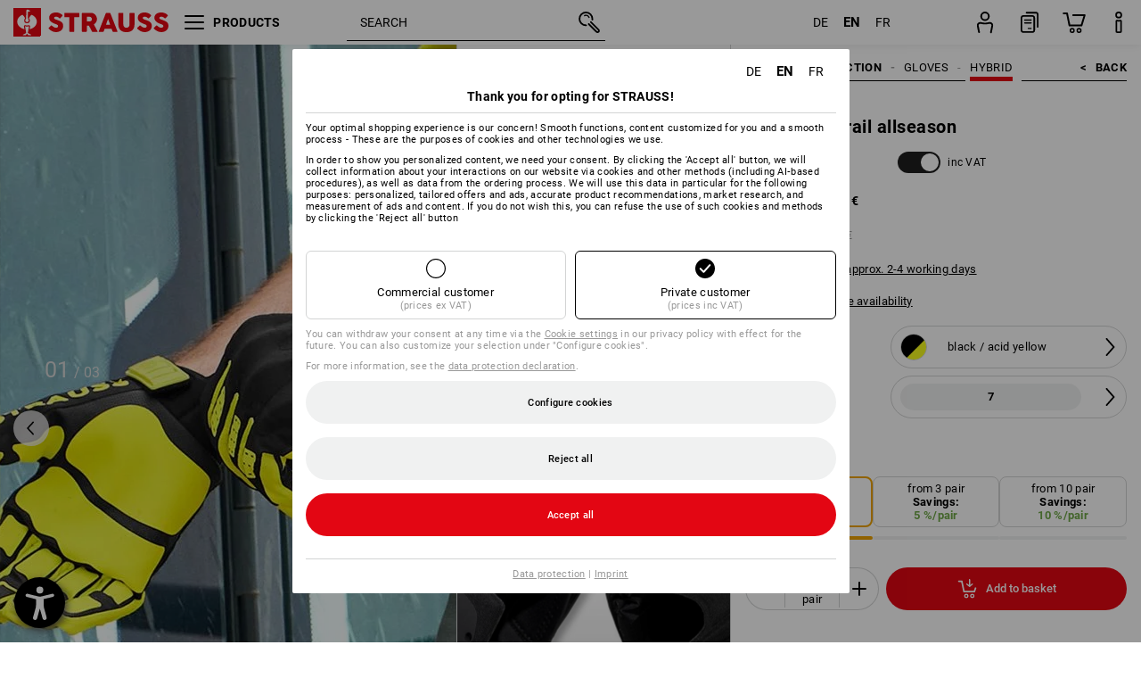

--- FILE ---
content_type: text/html; charset=utf-8
request_url: https://www.strauss.com/de/en/hybrid-work-gloves/gloves-e-s-trail-allseason-2200790-7619207-1623.html
body_size: 94891
content:




<!DOCTYPE html>



<html lang="en" class="desktop lang-en EnableABTests ProductComparisonFlyout ShowAlternativeArticles EnableNewBasketPage PostalCodeUpdatedOnCitySelection RedesignProductDetailsPage RedesignOrderModal EnableLogoCreator ab-webshop current-pricemode-gross" data-page-view-log-data-id="db43fe67-4d34-45cd-a2f9-0401a05b76e4">

    <head>
        
        <!-- Time: 1/20/2026 5:40:14 AM / CorrelationId: db43fe67-4d34-45cd-a2f9-0401a05b76e4 -->
<meta charset="utf-8">
        <meta id="viewport" name="viewport" content="width=1000">
<meta name="SKYPE_TOOLBAR" content="SKYPE_TOOLBAR_PARSER_COMPATIBLE">
<meta name="format-detection" content="telephone=no">
<meta name="hidden-query-params" content="size,category">
    <meta name="current-pricemode" content="Gross">
    <meta name="video-tracking-ajax-target" content="https://www.strauss.com/de/en/ajax/update/Action/Video">
    <meta name="pagetype" content="Detail">
<link rel="preconnect" href="https://cdn.strauss.com">
<link rel="shortcut icon" href="https://cdn.strauss.com/de/bundles/metainfoservice/1.29.3/assets/favicons/ES/favicon.ico" />
<link rel="apple-touch-icon" sizes="57x57" href="https://cdn.strauss.com/de/bundles/metainfoservice/1.29.3/assets/favicons/ES/apple-touch-icon-57x57.png" />
<link rel="apple-touch-icon" sizes="60x60" href="https://cdn.strauss.com/de/bundles/metainfoservice/1.29.3/assets/favicons/ES/apple-touch-icon-60x60.png" />
<link rel="apple-touch-icon" sizes="72x72" href="https://cdn.strauss.com/de/bundles/metainfoservice/1.29.3/assets/favicons/ES/apple-touch-icon-72x72.png" />
<link rel="apple-touch-icon" sizes="76x76" href="https://cdn.strauss.com/de/bundles/metainfoservice/1.29.3/assets/favicons/ES/apple-touch-icon-76x76.png" />
<link rel="apple-touch-icon" sizes="114x114" href="https://cdn.strauss.com/de/bundles/metainfoservice/1.29.3/assets/favicons/ES/apple-touch-icon-114x114.png" />
<link rel="apple-touch-icon" sizes="120x120" href="https://cdn.strauss.com/de/bundles/metainfoservice/1.29.3/assets/favicons/ES/apple-touch-icon-120x120.png" />
<link rel="apple-touch-icon" sizes="144x144" href="https://cdn.strauss.com/de/bundles/metainfoservice/1.29.3/assets/favicons/ES/apple-touch-icon-144x144.png" />
<link rel="apple-touch-icon" sizes="152x152" href="https://cdn.strauss.com/de/bundles/metainfoservice/1.29.3/assets/favicons/ES/apple-touch-icon-152x152.png" />
<link rel="apple-touch-icon" sizes="180x180" href="https://cdn.strauss.com/de/bundles/metainfoservice/1.29.3/assets/favicons/ES/apple-touch-icon-180x180.png" />
<link rel="icon" type="image/png" sizes="16x16" href="https://cdn.strauss.com/de/bundles/metainfoservice/1.29.3/assets/favicons/ES/favicon-16x16.png" />
<link rel="icon" type="image/png" sizes="32x32" href="https://cdn.strauss.com/de/bundles/metainfoservice/1.29.3/assets/favicons/ES/favicon-32x32.png" />
<link rel="icon" type="image/png" sizes="96x96" href="https://cdn.strauss.com/de/bundles/metainfoservice/1.29.3/assets/favicons/ES/favicon-96x96.png" />
<link rel="icon" type="image/png" sizes="160x160" href="https://cdn.strauss.com/de/bundles/metainfoservice/1.29.3/assets/favicons/ES/favicon-160x160.png" />
<link rel="icon" type="image/png" sizes="192x192" href="https://cdn.strauss.com/de/bundles/metainfoservice/1.29.3/assets/favicons/ES/favicon-192x192.png" />
<link rel="icon" type="image/png" sizes="196x196" href="https://cdn.strauss.com/de/bundles/metainfoservice/1.29.3/assets/favicons/ES/favicon-196x196.png" />
<link rel="icon" href="https://cdn.strauss.com/de/bundles/metainfoservice/1.29.3/assets/favicons/ES/favicon.ico" />
<meta name="msapplication-TileColor" content="#e30613" />
<meta name="msapplication-TileImage" content="https://cdn.strauss.com/de/bundles/metainfoservice/1.29.3/assets/favicons/ES/mstile-144x144.png" />
<meta name="msapplication-config" content="https://cdn.strauss.com/de/bundles/metainfoservice/1.29.3/assets/favicons/ES/browserconfig.xml" />
<meta name="application-name" content="Strauss" />
<meta name="apple-mobile-web-app-title" content="Strauss" />



<style type="text/css">


    html.desktop > body,
    html.handheld > body > .handheld-background.background-image,
    html > body.popup-window {
        background-color: #ffffff !important;
    }

    html > body.parallax,
    html.handheld > body {
        background-color: #ffffff !important;
    }

</style>
<!--__BASETAG__-->
<meta name="description"  content="
    Our assembly & mechanic's gloves offer safety and a good grip every day.  Protect your most valuable assets - your hands!"  />
<link rel="alternate" hreflang="de-at" href="https://www.strauss.com/at/de/mechanikerhandschuhe-montagehandschuhe/handschuhe-e-s-trail-allseason-2200790-7619207-1623.html"/>
<link rel="alternate" hreflang="de-be" href="https://www.strauss.com/be/de/mechanikerhandschuhe-montagehandschuhe/handschuhe-e-s-trail-allseason-2200790-7619207-1623.html"/>
<link rel="alternate" hreflang="fr-be" href="https://www.strauss.com/be/fr/gants-de-travail-hybrides/gants-e-s-trail-allseason-2200790-7619207-1623.html"/>
<link rel="alternate" hreflang="nl-be" href="https://www.strauss.com/be/nl/werkhandschoenen-hybride/handschoenen-e-s-trail-allseason-2200790-7619207-1623.html"/>
<link rel="alternate" hreflang="de-ch" href="https://www.strauss.com/ch/de/mechanikerhandschuhe-montagehandschuhe/handschuhe-e-s-trail-allseason-2200790-7619207-1623.html"/>
<link rel="alternate" hreflang="fr-ch" href="https://www.strauss.com/ch/fr/gants-de-travail-hybrides/gants-e-s-trail-allseason-2200790-7619207-1623.html"/>
<link rel="alternate" hreflang="cs-cz" href="https://www.strauss.com/cz/cs/montazni-rukavice/rukavice-e-s-trail-allseason-2200790-7619207-1623.html"/>
<link rel="alternate" hreflang="de-de" href="https://www.strauss.com/de/de/mechanikerhandschuhe-montagehandschuhe/handschuhe-e-s-trail-allseason-2200790-7619207-1623.html"/>
<link rel="alternate" hreflang="en-de" href="https://www.strauss.com/de/en/hybrid-work-gloves/gloves-e-s-trail-allseason-2200790-7619207-1623.html"/>
<link rel="alternate" hreflang="fr-de" href="https://www.strauss.com/de/fr/gants-de-travail-hybrides/gants-e-s-trail-allseason-2200790-7619207-1623.html"/>
<link rel="alternate" hreflang="da-dk" href="https://www.strauss.com/dk/da/hybrid-arbejdshandsker/handsker-e-s-trail-allseason-2200790-7619207-1623.html"/>
<link rel="alternate" hreflang="en-dk" href="https://www.strauss.com/dk/en/hybrid-work-gloves/gloves-e-s-trail-allseason-2200790-7619207-1623.html"/>
<link rel="alternate" hreflang="x-default" href="https://www.strauss.com/global/en/hybrid-work-gloves/gloves-e-s-trail-allseason-2200790-7619207-1623.html"/>
<link rel="alternate" hreflang="en" href="https://www.strauss.com/global/en/hybrid-work-gloves/gloves-e-s-trail-allseason-2200790-7619207-1623.html"/>
<link rel="alternate" hreflang="fr" href="https://www.strauss.com/global/fr/gants-de-travail-hybrides/gants-e-s-trail-allseason-2200790-7619207-1623.html"/>
<link rel="alternate" hreflang="de-it" href="https://www.strauss.com/it/de/mechanikerhandschuhe-montagehandschuhe/handschuhe-e-s-trail-allseason-2200790-7619207-1623.html"/>
<link rel="alternate" hreflang="it-it" href="https://www.strauss.com/it/it/guanti-da-lavoro-ibrido/guanti-e-s-trail-allseason-2200790-7619207-1623.html"/>
<link rel="alternate" hreflang="nl-nl" href="https://www.strauss.com/nl/nl/werkhandschoenen-hybride/handschoenen-e-s-trail-allseason-2200790-7619207-1623.html"/>
<link rel="alternate" hreflang="pl-pl" href="https://www.strauss.com/pl/pl/rekawice-robocze-hybrydowy/rekawice-e-s-trail-allseason-2200790-7619207-1623.html"/>
<link rel="alternate" hreflang="en-se" href="https://www.strauss.com/se/en/hybrid-work-gloves/gloves-e-s-trail-allseason-2200790-7619207-1623.html"/>
<link rel="alternate" hreflang="sv-se" href="https://www.strauss.com/se/sv/hybrid-arbetshandskar/handskar-e-s-trail-allseason-2200790-7619207-1623.html"/>
<link rel="alternate" hreflang="sk-sk" href="https://www.strauss.com/sk/sk/pracovne-rukavice-hybridne/rukavice-e-s-trail-allseason-2200790-7619207-1623.html"/>
<link rel="alternate" hreflang="en-gb" href="https://www.strauss.com/uk/en/hybrid-work-gloves/gloves-e-s-trail-allseason-2200790-7619207-1623.html"/>


    <meta name="bandwidth-detection-active" content="false" class="bandwidth-detection"/>
    <meta name="bandwidth-detection-test-data-url" content="https://cdn.strauss.com/de/Static/GetBandwidthTestData.aspx" class="bandwidth-detection"/>
    <meta name="logging-target" content="https://www.strauss.com/de/en/ajax/Action/VisitDetails" class="bandwidth-detection"/>    
<link rel="canonical" href="https://www.strauss.com/de/en/hybrid-work-gloves/gloves-e-s-trail-allseason-2200790-7619207-1623.html"/>
<meta  content="https://www.strauss.com/de/en/hybrid-work-gloves/gloves-e-s-trail-allseason-2200790-7619207-1623.html" itemprop="isSimilarTo" />
<meta  content="https://www.strauss.com/de/en/hybrid-work-gloves/gloves-e-s-trail-allseason-2200790-7619307-1.html" itemprop="isSimilarTo" />
<meta name="action-control-ajax-target" content="https://www.strauss.com/de/en/ajax/update/Action/Index" /><script id="translated-page-urls" type="text/json">
    {"translations":[{"code":"de","obfuscation":"l10n","url":"obs-link-v1:aHR0cHM6Ly93d3cuc3RyYXVzcy5jb20vZGUvZGUvbWVjaGFuaWtlcmhhbmRzY2h1aGUtbW9udGFnZWhhbmRzY2h1aGUvaGFuZHNjaHVoZS1lLXMtdHJhaWwtYWxsc2Vhc29uLTIyMDA3OTAtNzYxOTIwNy0xNjIzLmh0bWw="},{"code":"en","obfuscation":"l10n","url":"obs-link-v1:aHR0cHM6Ly93d3cuc3RyYXVzcy5jb20vZGUvZW4vaHlicmlkLXdvcmstZ2xvdmVzL2dsb3Zlcy1lLXMtdHJhaWwtYWxsc2Vhc29uLTIyMDA3OTAtNzYxOTIwNy0xNjIzLmh0bWw="},{"code":"fr","obfuscation":"l10n","url":"obs-link-v1:aHR0cHM6Ly93d3cuc3RyYXVzcy5jb20vZGUvZnIvZ2FudHMtZGUtdHJhdmFpbC1oeWJyaWRlcy9nYW50cy1lLXMtdHJhaWwtYWxsc2Vhc29uLTIyMDA3OTAtNzYxOTIwNy0xNjIzLmh0bWw="}]}
</script>


        
        
<link href="https://cdn.strauss.com/de/cassette.axd/stylesheet/b91a214bb8a41f29fda36e74b527b3ff7a88fce5/bootstrap" type="text/css" rel="stylesheet"/>
<link href="https://cdn.strauss.com/de/cassette.axd/stylesheet/d4f3e1ea5005e1284d033f5f321bcd03808df229/styles" type="text/css" rel="stylesheet"/>
<link href="https://cdn.strauss.com/de/cassette.axd/stylesheet/ec4374bf6178a99e416b53958f6a400d8da2f86d/cssShopThemeFiles" type="text/css" rel="stylesheet"/>




<script type="text/javascript" src="https://cdn.strauss.com/de/bundles/applicationShell/1.37.1/shell.js"></script>
    <script>shell.tabNav.enable();</script>
<script type="text/javascript" src="https://cdn.strauss.com/de/bundles/localization/8.68.1/assets/localization.js"></script>





                
                

        



<script id="sniff" type="application/json">
    {"name":"unknown","version":0,"osVersion":0,"isDesktop":true}
</script>





    
    <link rel="preload" href="https://cdn.strauss.com/de/bundles/metainfoservice/1.29.3/assets/roboto-regular.woff2" as="font" type="font/woff2" crossorigin />
    <link rel="preload" href="https://cdn.strauss.com/de/bundles/metainfoservice/1.29.3/assets/roboto-medium.woff2" as="font" type="font/woff2" crossorigin />
    <link rel="preload" href="https://cdn.strauss.com/de/bundles/metainfoservice/1.29.3/assets/roboto-bold.woff2" as="font" type="font/woff2" crossorigin />
    <link rel="preload" href="https://cdn.strauss.com/de/bundles/metainfoservice/1.29.3/assets/augusta-regular.woff2" as="font" type="font/woff2" crossorigin />
    <link rel="stylesheet" href="https://cdn.strauss.com/de/bundles/metainfoservice/1.29.3/assets/augusta.css" />
    <link rel="stylesheet" href="https://cdn.strauss.com/de/bundles/metainfoservice/1.29.3/assets/augustacondensed.css" />
    <link rel="stylesheet" href="https://cdn.strauss.com/de/bundles/metainfoservice/1.29.3/assets/roboto.css" />

    <script id="mkt-lf-client-urls" type="text/json">{"countryCodeEndpoint":"/de/en/api/country-code","translationNotFoundEndpoint":"L2RlL2VuL2FwaS9sYW5ndWFnZXN3aXRjaGVyL2xvZy90cmFuc2xhdGVkdXJsbm90Zm91bmQ=","defaultLanguageEndpoint":"L2RlL2VuL2FwaS9sYW5ndWFnZXN3aXRjaGVyL2xvZy9kZWZhdWx0bGFuZ3VhZ2VyZWRpcmVjdA==","missingLanguageEndpoint":"L2RlL2VuL2FwaS9sYW5ndWFnZXN3aXRjaGVyL2xvZy9sYW5ndWFnZW5vdHNldA==","cultureChangedEndpoint":"L2RlL2VuL2FwaS9sYW5ndWFnZXN3aXRjaGVyL0N1bHR1cmUvQ2hhbmdlZD9tbFN0YXRlPQ=="}</script>
    <script id="mkt-available-languages" type="text/json">{"languages":[{"culture":"de","name":"DEUTSCH"},{"culture":"en","name":"ENGLISH"},{"culture":"fr","name":"FRAN\u00C7AIS"}],"autoTranslate":false,"autoTransLanguages":[]}</script>
    <script id="country-languages" type="text/json">null</script>
    <script src="https://cdn.strauss.com/de/bundles/languagefragments/1.71.0/ClientSideRedirect.js" id="client-side-redirect" data-default-language-prefix="de" data-dlr-active="true" data-mandator-prefix="DE"></script>
    <script src="https://cdn.strauss.com/de/bundles/languagefragments/1.71.0/LanguageResolver.js"></script>

                    <link rel=" stylesheet" href="https://cdn.strauss.com/de/bundles/geoipmodalservice/1.17.0/assets/main.css" />
                
            <script src="https://cdn.strauss.com/de/bundles/manualproductcomparison/1.108.0/js/PriceModeAppShellIntegrationGross.js" defer></script>
    
    <script type="text/javascript">
        var eyeAble_pluginConfig = {"azureDemoMode":false,"blacklistContrast":"#headr-ic-logo-es_red_horizontal,.fas_slides,.debuginfo,.pdp-icon_play_pause_3d","blacklistFontsize":".animationcontent,.fas_t_details,.h1-tag ,.mkt-text-products ,.pdp-basket_counter_input","blacklistFontsizeMobile":".swiper-wrapper","customBackgroundColor":"#000000","customFunctionPosition":{"Bluefilter":"Main","ColorCorrection":"Main","Darkmode":"Main","HideImages":"Main","LargeCursor":"More","StopAnimation":"More","TabNavi":"More"},"customText":{"tipMainTxt":" "},"disableZoom":true,"externalLogoUrl":"https://cdn.strauss.com/de/eyeable/assets/Icon_barrierefreiheit_v1.svg","fontsizeThreshold":4,"forceWhiteBackground":".mkt-menu-icon > div,.mkt-icon-YouTube","iconSize":57,"license":{"*.strauss.com":"4070675172cfa99depqtofdk;",".*.strauss.com":"ceaee3892a93d214epqtofdk7","strauss.com":"3bd3d973e76b944aepqtofdk="},"mainIconAlt":2,"maxMagnification":4,"maxMobileMagnification":3,"mobileBottomPosition":"16px","mobileIconSize":50,"mobileRightPosition":"16px","mobileSidePosition":"left","newColor":{"--toolbar-z-index":1050},"precisePosition":true,"rightPosition":"16px","sidePosition":"left","topPosition":"calc(100% - 73px)"};
    </script>

    <script type="text/javascript">
        eyeAble_pluginConfig["pluginPath"] = "https://cdn.strauss.com/de/bundles/eyeableassets/0.10.1/assets";

        const userAgent = navigator.userAgent.toLowerCase();
        if (userAgent.includes("kiowarekioskdevice1080p") || userAgent.includes("signageplayer") || userAgent.includes("multiplayer")) {
            window.localStorage.setItem("eyeAbleHideIcon", true);
        }
    </script>

    <script async src="https://cdn.strauss.com/de/bundles/eyeableassets/0.10.1/assets/init.js"></script>
    <script async src="https://cdn.strauss.com/de/bundles/eyeableassets/0.10.1/assets/public/js/eyeAble.js"></script>

    <script type="text/javascript">window.dataLayer = window.dataLayer || [];</script>

    <link rel="stylesheet" href="https://cdn.strauss.com/de/bundles/headr2/3.33.0/app.css" />
    <link rel="stylesheet" href="https://cdn.strauss.com/de/bundles/headr2/3.33.0/styles.css" />

    <link rel="stylesheet" href="https://cdn.strauss.com/de/bundles/megamenu/3.31.0/app.css" />
    <link rel="stylesheet" href="https://cdn.strauss.com/de/bundles/megamenu/3.31.0/styles.css" />

    <link rel="stylesheet" href="https://cdn.strauss.com/de/bundles/languagefragments/1.71.0/LanguageSwitcher.css" />

    <link rel="stylesheet" href="https://cdn.strauss.com/de/bundles/shopSearchWeb/1.58.1/components.css" type="text/css" media="all" />
<script src="https://cdn.strauss.com/de/bundles/shopSearchWeb/1.58.1/script/closest-polyfill.js"></script>


    



    <link rel="stylesheet" type="text/css" href="https://cdn.strauss.com/de/bundles/account-menu/1.55.0/account_menu_bundle.css" />

    
  <link rel="stylesheet" href="https://cdn.strauss.com/de/bundles/basketFlyout/1.55.0/icon/icon-styles.css" />


    
  <link rel="stylesheet" href="https://cdn.strauss.com/de/bundles/basketFlyout/1.55.0/flyout/app.css" />


        <link rel="stylesheet" href="https://cdn.strauss.com/de/bundles/manualproductcomparison/1.108.0/styles/pcf_bundle_content.css" />
    
    
    <link rel="stylesheet" href="https://cdn.strauss.com/de/bundles/quickorder/1.3.1/assets/quickordericon/icon-styles.css" />


    



    <link rel="stylesheet" href="https://cdn.strauss.com/de/bundles/Showcase/1.50.0/threeSixtyView.css" type="text/css" media="all" />

    <link rel="stylesheet" href="https://cdn.strauss.com/de/bundles/ordermodal/1.57.0/ordermodal.css" type="text/css" media="all" />

    
    <link rel="stylesheet" href="https://cdn.strauss.com/de/bundles/ShippingText/1.18.0/assets/app.css" />


    <link rel="stylesheet" href="https://cdn.strauss.com/de/bundles/basketmodal/1.65.0/basketmodal.css" type="text/css" media="all" />

    <link rel="stylesheet" href="https://cdn.strauss.com/de/bundles/bookmark/1.48.0/prepareBookmarkInAjaxModals.css" />
    <link rel="stylesheet" href="https://cdn.strauss.com/de/bundles/bookmark/1.48.0/client_side_add_btn.css" />

    <title>Gloves e.s.trail allseason black/acid yellow | Strauss</title>
    <link rel="stylesheet" href="https://cdn.strauss.com/de/bundles/productDetailsPage/1.81.0/components.css" />
        <link rel="preconnect" href="https://cdn.strauss.com/de/assets/pdp/"></link>
        <link rel="preload" href="https://cdn.strauss.com/de/assets/pdp/images/Three_MainImage_Crop_Desktop/product/1.Release.2200790/Handschuhe_e_s_trail_allseason-238063-0-637940818424249531.jpg" imagesrcset="https://cdn.strauss.com/de/assets/pdp/images/MainImage_Mobile/product/1.Release.2200790/Handschuhe_e_s_trail_allseason-238063-0-637940818424249531.jpg 768w,https://cdn.strauss.com/de/assets/pdp/images/Three_MainImage_Crop_Tablet/product/1.Release.2200790/Handschuhe_e_s_trail_allseason-238063-0-637940818424249531.jpg 1200w,https://cdn.strauss.com/de/assets/pdp/images/Three_MainImage_Crop_Desktop/product/1.Release.2200790/Handschuhe_e_s_trail_allseason-238063-0-637940818424249531.jpg 1800w" fetchprio="high" as="image"></link>
            <meta content="https://www.strauss.com/de/en/hybrid-work-gloves/gloves-e-s-trail-allseason-2200790-7619207-1623.html" itemprop="isSimilarTo" />
            <meta content="https://www.strauss.com/de/en/hybrid-work-gloves/gloves-e-s-trail-allseason-2200790-7619307-1.html" itemprop="isSimilarTo" />
        <meta name="navkeypath" content="Arbeitsschutz/Handschuhe/Hybrid">
        <meta name="category" content="Hybrid">

    <link rel="stylesheet" href="https://cdn.strauss.com/de/bundles/layoutedcontentgrid/1.31.1/main.css" />

        
<link rel="stylesheet" href="https://cdn.strauss.com/de/bundles/breadcrumb/1.70.1/components.css" type="text/css" media="all" />

    
        


    
    <link rel="stylesheet" href="https://cdn.strauss.com/de/bundles/bookmark/1.48.0/components.css" />

    
<link rel="stylesheet" href="https://cdn.strauss.com/de/bundles/alternativeArticles/2.25.0/Styles/styles.css" type="text/css" media="all" />


    <link rel="stylesheet" href="https://cdn.strauss.com/de/bundles/mixandmatch/1.42.0/styles/GridBundle.css" type="text/css" media="all" />

    

    
    <link rel="stylesheet" href="https://cdn.strauss.com/de/bundles/Showcase/1.50.0/productFeatureAnimation.css" type="text/css" media="all" />

    <link rel="stylesheet" href="https://cdn.strauss.com/de/bundles/footr/1.28.0/app.css" />

    <link rel="stylesheet" type="text/css" href="https://cdn.strauss.com/de/bundles/newsletter-promotion/1.57.0/app.css" />

    
    


    
    


    <script type="application/json" id="mkt-cct-cookie-version">
    {
          "cookieVersion": 2
    }
    </script>
    <script src="https://cdn.strauss.com/de/bundles/cookiebar/1.70.0/consenttypesresolver.js"></script>

        <link rel="stylesheet" href="https://cdn.strauss.com/de/bundles/cookiebar/1.70.0/styles.css" />
    </head>
    <body data-cap="IsHandheld=false,IsLowendDevice=false" data-navigation-context="Hybrid" class="responsive initheader use-responsive-helper">
        








    <script type="text/javascript">
       (function(window, document, dataLayerName, id) {
           window[dataLayerName]=window[dataLayerName]||[],window[dataLayerName].push({start:(new Date).getTime(),event:"stg.start"});var scripts=document.getElementsByTagName('script')[0],tags=document.createElement('script');
           function stgCreateCookie(a,b,c){var d="";if(c){var e=new Date;e.setTime(e.getTime()+24*c*60*60*1e3),d="; expires="+e.toUTCString()}document.cookie=a+"="+b+d+"; path=/"}
           var isStgDebug=(window.location.href.match("stg_debug")||document.cookie.match("stg_debug"))&&!window.location.href.match("stg_disable_debug");stgCreateCookie("stg_debug",isStgDebug?1:"",isStgDebug?14:-1);
           var qP=[];dataLayerName!=="dataLayer"&&qP.push("data_layer_name="+dataLayerName),isStgDebug&&qP.push("stg_debug");var qPString=qP.length>0?("?"+qP.join("&")):"";
           tags.async=!0,tags.src="https://pt.strauss.com"+"/containers/"+id+".js"+qPString,scripts.parentNode.insertBefore(tags,scripts);
           !function(a,n,i){a[n]=a[n]||{};for(var c=0;c<i.length;c++)!function(i){a[n][i]=a[n][i]||{},a[n][i].api=a[n][i].api||function(){var a=[].slice.call(arguments,0);"string"==typeof a[0]&&window[dataLayerName].push({event:n+"."+i+":"+a[0],parameters:[].slice.call(arguments,1)})}}(i[c])}(window,"ppms",["tm","cm"]);
       })(window, document, 'dataLayer', 'd2f25e37-3d14-4917-82a0-7e0292f76ff2');
    </script>

<script type="text/javascript">
    document.addEventListener("DOMContentLoaded", ()=> {
        fetch('/de/en/api/evaluate/cookie', {
            credentials: 'same-origin',
            method: 'get'
        });
    });
</script>



        




        <div class="container">
            <a id="top"></a>
            


<header id="headr" class="mkt-scope-headr  "><div class="mkt-spacer"></div><svg xmlns="http://www.w3.org/2000/svg" xmlns:xlink="http://www.w3.org/1999/xlink" style="height:0;position:absolute;width:0"><defs><symbol id="headr-ic-orderform" viewBox="0 0 21.9 26"><g id="headr-ic-orderform_orderform"><path d="M14.3 25H3.8c-1.7 0-3-1.3-3-3V7.8c0-1.7 1.3-3 3-3h10.5c1.7 0 3 1.3 3 3V22c0 1.7-1.3 3-3 3zM3.8 6.7c-.6 0-1.1.5-1.1 1.2V22c0 .6.5 1.1 1.1 1.1h10.5c.6 0 1.1-.5 1.1-1.1V7.8c0-.6-.5-1.1-1.1-1.2H3.8z"/><path d="M20.2 19.2c-.5 0-.9-.4-.9-.9V4c0-.6-.5-1.1-1.1-1.1H7.6c-.5 0-1-.4-1-1s.4-1 1-1h10.6c1.7 0 3 1.3 3 3v14.3c-.1.6-.5 1-1 1zM12.8 14.4H5.4c-.4 0-.7-.3-.7-.7 0-.4.3-.7.7-.7h7.4c.4 0 .7.3.7.7 0 .3-.3.6-.7.7z"/><path d="M12.8 11.1H5.4c-.4 0-.7-.3-.7-.7 0-.4.3-.8.7-.8h7.4c.4 0 .7.3.7.7 0 .5-.3.8-.7.8zM12.8 20.6H9.4c-.4 0-.7-.4-.6-.8 0-.3.3-.6.6-.6h3.3c.4 0 .7.4.6.8.1.3-.2.6-.5.6z"/></g></symbol></defs><defs><symbol id="headr-ic-logo-es_black_horizontal" viewBox="0 0 200 36"><path d="M44.882 24.879l2.806-2.67c.422-.422.828-.22 1.25.135 1.2 1.03 3.06 2.535 5.037 2.535 2.214 0 2.704-1.048 2.704-2.264 0-1.352-2.18-2.08-3.346-2.485-5.223-1.792-7.96-4.158-7.96-7.944 0-4.006 3.582-6.676 8.788-6.676 2.924 0 6.152 1.319 7.86 3.16.455.525.472.964-.052 1.488l-2.484 2.653c-.457.456-.913.22-1.37-.185-.557-.525-1.419-1.166-2.366-1.504-1.149-.406-4.124-.474-4.124 1.385 0 1.183 1.403 1.724 3.77 2.484 4.597 1.539 7.757 3.077 7.757 7.59 0 4.748-3.955 7.842-9.262 7.842-3.346 0-6.676-1.876-8.822-4.108-.406-.456-.744-.878-.186-1.436M64.56 6.744c0-.49.237-.727.71-.727h17.612c.472 0 .71.237.71.727v4.107c0 .49-.238.726-.71.726h-5.764v17.831c0 .473-.237.71-.727.71H71.71c-.472 0-.71-.236-.71-.71v-17.83H65.27c-.473 0-.71-.237-.71-.727V6.744zM93.092 11.037v5.881h3.6c1.707 0 2.89-1.453 2.89-2.924 0-1.42-1.2-2.957-2.89-2.957h-3.6zm-6.254-4.293c0-.355.22-.727.694-.727h10.766c4.58 0 7.69 4.023 7.69 8.096 0 2.586-1.606 5.155-3.955 6.641l4.648 8.654c.186.321.05.71-.406.71h-5.848c-.456 0-.608-.152-.879-.675l-3.836-7.335h-2.62v7.3c0 .474-.237.71-.71.71h-4.85c-.457 0-.694-.236-.694-.71V6.744zM117.484 21.01h5.171l-2.62-7.37-2.551 7.37zm-.39-14.266c.186-.49.525-.727.998-.727h3.972c.456 0 .793.237.98.727l8.856 22.664c.186.473.034.71-.456.71h-4.835c-.49 0-.81-.236-.962-.71l-1.133-3.177h-8.856l-1.099 3.177c-.151.473-.49.71-.98.71h-4.834c-.49 0-.642-.236-.456-.71l8.806-22.664zM139.356 20.501c0 3.178 1.893 4.412 3.972 4.412 2.163 0 3.988-1.538 3.988-4.412V6.744c0-.389.287-.727.744-.727h4.732c.524 0 .795.338.795.727v13.673c0 7.554-4.8 10.073-10.26 10.073-5.459 0-10.259-2.62-10.259-10.073V6.744c0-.389.255-.727.642-.727h4.953c.592 0 .693.321.693.727v13.757zM157.222 24.879l2.806-2.67c.422-.422.828-.22 1.251.135 1.2 1.03 3.06 2.535 5.036 2.535 2.214 0 2.705-1.048 2.705-2.264 0-1.352-2.18-2.08-3.347-2.485-5.223-1.792-7.96-4.158-7.96-7.944 0-4.006 3.582-6.676 8.789-6.676 2.924 0 6.152 1.319 7.858 3.16.457.525.474.964-.05 1.488l-2.484 2.653c-.457.456-.913.22-1.37-.185-.558-.525-1.42-1.166-2.366-1.504-1.15-.406-4.124-.474-4.124 1.385 0 1.183 1.403 1.724 3.768 2.484 4.599 1.539 7.76 3.077 7.76 7.59 0 4.748-3.956 7.842-9.263 7.842-3.347 0-6.676-1.876-8.823-4.108-.405-.456-.743-.878-.186-1.436M178.3 24.879l2.805-2.67c.422-.422.828-.22 1.25.135 1.2 1.03 3.06 2.535 5.037 2.535 2.214 0 2.705-1.048 2.705-2.264 0-1.352-2.18-2.08-3.347-2.485-5.223-1.792-7.96-4.158-7.96-7.944 0-4.006 3.582-6.676 8.789-6.676 2.923 0 6.151 1.319 7.858 3.16.457.525.474.964-.051 1.488l-2.484 2.653c-.457.456-.913.22-1.37-.185-.557-.525-1.419-1.166-2.365-1.504-1.15-.406-4.124-.474-4.124 1.385 0 1.183 1.403 1.724 3.768 2.484 4.599 1.539 7.759 3.077 7.759 7.59 0 4.748-3.956 7.842-9.262 7.842-3.347 0-6.676-1.876-8.823-4.108-.406-.456-.744-.878-.186-1.436"/><path shape-rendering="crispedges" d="M.903 36H33.71s.903 0 .903-.859V.86s0-.859-.903-.859H.903S0 0 0 .859V35.14S0 36 .903 36z"/><path d="M21.335 3.928l-2.542.736c-.07.019-.246.054-.335.158-.09.106-.13.243-.152.415-.13.981.01 5.313.199 7.372.003.036.049.785.153 1.02.117.214.252.396.404.585.274.364.468.844.468 1.307 0 1.27-.995 2.268-2.229 2.268a2.229 2.229 0 01-2.23-2.23c0-.502.189-.971.47-1.345.152-.189.287-.371.404-.584.13-.298.141-.707.154-1.021.078-2.005.191-4.518.242-5.858.007-1.106-.153-2.324.028-3.414.117-1.116 1.327-1.755 2.306-1.286.89.346 1.678.898 2.51 1.357l.117.066c.391.233.156.405.075.44l-.042.014zM17.303 32.37s-.945 1.217-1.412 1.83a.145.145 0 01-.11.054h-3.537a.15.15 0 01-.144-.146v-.323c0-.05.031-.103.081-.131l3.702-1.878.053-.03a.474.474 0 00.05-.034c.137-.112.256-.273.256-.459a1.47 1.47 0 00-.022-.172s-1.034-5.556-1.465-7.808c-.03-.171.083-.275.224-.25.504.164 1.485.353 2.329.353.797 0 1.811-.189 2.32-.353.141-.025.253.079.224.25-.431 2.252-1.465 7.808-1.465 7.808a1.493 1.493 0 00-.023.172c0 .187.12.346.258.46.013.01.035.024.049.033l.052.03 3.703 1.878c.05.028.08.08.08.13v.324a.15.15 0 01-.143.146h-3.537a.146.146 0 01-.11-.054c-.468-.613-1.413-1.83-1.413-1.83" fill="#fff"/><path d="M17.302 19.16a3.603 3.603 0 01-3.597-3.6c0-.757.264-1.526.744-2.165l.03-.038c.08-.114.17-.235.218-.298.026-.034.075-.103.075-.103l-.05-.148-.007-.022c-.606-1.744-1.784-3.155-3.237-4.33-3.529 1.56-6.582 4.584-6.582 8.758 0 5.123 4.557 8.556 9.133 9.566-.209-1.108-.412-2.176-.616-3.245l-.006-.032a1.597 1.597 0 01.436-1.397 1.563 1.563 0 011.597-.37c.35.117 1.226.278 1.864.278.641 0 1.517-.161 1.866-.277a1.563 1.563 0 011.597.37c.359.357.522.88.436 1.397l-.006.032a992.418 992.418 0 00-.617 3.245c4.577-1.009 9.137-4.443 9.137-9.567 0-4.174-3.053-7.197-6.581-8.759-1.456 1.177-2.634 2.59-3.24 4.336l-.055.17s.04.065.08.118c.057.077.117.16.206.278l.03.038a3.66 3.66 0 01.744 2.166 3.602 3.602 0 01-3.598 3.598z" fill="#fff"/></symbol><symbol viewBox="0 0 100 104.005" id="headr-ic-logo-es_black_vertical"><path d="M2.608 104.005h94.785s2.607 0 2.607-2.48V2.48A2.47 2.47 0 0097.393 0H2.608S0 0 0 2.48v99.045a2.47 2.47 0 002.608 2.48z"/><path d="M61.638 11.348c-.605.175-7.223 2.093-7.343 2.125a1.943 1.943 0 00-.97.459 2.247 2.247 0 00-.439 1.198c-.373 2.834.027 15.349.575 21.296a14.378 14.378 0 00.442 2.95 11.358 11.358 0 001.166 1.687 6.54 6.54 0 011.353 3.778 6.441 6.441 0 11-12.882.107 6.527 6.527 0 011.358-3.885 11.32 11.32 0 001.166-1.686 8.624 8.624 0 00.446-2.95c.226-5.792.552-13.052.7-16.923.019-3.196-.443-6.713.08-9.863a4.698 4.698 0 016.662-3.715 61.47 61.47 0 017.25 3.92l.34.19c1.13.672.452 1.17.217 1.273zM49.99 93.516s-2.73 3.517-4.08 5.289a.42.42 0 01-.319.157H35.372a.431.431 0 01-.413-.422v-.935a.448.448 0 01.232-.377L45.885 91.8s.097-.05.154-.085a1.364 1.364 0 00.143-.1 1.784 1.784 0 00.743-1.325 4.254 4.254 0 00-.066-.497s-2.986-16.052-4.233-22.557c-.083-.496.24-.795.648-.724a24.877 24.877 0 006.728 1.021 25.65 25.65 0 006.704-1.021c.408-.07.73.228.647.724-1.246 6.505-4.232 22.557-4.232 22.557a4.305 4.305 0 00-.066.497 1.8 1.8 0 00.744 1.326 1.48 1.48 0 00.14.097c.04.025.151.085.151.085l10.698 5.429a.448.448 0 01.233.377v.935a.431.431 0 01-.413.422h-10.22a.421.421 0 01-.318-.157c-1.35-1.772-4.08-5.289-4.08-5.289" fill="#fff"/><path d="M49.987 55.351a10.408 10.408 0 01-10.393-10.395 10.519 10.519 0 012.15-6.258l.084-.109c.236-.33.494-.678.633-.86.074-.098.216-.298.216-.298l-.143-.428-.022-.065a28.188 28.188 0 00-9.352-12.51c-10.195 4.51-19.015 13.246-19.015 25.305 0 14.8 13.167 24.719 26.386 27.635-.603-3.2-1.19-6.286-1.781-9.373l-.016-.093a4.613 4.613 0 011.26-4.036 4.582 4.582 0 014.614-1.068 21.587 21.587 0 005.385.801 21.556 21.556 0 005.39-.8 4.469 4.469 0 01.662-.164 4.515 4.515 0 013.95 1.231 4.616 4.616 0 011.261 4.036l-.017.094c-.592 3.087-1.178 6.173-1.78 9.374 13.222-2.913 26.396-12.834 26.396-27.637 0-12.059-8.821-20.794-19.015-25.306a28.175 28.175 0 00-9.358 12.527l-.162.49s.12.19.232.34c.166.224.34.463.596.805l.086.11a10.574 10.574 0 012.139 5.935c.006.09.012.198.012.322A10.407 10.407 0 0149.99 55.35z" fill="#fff"/></symbol><symbol id="headr-ic-logo-es_couture" viewBox="0 0 100 100"><g id="headr-ic-logo-es_couture_logo-es-es_couture" fill="#000"><path d="M50 0C22.4 0 0 22.4 0 50s22.4 50 50 50 50-22.4 50-50S77.6 0 50 0zm0 95.9C24.7 95.9 4.1 75.3 4.1 50S24.7 4.1 50 4.1 95.9 24.7 95.9 50 75.3 95.9 50 95.9z"/><path d="M63.3 27.8s-14-4.5-25.8 7.2c3.5-6.4 10.6-13.2 24.9-12.3.3 0 .5-.2.5-.5s-.2-.5-.5-.5c-13.8-.9-21.2 5.3-25 11.6 7.1-16.2 21.4-21 21.5-21.1.3-.1.5-.4.4-.8-.1-.3-.4-.5-.8-.4-.2.1-23 7.8-26 36.3C29.7 74.1 42 86 52.8 91.4c.1.1.2.1.3.1.2 0 .4-.1.6-.3.2-.3 0-.7-.3-.8-5.9-2.9-12.4-8-16.3-16.5.4-1.2 3.1-6.9 13.2-14.1l-8.4 4.6s5.9-7.7 9.5-10.3c.2-.1-8.3 3.8-8.3 3.8s8.3-14.8 17.6-17.4c0 0-4.8-2.6-14.3-2.4 0-.2.2-6.4 16.9-10.3z"/></g></symbol><symbol id="headr-ic-logo-es_legacy_black_horizontal" viewBox="0 0 91.5 100"><g id="headr-ic-logo-es_legacy_black_horizontal_logo-es-es_black"><path shape-rendering="crispedges" d="M2.4 0S0 0 0 2.4v95.2s0 2.4 2.4 2.4H89s2.4 0 2.4-2.4V2.4S91.4 0 89 0H2.4z" fill="#1e1e1e"/><path d="M61.2 89.7c0 .4.1.9.4 1.3.3.4.5.7.9.9.4.3.8.4 1.3.4.4 0 .9-.1 1.3-.4.4-.3.7-.5.9-.9.3-.4.4-.8.4-1.3 0-.4-.1-.9-.4-1.3-.3-.4-.5-.7-.9-.9-.4-.3-.8-.4-1.3-.4-.4 0-.9.1-1.3.4-.4.3-.7.5-.9.9-.2.4-.4.8-.4 1.3m.5 0c0-.4.1-.7.3-1.1.2-.4.4-.5.7-.7.4-.2.7-.3 1.1-.3s.7.1 1.1.3.5.4.7.7c.2.4.3.7.3 1.1s-.1.7-.3 1.1c-.2.4-.4.5-.7.7-.4.2-.7.3-1.1.3s-.7-.1-1.1-.3-.5-.5-.7-.8c-.2-.2-.3-.6-.3-1m1.1 1.5h.5V90h.4l.7 1.2h.6l-.8-1.2c.3 0 .4-.1.5-.2.2-.1.2-.4.3-.5 0-.3-.1-.5-.3-.6-.2-.2-.4-.2-.8-.2h-1.1v2.7zm.5-1.7v-.9h.7c.2 0 .3 0 .4.1.1.1.2.2.2.4s-.1.4-.2.4c-.1.1-.3.1-.4.1h-.7v-.1zM54.9 52.3s-1.3 4-6.5 7-10 .6-12.1-1.1c-2.8-2.2-3.1-7-3.1-7s.5 1.2 2.3 3.9c1.6 2.7 4.8 4.4 6.2 4.5 1.1.1 1.9-1.5 3.7-2.7 1.9-1.2 2.9-.4 5.3-1.2 2.2-.9 4.2-3.4 4.2-3.4m-7.4-4.1c-2 1.6-4.1 2-6.5.8-2.4-1.2-3.1-4-2.1-6.1 1-2.1 3-4.5 3.6-6.2 1.3-3.2.8-16.3.8-16.3 0-1.3-.1-5.1-.1-5.1V13c-.1-.5-.4-1-.7-1.5-.3-.5-.5-1-.5-1.9 0-1 1.2-1.7 1.2-1.7s1.2-.7 2.3-.8c.6-.1 1.5.2 2.4 1.1s2.9 2.1 3.7 2.5c.7.4 1.1.5 1.7 1 .2.2.9.5.5.8-.4.4-1.9-.3-3.5-.5-1.5-.2-2.6 0-3.4.6-1.5 1.1-1.9 4.2-1.9 4.8 0 .8-.1 2-.1 3v5.2c0 2.8.2 5.6.3 7.5.2 2-.2 4.5-.6 5.8-.4 1.2-.6 1.8-1.7 3.3-.5.7-1.3 1.6-1.2 3 .1 1.8 1.4 2.8 3.2 2.8.5 0 1.3-.2 1.9-.6 2.4-1.6 2.6-4.6 2.7-4.5.1.5-.3 3.6-2 5.3M42.1 71c-.1-1.6 0-2.6-.1-3.8 0-.5-.1-1.9-.2-2.1 0-.4-.2-.8.4-.8.6 0 1 .1 1.6.1.6 0 1.2-.3 1.6-.3.4 0 .4 0 .4 1.1.1 2.1.4 4.6.4 5.5.2 1.6.2 5.3.2 7.8 0 .5-.1 3.1-.2 4.5-.4 2.6-.7 3.1-1 3.7-.2.5-.2.7-.2.7s-1.2-1.6-1.4-2.3c-.4-1.2-.9-2.9-.9-4.8-.1-.2-.5-7.7-.6-9.3zm-.8 16.2c.1-1.7.4-2.8.8-1.6.4 1.2.7 1.2 1 1.8.4.5-.5 1-1 1.4-.4.4-1.3 1.5-2 2.1-1 .7-1.5.8-2 .5-.2-.1-.4-.8-1-.5-.5.2-1 .4-1.2.4-.3-.2.9-.6 1.5-.9.6-.4.9-.5 1.1-.4.2.1 0 1.2 1 .5.8-.6 1.7-1.6 1.8-3.3m5.1-.2c.2-.3.4-1.1.6-1.6.1-.6.9-1.1.8-.5-.1.4-.1.5-.3 1.1-.2.6-.1 1.1.1 1.6.3 1.1 2.1 2.4.2 1.7-.9-.4-1.3-.8-1.7-1.2-.2-.3 0-.8.3-1.1m25.3-53.6c-3.7-.6-8.1 1.5-8.4 1.2-.1-.2 1.5-1.6 3.4-2.1 2-.5 5.1-.6 5.6-.5.4-.1 2.2.3 1.9-.5-.4-.9-3.3-2.9-6.7-3.3-4.1-.5-8.2 2.6-8.4 2.8-1.1.8-1.2.5-1.2.3-.2-.9 1.3-2.4 2.9-3.5 1.5-1.2 2.6-1.4 2.9-1.9.3-.4-.5-.8-1.9-.7-4.5.3-9.7 2.1-11.5 7-.6 1.8-.4 3.8 0 5.1-.8-1.2-1.8-3.4-2.1-4.9-.5-1.9-1.4-8.9-1.5-11.2 0-2.3.1-6.3 1.4-7.4.4-.4 1.2-1 2.9-.6 1.6.4 2.7.9 3.3.5.5-.3 1-.9.4-1.7-.5-.7-1.8-1.2-2.2-1.3s-1.4-.7-1.5-1c-.1-.3-.1-1-.2-1.3-.1-.4-.2-.8-1-.9-.8-.1-1.1-.4-1.4-.4-.4-.2-.9-.6-1.6-.7-.7-.1-2.1 0-2.9.4S41 8.3 40.4 8.9c-.3.2-.4.4-.4.4s.7.5.9 1.1c0 .5-.1.9-.1 1.5.3 1.4 1.1 1.9 1.2 3.7.1 1.9.4 11.4 0 15.2-.3 2.8-1 4.7-1.3 5.5 0 0 .2-3.7-.7-5.6-1.2-2.8-3.7-4.7-6.8-5.4-5.2-1.2-6.3-.4-6.7-.1-.4.4-.5.8.4 1.2s4 1.8 5.3 2.5c1.5.9 2.3 1.7 2.3 2.1 0 .4-.6.3-1.4-.1-.3-.1-5.2-2.9-8.7-2.5-3.5.4-6.2 2.2-6.6 3.1-.4.9 1.3.5 1.9.5 1.2-.2 3.7 0 5.6.5s3.6 1.4 3.2 1.9c-.3.6-4.5-1.1-9.1-.4-2.8.4-5.2 3-5.6 4.5-1 3.2.4 7.8 1.4 8.9.2.2.4.2.6.1.7-.4 2.5-1.9 4.3-3.1 1.4-1 2.7-1.6 3.7-2.1 3.8-1.8 3.6-.5 3.4-.3-.4.4-10.7 6.5-10.3 10.3.4 2.9 2.1 5.8 3.9 7.6 1 1 2.3 2.1 2.9 1.7.4-.4.3-.6.4-1.9.3-1.9.8-3.7 1.3-4.7s.8-.9.9-.6c.1.3-.2 1.4-.1 3 0 1.7.1 4.7.4 6.5.3 1.7.5 2.7.9 3.2.1.2.5.4.9.1.4-.4 1.8-1.8 2.8-3.7 1.1-2 2.2-4.6 2.2-4.6s.2-.2.4.2c.1.3.7 3-.2 6-.9 2.9-2 4.8-2.1 5.3-.1.3-.2.9.4.8.8-.2 4.9-2.8 5.1-3 .3 1.1 1.4 3 2 4.5.4 1.3 1.1 4.6 1.3 7.6.4 4.6 0 6.9-.6 7.6-.6.6-2.2 1.2-2.9 1.5-.8.3-1.5.4-2.4 1-.9.5-1.5 1.2-1.8 1.9-.4.7-.5.7-.3.7s.7-.4 1.6-.4c.9-.1 1.2-.1 1.2-.1l-.8.8c-.3.3-.5.4-.4.6.2.2.8 0 1.1.1.4.1 1.9.4 3.4.1 1.5-.3 2.1-.4 2.7-1.2.5-.9 1.2-2.1 2.1-2.9.9-.8 1.7-1.2 1.7-1.2s.7.7 1.3 1.1c.7.4 2 1 2.6 1.6.6.6 1.3 1.8 1.6 2.1.4.4.7.5 1.6.5.9.1 1.8.2 2.4.4.4.1.5.3.7.3.2.1.3 0 .3-.1.1-.3.2-.7 0-1.1-.3-.5-.7-1-1.1-1.2s-.8-.4-.9-.7c-.3-.2-.5-.9-.5-.9s1.2.6 1.7.9c.3.2.5.4.7.5.1.1.2.1.3 0 .2-.3.5-1 .3-1.5-.4-.8-1.7-1.6-2.7-1.9-.8-.2-1.8-.5-2.3-.9-.5-.4-1.5-1.5-1.8-3.8-.3-1.8-.2-2.5-.2-3.9.1-3 .4-6.6.6-8.3.3-2.4 1.1-4 1-5.8 1.3 2.3 3.1 3.7 4.2 4.3 1.5.8 4.1.9 4.7.3.4-.4-1.7-1.6-1.8-5-.1-3.5.8-7.3 1-7.7.1-.4.4-.3.4-.1.1.9.6 5.5 1.2 7.8.3 1.1.5 2.6 1.2 2.5 1.8-.1 5-3.7 4.9-5.4-.1-1.9-1.5-6.6-2.7-8.6-.6-1.1-2.9-3.9-3-4.4.7-.6 3.9 2 5.4 4.5 1.1 1.9 1.7 3.7 1.9 4.7.4 1.9.2 2.5.4 2.8.3.2.5.4 2.2-1.5 1.7-1.9 3.5-4.6 4.2-8.6.7-3.8-7.8-9.1-8.2-9.5-.2-.2-1-.7-.8-.8.2-.1.6-.7 4.5 1.5 1.4.8 4.9 3.5 5.4 3.7.3.2.4 0 .5-.1 1.1-1.1 2.2-5.7 1.2-8.7-.7-1.9-3.3-4.2-5.6-4.4zM44.6 9.6c-.4-.4-.9-.8-.9-.8s.9-.8 2-.3c.7.4 1.2 1 1.2 1s-.4.2-.9.3c-.5.1-1 .1-1.4-.2m.8 2.3c.3-.4.6-.7.8-.8.2-.1 1.4-.4 1.8-.6.4-.3.1-.7-.1-1-.4-.6-1.5-1.2-2.2-1.5-.7-.4-1.7 0-2.2.3-.5.3-.4.8-.1 1.2.2.4-.7.1-.7.1s-.1 0-.1.1c0 .4.4 1.1.8 1.6.6.7.4 3.2.7 3.5.1.1.3 0 .4-.3 0-.4.5-2.1.9-2.6" fill="#fff"/></g></symbol><symbol id="headr-ic-logo-es_legacy_black_vertical" viewBox="0 0 91.5 100"><g id="headr-ic-logo-es_legacy_black_vertical_logo-es-es_black"><path shape-rendering="crispedges" d="M2.4 0S0 0 0 2.4v95.2s0 2.4 2.4 2.4H89s2.4 0 2.4-2.4V2.4S91.4 0 89 0H2.4z" fill="#1e1e1e"/><path d="M61.2 89.7c0 .4.1.9.4 1.3.3.4.5.7.9.9.4.3.8.4 1.3.4.4 0 .9-.1 1.3-.4.4-.3.7-.5.9-.9.3-.4.4-.8.4-1.3 0-.4-.1-.9-.4-1.3-.3-.4-.5-.7-.9-.9-.4-.3-.8-.4-1.3-.4-.4 0-.9.1-1.3.4-.4.3-.7.5-.9.9-.2.4-.4.8-.4 1.3m.5 0c0-.4.1-.7.3-1.1.2-.4.4-.5.7-.7.4-.2.7-.3 1.1-.3s.7.1 1.1.3.5.4.7.7c.2.4.3.7.3 1.1s-.1.7-.3 1.1c-.2.4-.4.5-.7.7-.4.2-.7.3-1.1.3s-.7-.1-1.1-.3-.5-.5-.7-.8c-.2-.2-.3-.6-.3-1m1.1 1.5h.5V90h.4l.7 1.2h.6l-.8-1.2c.3 0 .4-.1.5-.2.2-.1.2-.4.3-.5 0-.3-.1-.5-.3-.6-.2-.2-.4-.2-.8-.2h-1.1v2.7zm.5-1.7v-.9h.7c.2 0 .3 0 .4.1.1.1.2.2.2.4s-.1.4-.2.4c-.1.1-.3.1-.4.1h-.7v-.1zM54.9 52.3s-1.3 4-6.5 7-10 .6-12.1-1.1c-2.8-2.2-3.1-7-3.1-7s.5 1.2 2.3 3.9c1.6 2.7 4.8 4.4 6.2 4.5 1.1.1 1.9-1.5 3.7-2.7 1.9-1.2 2.9-.4 5.3-1.2 2.2-.9 4.2-3.4 4.2-3.4m-7.4-4.1c-2 1.6-4.1 2-6.5.8-2.4-1.2-3.1-4-2.1-6.1 1-2.1 3-4.5 3.6-6.2 1.3-3.2.8-16.3.8-16.3 0-1.3-.1-5.1-.1-5.1V13c-.1-.5-.4-1-.7-1.5-.3-.5-.5-1-.5-1.9 0-1 1.2-1.7 1.2-1.7s1.2-.7 2.3-.8c.6-.1 1.5.2 2.4 1.1s2.9 2.1 3.7 2.5c.7.4 1.1.5 1.7 1 .2.2.9.5.5.8-.4.4-1.9-.3-3.5-.5-1.5-.2-2.6 0-3.4.6-1.5 1.1-1.9 4.2-1.9 4.8 0 .8-.1 2-.1 3v5.2c0 2.8.2 5.6.3 7.5.2 2-.2 4.5-.6 5.8-.4 1.2-.6 1.8-1.7 3.3-.5.7-1.3 1.6-1.2 3 .1 1.8 1.4 2.8 3.2 2.8.5 0 1.3-.2 1.9-.6 2.4-1.6 2.6-4.6 2.7-4.5.1.5-.3 3.6-2 5.3M42.1 71c-.1-1.6 0-2.6-.1-3.8 0-.5-.1-1.9-.2-2.1 0-.4-.2-.8.4-.8.6 0 1 .1 1.6.1.6 0 1.2-.3 1.6-.3.4 0 .4 0 .4 1.1.1 2.1.4 4.6.4 5.5.2 1.6.2 5.3.2 7.8 0 .5-.1 3.1-.2 4.5-.4 2.6-.7 3.1-1 3.7-.2.5-.2.7-.2.7s-1.2-1.6-1.4-2.3c-.4-1.2-.9-2.9-.9-4.8-.1-.2-.5-7.7-.6-9.3zm-.8 16.2c.1-1.7.4-2.8.8-1.6.4 1.2.7 1.2 1 1.8.4.5-.5 1-1 1.4-.4.4-1.3 1.5-2 2.1-1 .7-1.5.8-2 .5-.2-.1-.4-.8-1-.5-.5.2-1 .4-1.2.4-.3-.2.9-.6 1.5-.9.6-.4.9-.5 1.1-.4.2.1 0 1.2 1 .5.8-.6 1.7-1.6 1.8-3.3m5.1-.2c.2-.3.4-1.1.6-1.6.1-.6.9-1.1.8-.5-.1.4-.1.5-.3 1.1-.2.6-.1 1.1.1 1.6.3 1.1 2.1 2.4.2 1.7-.9-.4-1.3-.8-1.7-1.2-.2-.3 0-.8.3-1.1m25.3-53.6c-3.7-.6-8.1 1.5-8.4 1.2-.1-.2 1.5-1.6 3.4-2.1 2-.5 5.1-.6 5.6-.5.4-.1 2.2.3 1.9-.5-.4-.9-3.3-2.9-6.7-3.3-4.1-.5-8.2 2.6-8.4 2.8-1.1.8-1.2.5-1.2.3-.2-.9 1.3-2.4 2.9-3.5 1.5-1.2 2.6-1.4 2.9-1.9.3-.4-.5-.8-1.9-.7-4.5.3-9.7 2.1-11.5 7-.6 1.8-.4 3.8 0 5.1-.8-1.2-1.8-3.4-2.1-4.9-.5-1.9-1.4-8.9-1.5-11.2 0-2.3.1-6.3 1.4-7.4.4-.4 1.2-1 2.9-.6 1.6.4 2.7.9 3.3.5.5-.3 1-.9.4-1.7-.5-.7-1.8-1.2-2.2-1.3s-1.4-.7-1.5-1c-.1-.3-.1-1-.2-1.3-.1-.4-.2-.8-1-.9-.8-.1-1.1-.4-1.4-.4-.4-.2-.9-.6-1.6-.7-.7-.1-2.1 0-2.9.4S41 8.3 40.4 8.9c-.3.2-.4.4-.4.4s.7.5.9 1.1c0 .5-.1.9-.1 1.5.3 1.4 1.1 1.9 1.2 3.7.1 1.9.4 11.4 0 15.2-.3 2.8-1 4.7-1.3 5.5 0 0 .2-3.7-.7-5.6-1.2-2.8-3.7-4.7-6.8-5.4-5.2-1.2-6.3-.4-6.7-.1-.4.4-.5.8.4 1.2s4 1.8 5.3 2.5c1.5.9 2.3 1.7 2.3 2.1 0 .4-.6.3-1.4-.1-.3-.1-5.2-2.9-8.7-2.5-3.5.4-6.2 2.2-6.6 3.1-.4.9 1.3.5 1.9.5 1.2-.2 3.7 0 5.6.5s3.6 1.4 3.2 1.9c-.3.6-4.5-1.1-9.1-.4-2.8.4-5.2 3-5.6 4.5-1 3.2.4 7.8 1.4 8.9.2.2.4.2.6.1.7-.4 2.5-1.9 4.3-3.1 1.4-1 2.7-1.6 3.7-2.1 3.8-1.8 3.6-.5 3.4-.3-.4.4-10.7 6.5-10.3 10.3.4 2.9 2.1 5.8 3.9 7.6 1 1 2.3 2.1 2.9 1.7.4-.4.3-.6.4-1.9.3-1.9.8-3.7 1.3-4.7s.8-.9.9-.6c.1.3-.2 1.4-.1 3 0 1.7.1 4.7.4 6.5.3 1.7.5 2.7.9 3.2.1.2.5.4.9.1.4-.4 1.8-1.8 2.8-3.7 1.1-2 2.2-4.6 2.2-4.6s.2-.2.4.2c.1.3.7 3-.2 6-.9 2.9-2 4.8-2.1 5.3-.1.3-.2.9.4.8.8-.2 4.9-2.8 5.1-3 .3 1.1 1.4 3 2 4.5.4 1.3 1.1 4.6 1.3 7.6.4 4.6 0 6.9-.6 7.6-.6.6-2.2 1.2-2.9 1.5-.8.3-1.5.4-2.4 1-.9.5-1.5 1.2-1.8 1.9-.4.7-.5.7-.3.7s.7-.4 1.6-.4c.9-.1 1.2-.1 1.2-.1l-.8.8c-.3.3-.5.4-.4.6.2.2.8 0 1.1.1.4.1 1.9.4 3.4.1 1.5-.3 2.1-.4 2.7-1.2.5-.9 1.2-2.1 2.1-2.9.9-.8 1.7-1.2 1.7-1.2s.7.7 1.3 1.1c.7.4 2 1 2.6 1.6.6.6 1.3 1.8 1.6 2.1.4.4.7.5 1.6.5.9.1 1.8.2 2.4.4.4.1.5.3.7.3.2.1.3 0 .3-.1.1-.3.2-.7 0-1.1-.3-.5-.7-1-1.1-1.2s-.8-.4-.9-.7c-.3-.2-.5-.9-.5-.9s1.2.6 1.7.9c.3.2.5.4.7.5.1.1.2.1.3 0 .2-.3.5-1 .3-1.5-.4-.8-1.7-1.6-2.7-1.9-.8-.2-1.8-.5-2.3-.9-.5-.4-1.5-1.5-1.8-3.8-.3-1.8-.2-2.5-.2-3.9.1-3 .4-6.6.6-8.3.3-2.4 1.1-4 1-5.8 1.3 2.3 3.1 3.7 4.2 4.3 1.5.8 4.1.9 4.7.3.4-.4-1.7-1.6-1.8-5-.1-3.5.8-7.3 1-7.7.1-.4.4-.3.4-.1.1.9.6 5.5 1.2 7.8.3 1.1.5 2.6 1.2 2.5 1.8-.1 5-3.7 4.9-5.4-.1-1.9-1.5-6.6-2.7-8.6-.6-1.1-2.9-3.9-3-4.4.7-.6 3.9 2 5.4 4.5 1.1 1.9 1.7 3.7 1.9 4.7.4 1.9.2 2.5.4 2.8.3.2.5.4 2.2-1.5 1.7-1.9 3.5-4.6 4.2-8.6.7-3.8-7.8-9.1-8.2-9.5-.2-.2-1-.7-.8-.8.2-.1.6-.7 4.5 1.5 1.4.8 4.9 3.5 5.4 3.7.3.2.4 0 .5-.1 1.1-1.1 2.2-5.7 1.2-8.7-.7-1.9-3.3-4.2-5.6-4.4zM44.6 9.6c-.4-.4-.9-.8-.9-.8s.9-.8 2-.3c.7.4 1.2 1 1.2 1s-.4.2-.9.3c-.5.1-1 .1-1.4-.2m.8 2.3c.3-.4.6-.7.8-.8.2-.1 1.4-.4 1.8-.6.4-.3.1-.7-.1-1-.4-.6-1.5-1.2-2.2-1.5-.7-.4-1.7 0-2.2.3-.5.3-.4.8-.1 1.2.2.4-.7.1-.7.1s-.1 0-.1.1c0 .4.4 1.1.8 1.6.6.7.4 3.2.7 3.5.1.1.3 0 .4-.3 0-.4.5-2.1.9-2.6" fill="#fff"/></g></symbol><symbol id="headr-ic-logo-es_legacy_couture" viewBox="0 0 100 100"><g id="headr-ic-logo-es_legacy_couture_logo-es-es_couture" fill="#000"><circle cx="50.2" cy="49.8" r="48.6"/><path d="M50 0C22.4 0 0 22.4 0 50s22.4 50 50 50 50-22.4 50-50S77.6 0 50 0zm0 95.9C24.7 95.9 4.1 75.3 4.1 50 4.1 24.7 24.7 4.1 50 4.1c25.3 0 45.9 20.6 45.9 45.9 0 25.3-20.6 45.9-45.9 45.9z" fill="#fff"/><path d="M63.3 27.8s-14-4.5-25.8 7.2c3.5-6.4 10.6-13.2 24.9-12.3.3 0 .5-.2.5-.5s-.2-.5-.5-.5c-13.8-.9-21.2 5.3-25 11.6 7.1-16.2 21.4-21 21.5-21.1.3-.1.5-.4.4-.8-.1-.3-.4-.5-.8-.4-.2.1-23 7.8-26 36.3C29.7 74.1 42 86 52.8 91.4c.1.1.2.1.3.1.2 0 .4-.1.6-.3.2-.3 0-.7-.3-.8-5.9-2.9-12.4-8-16.3-16.5.4-1.2 3.1-6.9 13.2-14.1l-8.4 4.6s5.9-7.7 9.5-10.3c.2-.1-8.3 3.8-8.3 3.8s8.3-14.8 17.6-17.4c0 0-4.8-2.6-14.3-2.4 0-.2.2-6.4 16.9-10.3z" fill="#fff"/></g></symbol><symbol id="headr-ic-logo-es_legacy_red_horizontal" viewBox="0 0 91.5 100"><g id="headr-ic-logo-es_legacy_red_horizontal_logo-es"><path shape-rendering="crispedges" d="M2.4 0S0 0 0 2.4v95.2s0 2.4 2.4 2.4H89s2.4 0 2.4-2.4V2.4S91.4 0 89 0H2.4z" fill="#d20a0f"/><path d="M61.2 89.7c0 .4.1.9.4 1.3.3.4.5.7.9.9.4.3.8.4 1.3.4.4 0 .9-.1 1.3-.4.4-.3.7-.5.9-.9.3-.4.4-.8.4-1.3 0-.4-.1-.9-.4-1.3-.3-.4-.5-.7-.9-.9-.4-.3-.8-.4-1.3-.4-.4 0-.9.1-1.3.4-.4.3-.7.5-.9.9-.2.4-.4.8-.4 1.3m.5 0c0-.4.1-.7.3-1.1.2-.4.4-.5.7-.7.4-.2.7-.3 1.1-.3s.7.1 1.1.3.5.4.7.7c.2.4.3.7.3 1.1s-.1.7-.3 1.1c-.2.4-.4.5-.7.7-.4.2-.7.3-1.1.3s-.7-.1-1.1-.3-.5-.5-.7-.8c-.2-.2-.3-.6-.3-1m1.1 1.5h.5V90h.4l.7 1.2h.6l-.8-1.2c.3 0 .4-.1.5-.2.2-.1.2-.4.3-.5 0-.3-.1-.5-.3-.6-.2-.2-.4-.2-.8-.2h-1.1v2.7zm.5-1.7v-.9h.7c.2 0 .3 0 .4.1.1.1.2.2.2.4s-.1.4-.2.4c-.1.1-.3.1-.4.1h-.7v-.1zM54.9 52.3s-1.3 4-6.5 7-10 .6-12.1-1.1c-2.8-2.2-3.1-7-3.1-7s.5 1.2 2.3 3.9c1.6 2.7 4.8 4.4 6.2 4.5 1.1.1 1.9-1.5 3.7-2.7 1.9-1.2 2.9-.4 5.3-1.2 2.2-.9 4.2-3.4 4.2-3.4m-7.4-4.1c-2 1.6-4.1 2-6.5.8-2.4-1.2-3.1-4-2.1-6.1 1-2.1 3-4.5 3.6-6.2 1.3-3.2.8-16.3.8-16.3 0-1.3-.1-5.1-.1-5.1V13c-.1-.5-.4-1-.7-1.5-.3-.5-.5-1-.5-1.9 0-1 1.2-1.7 1.2-1.7s1.2-.7 2.3-.8c.6-.1 1.5.2 2.4 1.1s2.9 2.1 3.7 2.5c.7.4 1.1.5 1.7 1 .2.2.9.5.5.8-.4.4-1.9-.3-3.5-.5-1.5-.2-2.6 0-3.4.6-1.5 1.1-1.9 4.2-1.9 4.8 0 .8-.1 2-.1 3v5.2c0 2.8.2 5.6.3 7.5.2 2-.2 4.5-.6 5.8-.4 1.2-.6 1.8-1.7 3.3-.5.7-1.3 1.6-1.2 3 .1 1.8 1.4 2.8 3.2 2.8.5 0 1.3-.2 1.9-.6 2.4-1.6 2.6-4.6 2.7-4.5.1.5-.3 3.6-2 5.3M42.1 71c-.1-1.6 0-2.6-.1-3.8 0-.5-.1-1.9-.2-2.1 0-.4-.2-.8.4-.8.6 0 1 .1 1.6.1.6 0 1.2-.3 1.6-.3.4 0 .4 0 .4 1.1.1 2.1.4 4.6.4 5.5.2 1.6.2 5.3.2 7.8 0 .5-.1 3.1-.2 4.5-.4 2.6-.7 3.1-1 3.7-.2.5-.2.7-.2.7s-1.2-1.6-1.4-2.3c-.4-1.2-.9-2.9-.9-4.8-.1-.2-.5-7.7-.6-9.3zm-.8 16.2c.1-1.7.4-2.8.8-1.6.4 1.2.7 1.2 1 1.8.4.5-.5 1-1 1.4-.4.4-1.3 1.5-2 2.1-1 .7-1.5.8-2 .5-.2-.1-.4-.8-1-.5-.5.2-1 .4-1.2.4-.3-.2.9-.6 1.5-.9.6-.4.9-.5 1.1-.4.2.1 0 1.2 1 .5.8-.6 1.7-1.6 1.8-3.3m5.1-.2c.2-.3.4-1.1.6-1.6.1-.6.9-1.1.8-.5-.1.4-.1.5-.3 1.1-.2.6-.1 1.1.1 1.6.3 1.1 2.1 2.4.2 1.7-.9-.4-1.3-.8-1.7-1.2-.2-.3 0-.8.3-1.1m25.3-53.6c-3.7-.6-8.1 1.5-8.4 1.2-.1-.2 1.5-1.6 3.4-2.1 2-.5 5.1-.6 5.6-.5.4-.1 2.2.3 1.9-.5-.4-.9-3.3-2.9-6.7-3.3-4.1-.5-8.2 2.6-8.4 2.8-1.1.8-1.2.5-1.2.3-.2-.9 1.3-2.4 2.9-3.5 1.5-1.2 2.6-1.4 2.9-1.9.3-.4-.5-.8-1.9-.7-4.5.3-9.7 2.1-11.5 7-.6 1.8-.4 3.8 0 5.1-.8-1.2-1.8-3.4-2.1-4.9-.5-1.9-1.4-8.9-1.5-11.2 0-2.3.1-6.3 1.4-7.4.4-.4 1.2-1 2.9-.6 1.6.4 2.7.9 3.3.5.5-.3 1-.9.4-1.7-.5-.7-1.8-1.2-2.2-1.3s-1.4-.7-1.5-1c-.1-.3-.1-1-.2-1.3-.1-.4-.2-.8-1-.9-.8-.1-1.1-.4-1.4-.4-.4-.2-.9-.6-1.6-.7-.7-.1-2.1 0-2.9.4S41 8.3 40.4 8.9c-.3.2-.4.4-.4.4s.7.5.9 1.1c0 .5-.1.9-.1 1.5.3 1.4 1.1 1.9 1.2 3.7.1 1.9.4 11.4 0 15.2-.3 2.8-1 4.7-1.3 5.5 0 0 .2-3.7-.7-5.6-1.2-2.8-3.7-4.7-6.8-5.4-5.2-1.2-6.3-.4-6.7-.1-.4.4-.5.8.4 1.2s4 1.8 5.3 2.5c1.5.9 2.3 1.7 2.3 2.1 0 .4-.6.3-1.4-.1-.3-.1-5.2-2.9-8.7-2.5-3.5.4-6.2 2.2-6.6 3.1-.4.9 1.3.5 1.9.5 1.2-.2 3.7 0 5.6.5s3.6 1.4 3.2 1.9c-.3.6-4.5-1.1-9.1-.4-2.8.4-5.2 3-5.6 4.5-1 3.2.4 7.8 1.4 8.9.2.2.4.2.6.1.7-.4 2.5-1.9 4.3-3.1 1.4-1 2.7-1.6 3.7-2.1 3.8-1.8 3.6-.5 3.4-.3-.4.4-10.7 6.5-10.3 10.3.4 2.9 2.1 5.8 3.9 7.6 1 1 2.3 2.1 2.9 1.7.4-.4.3-.6.4-1.9.3-1.9.8-3.7 1.3-4.7s.8-.9.9-.6c.1.3-.2 1.4-.1 3 0 1.7.1 4.7.4 6.5.3 1.7.5 2.7.9 3.2.1.2.5.4.9.1.4-.4 1.8-1.8 2.8-3.7 1.1-2 2.2-4.6 2.2-4.6s.2-.2.4.2c.1.3.7 3-.2 6-.9 2.9-2 4.8-2.1 5.3-.1.3-.2.9.4.8.8-.2 4.9-2.8 5.1-3 .3 1.1 1.4 3 2 4.5.4 1.3 1.1 4.6 1.3 7.6.4 4.6 0 6.9-.6 7.6-.6.6-2.2 1.2-2.9 1.5-.8.3-1.5.4-2.4 1-.9.5-1.5 1.2-1.8 1.9-.4.7-.5.7-.3.7s.7-.4 1.6-.4c.9-.1 1.2-.1 1.2-.1l-.8.8c-.3.3-.5.4-.4.6.2.2.8 0 1.1.1.4.1 1.9.4 3.4.1 1.5-.3 2.1-.4 2.7-1.2.5-.9 1.2-2.1 2.1-2.9.9-.8 1.7-1.2 1.7-1.2s.7.7 1.3 1.1c.7.4 2 1 2.6 1.6.6.6 1.3 1.8 1.6 2.1.4.4.7.5 1.6.5.9.1 1.8.2 2.4.4.4.1.5.3.7.3.2.1.3 0 .3-.1.1-.3.2-.7 0-1.1-.3-.5-.7-1-1.1-1.2s-.8-.4-.9-.7c-.3-.2-.5-.9-.5-.9s1.2.6 1.7.9c.3.2.5.4.7.5.1.1.2.1.3 0 .2-.3.5-1 .3-1.5-.4-.8-1.7-1.6-2.7-1.9-.8-.2-1.8-.5-2.3-.9-.5-.4-1.5-1.5-1.8-3.8-.3-1.8-.2-2.5-.2-3.9.1-3 .4-6.6.6-8.3.3-2.4 1.1-4 1-5.8 1.3 2.3 3.1 3.7 4.2 4.3 1.5.8 4.1.9 4.7.3.4-.4-1.7-1.6-1.8-5-.1-3.5.8-7.3 1-7.7.1-.4.4-.3.4-.1.1.9.6 5.5 1.2 7.8.3 1.1.5 2.6 1.2 2.5 1.8-.1 5-3.7 4.9-5.4-.1-1.9-1.5-6.6-2.7-8.6-.6-1.1-2.9-3.9-3-4.4.7-.6 3.9 2 5.4 4.5 1.1 1.9 1.7 3.7 1.9 4.7.4 1.9.2 2.5.4 2.8.3.2.5.4 2.2-1.5 1.7-1.9 3.5-4.6 4.2-8.6.7-3.8-7.8-9.1-8.2-9.5-.2-.2-1-.7-.8-.8.2-.1.6-.7 4.5 1.5 1.4.8 4.9 3.5 5.4 3.7.3.2.4 0 .5-.1 1.1-1.1 2.2-5.7 1.2-8.7-.7-1.9-3.3-4.2-5.6-4.4zM44.6 9.6c-.4-.4-.9-.8-.9-.8s.9-.8 2-.3c.7.4 1.2 1 1.2 1s-.4.2-.9.3c-.5.1-1 .1-1.4-.2m.8 2.3c.3-.4.6-.7.8-.8.2-.1 1.4-.4 1.8-.6.4-.3.1-.7-.1-1-.4-.6-1.5-1.2-2.2-1.5-.7-.4-1.7 0-2.2.3-.5.3-.4.8-.1 1.2.2.4-.7.1-.7.1s-.1 0-.1.1c0 .4.4 1.1.8 1.6.6.7.4 3.2.7 3.5.1.1.3 0 .4-.3 0-.4.5-2.1.9-2.6" fill="#fff"/></g></symbol><symbol id="headr-ic-logo-es_legacy_red_vertical" viewBox="0 0 91.5 100"><g id="headr-ic-logo-es_legacy_red_vertical_logo-es"><path shape-rendering="crispedges" d="M2.4 0S0 0 0 2.4v95.2s0 2.4 2.4 2.4H89s2.4 0 2.4-2.4V2.4S91.4 0 89 0H2.4z" fill="#d20a0f"/><path d="M61.2 89.7c0 .4.1.9.4 1.3.3.4.5.7.9.9.4.3.8.4 1.3.4.4 0 .9-.1 1.3-.4.4-.3.7-.5.9-.9.3-.4.4-.8.4-1.3 0-.4-.1-.9-.4-1.3-.3-.4-.5-.7-.9-.9-.4-.3-.8-.4-1.3-.4-.4 0-.9.1-1.3.4-.4.3-.7.5-.9.9-.2.4-.4.8-.4 1.3m.5 0c0-.4.1-.7.3-1.1.2-.4.4-.5.7-.7.4-.2.7-.3 1.1-.3s.7.1 1.1.3.5.4.7.7c.2.4.3.7.3 1.1s-.1.7-.3 1.1c-.2.4-.4.5-.7.7-.4.2-.7.3-1.1.3s-.7-.1-1.1-.3-.5-.5-.7-.8c-.2-.2-.3-.6-.3-1m1.1 1.5h.5V90h.4l.7 1.2h.6l-.8-1.2c.3 0 .4-.1.5-.2.2-.1.2-.4.3-.5 0-.3-.1-.5-.3-.6-.2-.2-.4-.2-.8-.2h-1.1v2.7zm.5-1.7v-.9h.7c.2 0 .3 0 .4.1.1.1.2.2.2.4s-.1.4-.2.4c-.1.1-.3.1-.4.1h-.7v-.1zM54.9 52.3s-1.3 4-6.5 7-10 .6-12.1-1.1c-2.8-2.2-3.1-7-3.1-7s.5 1.2 2.3 3.9c1.6 2.7 4.8 4.4 6.2 4.5 1.1.1 1.9-1.5 3.7-2.7 1.9-1.2 2.9-.4 5.3-1.2 2.2-.9 4.2-3.4 4.2-3.4m-7.4-4.1c-2 1.6-4.1 2-6.5.8-2.4-1.2-3.1-4-2.1-6.1 1-2.1 3-4.5 3.6-6.2 1.3-3.2.8-16.3.8-16.3 0-1.3-.1-5.1-.1-5.1V13c-.1-.5-.4-1-.7-1.5-.3-.5-.5-1-.5-1.9 0-1 1.2-1.7 1.2-1.7s1.2-.7 2.3-.8c.6-.1 1.5.2 2.4 1.1s2.9 2.1 3.7 2.5c.7.4 1.1.5 1.7 1 .2.2.9.5.5.8-.4.4-1.9-.3-3.5-.5-1.5-.2-2.6 0-3.4.6-1.5 1.1-1.9 4.2-1.9 4.8 0 .8-.1 2-.1 3v5.2c0 2.8.2 5.6.3 7.5.2 2-.2 4.5-.6 5.8-.4 1.2-.6 1.8-1.7 3.3-.5.7-1.3 1.6-1.2 3 .1 1.8 1.4 2.8 3.2 2.8.5 0 1.3-.2 1.9-.6 2.4-1.6 2.6-4.6 2.7-4.5.1.5-.3 3.6-2 5.3M42.1 71c-.1-1.6 0-2.6-.1-3.8 0-.5-.1-1.9-.2-2.1 0-.4-.2-.8.4-.8.6 0 1 .1 1.6.1.6 0 1.2-.3 1.6-.3.4 0 .4 0 .4 1.1.1 2.1.4 4.6.4 5.5.2 1.6.2 5.3.2 7.8 0 .5-.1 3.1-.2 4.5-.4 2.6-.7 3.1-1 3.7-.2.5-.2.7-.2.7s-1.2-1.6-1.4-2.3c-.4-1.2-.9-2.9-.9-4.8-.1-.2-.5-7.7-.6-9.3zm-.8 16.2c.1-1.7.4-2.8.8-1.6.4 1.2.7 1.2 1 1.8.4.5-.5 1-1 1.4-.4.4-1.3 1.5-2 2.1-1 .7-1.5.8-2 .5-.2-.1-.4-.8-1-.5-.5.2-1 .4-1.2.4-.3-.2.9-.6 1.5-.9.6-.4.9-.5 1.1-.4.2.1 0 1.2 1 .5.8-.6 1.7-1.6 1.8-3.3m5.1-.2c.2-.3.4-1.1.6-1.6.1-.6.9-1.1.8-.5-.1.4-.1.5-.3 1.1-.2.6-.1 1.1.1 1.6.3 1.1 2.1 2.4.2 1.7-.9-.4-1.3-.8-1.7-1.2-.2-.3 0-.8.3-1.1m25.3-53.6c-3.7-.6-8.1 1.5-8.4 1.2-.1-.2 1.5-1.6 3.4-2.1 2-.5 5.1-.6 5.6-.5.4-.1 2.2.3 1.9-.5-.4-.9-3.3-2.9-6.7-3.3-4.1-.5-8.2 2.6-8.4 2.8-1.1.8-1.2.5-1.2.3-.2-.9 1.3-2.4 2.9-3.5 1.5-1.2 2.6-1.4 2.9-1.9.3-.4-.5-.8-1.9-.7-4.5.3-9.7 2.1-11.5 7-.6 1.8-.4 3.8 0 5.1-.8-1.2-1.8-3.4-2.1-4.9-.5-1.9-1.4-8.9-1.5-11.2 0-2.3.1-6.3 1.4-7.4.4-.4 1.2-1 2.9-.6 1.6.4 2.7.9 3.3.5.5-.3 1-.9.4-1.7-.5-.7-1.8-1.2-2.2-1.3s-1.4-.7-1.5-1c-.1-.3-.1-1-.2-1.3-.1-.4-.2-.8-1-.9-.8-.1-1.1-.4-1.4-.4-.4-.2-.9-.6-1.6-.7-.7-.1-2.1 0-2.9.4S41 8.3 40.4 8.9c-.3.2-.4.4-.4.4s.7.5.9 1.1c0 .5-.1.9-.1 1.5.3 1.4 1.1 1.9 1.2 3.7.1 1.9.4 11.4 0 15.2-.3 2.8-1 4.7-1.3 5.5 0 0 .2-3.7-.7-5.6-1.2-2.8-3.7-4.7-6.8-5.4-5.2-1.2-6.3-.4-6.7-.1-.4.4-.5.8.4 1.2s4 1.8 5.3 2.5c1.5.9 2.3 1.7 2.3 2.1 0 .4-.6.3-1.4-.1-.3-.1-5.2-2.9-8.7-2.5-3.5.4-6.2 2.2-6.6 3.1-.4.9 1.3.5 1.9.5 1.2-.2 3.7 0 5.6.5s3.6 1.4 3.2 1.9c-.3.6-4.5-1.1-9.1-.4-2.8.4-5.2 3-5.6 4.5-1 3.2.4 7.8 1.4 8.9.2.2.4.2.6.1.7-.4 2.5-1.9 4.3-3.1 1.4-1 2.7-1.6 3.7-2.1 3.8-1.8 3.6-.5 3.4-.3-.4.4-10.7 6.5-10.3 10.3.4 2.9 2.1 5.8 3.9 7.6 1 1 2.3 2.1 2.9 1.7.4-.4.3-.6.4-1.9.3-1.9.8-3.7 1.3-4.7s.8-.9.9-.6c.1.3-.2 1.4-.1 3 0 1.7.1 4.7.4 6.5.3 1.7.5 2.7.9 3.2.1.2.5.4.9.1.4-.4 1.8-1.8 2.8-3.7 1.1-2 2.2-4.6 2.2-4.6s.2-.2.4.2c.1.3.7 3-.2 6-.9 2.9-2 4.8-2.1 5.3-.1.3-.2.9.4.8.8-.2 4.9-2.8 5.1-3 .3 1.1 1.4 3 2 4.5.4 1.3 1.1 4.6 1.3 7.6.4 4.6 0 6.9-.6 7.6-.6.6-2.2 1.2-2.9 1.5-.8.3-1.5.4-2.4 1-.9.5-1.5 1.2-1.8 1.9-.4.7-.5.7-.3.7s.7-.4 1.6-.4c.9-.1 1.2-.1 1.2-.1l-.8.8c-.3.3-.5.4-.4.6.2.2.8 0 1.1.1.4.1 1.9.4 3.4.1 1.5-.3 2.1-.4 2.7-1.2.5-.9 1.2-2.1 2.1-2.9.9-.8 1.7-1.2 1.7-1.2s.7.7 1.3 1.1c.7.4 2 1 2.6 1.6.6.6 1.3 1.8 1.6 2.1.4.4.7.5 1.6.5.9.1 1.8.2 2.4.4.4.1.5.3.7.3.2.1.3 0 .3-.1.1-.3.2-.7 0-1.1-.3-.5-.7-1-1.1-1.2s-.8-.4-.9-.7c-.3-.2-.5-.9-.5-.9s1.2.6 1.7.9c.3.2.5.4.7.5.1.1.2.1.3 0 .2-.3.5-1 .3-1.5-.4-.8-1.7-1.6-2.7-1.9-.8-.2-1.8-.5-2.3-.9-.5-.4-1.5-1.5-1.8-3.8-.3-1.8-.2-2.5-.2-3.9.1-3 .4-6.6.6-8.3.3-2.4 1.1-4 1-5.8 1.3 2.3 3.1 3.7 4.2 4.3 1.5.8 4.1.9 4.7.3.4-.4-1.7-1.6-1.8-5-.1-3.5.8-7.3 1-7.7.1-.4.4-.3.4-.1.1.9.6 5.5 1.2 7.8.3 1.1.5 2.6 1.2 2.5 1.8-.1 5-3.7 4.9-5.4-.1-1.9-1.5-6.6-2.7-8.6-.6-1.1-2.9-3.9-3-4.4.7-.6 3.9 2 5.4 4.5 1.1 1.9 1.7 3.7 1.9 4.7.4 1.9.2 2.5.4 2.8.3.2.5.4 2.2-1.5 1.7-1.9 3.5-4.6 4.2-8.6.7-3.8-7.8-9.1-8.2-9.5-.2-.2-1-.7-.8-.8.2-.1.6-.7 4.5 1.5 1.4.8 4.9 3.5 5.4 3.7.3.2.4 0 .5-.1 1.1-1.1 2.2-5.7 1.2-8.7-.7-1.9-3.3-4.2-5.6-4.4zM44.6 9.6c-.4-.4-.9-.8-.9-.8s.9-.8 2-.3c.7.4 1.2 1 1.2 1s-.4.2-.9.3c-.5.1-1 .1-1.4-.2m.8 2.3c.3-.4.6-.7.8-.8.2-.1 1.4-.4 1.8-.6.4-.3.1-.7-.1-1-.4-.6-1.5-1.2-2.2-1.5-.7-.4-1.7 0-2.2.3-.5.3-.4.8-.1 1.2.2.4-.7.1-.7.1s-.1 0-.1.1c0 .4.4 1.1.8 1.6.6.7.4 3.2.7 3.5.1.1.3 0 .4-.3 0-.4.5-2.1.9-2.6" fill="#fff"/></g></symbol><symbol id="headr-ic-logo-es_red_horizontal" viewBox="0 0 200 36"><path d="M44.882 24.879l2.806-2.67c.422-.422.828-.22 1.25.135 1.2 1.03 3.06 2.535 5.037 2.535 2.214 0 2.704-1.048 2.704-2.264 0-1.352-2.18-2.08-3.346-2.485-5.223-1.792-7.96-4.158-7.96-7.944 0-4.006 3.582-6.676 8.788-6.676 2.924 0 6.152 1.319 7.86 3.16.455.525.472.964-.052 1.488l-2.484 2.653c-.457.456-.913.22-1.37-.185-.557-.525-1.419-1.166-2.366-1.504-1.149-.406-4.124-.474-4.124 1.385 0 1.183 1.403 1.724 3.77 2.484 4.597 1.539 7.757 3.077 7.757 7.59 0 4.748-3.955 7.842-9.262 7.842-3.346 0-6.676-1.876-8.822-4.108-.406-.456-.744-.878-.186-1.436M64.56 6.744c0-.49.237-.727.71-.727h17.612c.472 0 .71.237.71.727v4.107c0 .49-.238.726-.71.726h-5.764v17.831c0 .473-.237.71-.727.71H71.71c-.472 0-.71-.236-.71-.71v-17.83H65.27c-.473 0-.71-.237-.71-.727V6.744zM93.092 11.037v5.881h3.6c1.707 0 2.89-1.453 2.89-2.924 0-1.42-1.2-2.957-2.89-2.957h-3.6zm-6.254-4.293c0-.355.22-.727.694-.727h10.766c4.58 0 7.69 4.023 7.69 8.096 0 2.586-1.606 5.155-3.955 6.641l4.648 8.654c.186.321.05.71-.406.71h-5.848c-.456 0-.608-.152-.879-.675l-3.836-7.335h-2.62v7.3c0 .474-.237.71-.71.71h-4.85c-.457 0-.694-.236-.694-.71V6.744zM117.484 21.01h5.171l-2.62-7.37-2.551 7.37zm-.39-14.266c.186-.49.525-.727.998-.727h3.972c.456 0 .793.237.98.727l8.856 22.664c.186.473.034.71-.456.71h-4.835c-.49 0-.81-.236-.962-.71l-1.133-3.177h-8.856l-1.099 3.177c-.151.473-.49.71-.98.71h-4.834c-.49 0-.642-.236-.456-.71l8.806-22.664zM139.356 20.501c0 3.178 1.893 4.412 3.972 4.412 2.163 0 3.988-1.538 3.988-4.412V6.744c0-.389.287-.727.744-.727h4.732c.524 0 .795.338.795.727v13.673c0 7.554-4.8 10.073-10.26 10.073-5.459 0-10.259-2.62-10.259-10.073V6.744c0-.389.255-.727.642-.727h4.953c.592 0 .693.321.693.727v13.757zM157.222 24.879l2.806-2.67c.422-.422.828-.22 1.251.135 1.2 1.03 3.06 2.535 5.036 2.535 2.214 0 2.705-1.048 2.705-2.264 0-1.352-2.18-2.08-3.347-2.485-5.223-1.792-7.96-4.158-7.96-7.944 0-4.006 3.582-6.676 8.789-6.676 2.924 0 6.152 1.319 7.858 3.16.457.525.474.964-.05 1.488l-2.484 2.653c-.457.456-.913.22-1.37-.185-.558-.525-1.42-1.166-2.366-1.504-1.15-.406-4.124-.474-4.124 1.385 0 1.183 1.403 1.724 3.768 2.484 4.599 1.539 7.76 3.077 7.76 7.59 0 4.748-3.956 7.842-9.263 7.842-3.347 0-6.676-1.876-8.823-4.108-.405-.456-.743-.878-.186-1.436M178.3 24.879l2.805-2.67c.422-.422.828-.22 1.25.135 1.2 1.03 3.06 2.535 5.037 2.535 2.214 0 2.705-1.048 2.705-2.264 0-1.352-2.18-2.08-3.347-2.485-5.223-1.792-7.96-4.158-7.96-7.944 0-4.006 3.582-6.676 8.789-6.676 2.923 0 6.151 1.319 7.858 3.16.457.525.474.964-.051 1.488l-2.484 2.653c-.457.456-.913.22-1.37-.185-.557-.525-1.419-1.166-2.365-1.504-1.15-.406-4.124-.474-4.124 1.385 0 1.183 1.403 1.724 3.768 2.484 4.599 1.539 7.759 3.077 7.759 7.59 0 4.748-3.956 7.842-9.262 7.842-3.347 0-6.676-1.876-8.823-4.108-.406-.456-.744-.878-.186-1.436" fill="#e30613"/><path shape-rendering="crispedges" d="M.903 36H33.71s.903 0 .903-.859V.86s0-.859-.903-.859H.903S0 0 0 .859V35.14S0 36 .903 36z" fill="#e30613"/><path d="M21.335 3.928l-2.542.736c-.07.019-.246.054-.335.158-.09.106-.13.243-.152.415-.13.981.01 5.313.199 7.372.003.036.049.785.153 1.02.117.214.252.396.404.585.274.364.468.844.468 1.307 0 1.27-.995 2.268-2.229 2.268a2.229 2.229 0 01-2.23-2.23c0-.502.189-.971.47-1.345.152-.189.287-.371.404-.584.13-.298.141-.707.154-1.021.078-2.005.191-4.518.242-5.858.007-1.106-.153-2.324.028-3.414.117-1.116 1.327-1.755 2.306-1.286.89.346 1.678.898 2.51 1.357l.117.066c.391.233.156.405.075.44l-.042.014zM17.303 32.37s-.945 1.217-1.412 1.83a.145.145 0 01-.11.054h-3.537a.15.15 0 01-.144-.146v-.323c0-.05.031-.103.081-.131l3.702-1.878.053-.03a.474.474 0 00.05-.034c.137-.112.256-.273.256-.459a1.47 1.47 0 00-.022-.172s-1.034-5.556-1.465-7.808c-.03-.171.083-.275.224-.25.504.164 1.485.353 2.329.353.797 0 1.811-.189 2.32-.353.141-.025.253.079.224.25-.431 2.252-1.465 7.808-1.465 7.808a1.493 1.493 0 00-.023.172c0 .187.12.346.258.46.013.01.035.024.049.033l.052.03 3.703 1.878c.05.028.08.08.08.13v.324a.15.15 0 01-.143.146h-3.537a.146.146 0 01-.11-.054c-.468-.613-1.413-1.83-1.413-1.83" fill="#fff"/><path d="M17.302 19.16a3.603 3.603 0 01-3.597-3.6c0-.757.264-1.526.744-2.165l.03-.038c.08-.114.17-.235.218-.298.026-.034.075-.103.075-.103l-.05-.148-.007-.022c-.606-1.744-1.784-3.155-3.237-4.33-3.529 1.56-6.582 4.584-6.582 8.758 0 5.123 4.557 8.556 9.133 9.566-.209-1.108-.412-2.176-.616-3.245l-.006-.032a1.597 1.597 0 01.436-1.397 1.563 1.563 0 011.597-.37c.35.117 1.226.278 1.864.278.641 0 1.517-.161 1.866-.277a1.563 1.563 0 011.597.37c.359.357.522.88.436 1.397l-.006.032a992.418 992.418 0 00-.617 3.245c4.577-1.009 9.137-4.443 9.137-9.567 0-4.174-3.053-7.197-6.581-8.759-1.456 1.177-2.634 2.59-3.24 4.336l-.055.17s.04.065.08.118c.057.077.117.16.206.278l.03.038a3.66 3.66 0 01.744 2.166 3.602 3.602 0 01-3.598 3.598z" fill="#fff"/></symbol><symbol viewBox="0 0 100 104.005" id="headr-ic-logo-es_red_vertical"><path d="M2.608 104.005h94.785s2.607 0 2.607-2.48V2.48A2.47 2.47 0 0097.393 0H2.608S0 0 0 2.48v99.045a2.47 2.47 0 002.608 2.48z" fill="#e30613"/><path d="M61.638 11.348c-.605.175-7.223 2.093-7.343 2.125a1.943 1.943 0 00-.97.459 2.247 2.247 0 00-.439 1.198c-.373 2.834.027 15.349.575 21.296a14.378 14.378 0 00.442 2.95 11.358 11.358 0 001.166 1.687 6.54 6.54 0 011.353 3.778 6.441 6.441 0 11-12.882.107 6.527 6.527 0 011.358-3.885 11.32 11.32 0 001.166-1.686 8.624 8.624 0 00.446-2.95c.226-5.792.552-13.052.7-16.923.019-3.196-.443-6.713.08-9.863a4.698 4.698 0 016.662-3.715 61.47 61.47 0 017.25 3.92l.34.19c1.13.672.452 1.17.217 1.273zM49.99 93.516s-2.73 3.517-4.08 5.289a.42.42 0 01-.319.157H35.372a.431.431 0 01-.413-.422v-.935a.448.448 0 01.232-.377L45.885 91.8s.097-.05.154-.085a1.364 1.364 0 00.143-.1 1.784 1.784 0 00.743-1.325 4.254 4.254 0 00-.066-.497s-2.986-16.052-4.233-22.557c-.083-.496.24-.795.648-.724a24.877 24.877 0 006.728 1.021 25.65 25.65 0 006.704-1.021c.408-.07.73.228.647.724-1.246 6.505-4.232 22.557-4.232 22.557a4.305 4.305 0 00-.066.497 1.8 1.8 0 00.744 1.326 1.48 1.48 0 00.14.097c.04.025.151.085.151.085l10.698 5.429a.448.448 0 01.233.377v.935a.431.431 0 01-.413.422h-10.22a.421.421 0 01-.318-.157c-1.35-1.772-4.08-5.289-4.08-5.289" fill="#fff"/><path d="M49.987 55.351a10.408 10.408 0 01-10.393-10.395 10.519 10.519 0 012.15-6.258l.084-.109c.236-.33.494-.678.633-.86.074-.098.216-.298.216-.298l-.143-.428-.022-.065a28.188 28.188 0 00-9.352-12.51c-10.195 4.51-19.015 13.246-19.015 25.305 0 14.8 13.167 24.719 26.386 27.635-.603-3.2-1.19-6.286-1.781-9.373l-.016-.093a4.613 4.613 0 011.26-4.036 4.582 4.582 0 014.614-1.068 21.587 21.587 0 005.385.801 21.556 21.556 0 005.39-.8 4.469 4.469 0 01.662-.164 4.515 4.515 0 013.95 1.231 4.616 4.616 0 011.261 4.036l-.017.094c-.592 3.087-1.178 6.173-1.78 9.374 13.222-2.913 26.396-12.834 26.396-27.637 0-12.059-8.821-20.794-19.015-25.306a28.175 28.175 0 00-9.358 12.527l-.162.49s.12.19.232.34c.166.224.34.463.596.805l.086.11a10.574 10.574 0 012.139 5.935c.006.09.012.198.012.322A10.407 10.407 0 0149.99 55.35z" fill="#fff"/></symbol><symbol viewBox="0 0 97 16" id="headr-ic-logotext-es_black_vertical"><path d="M.611 12.352l1.775-1.69c.267-.267.524-.138.791.086.76.652 1.935 1.604 3.187 1.604 1.4 0 1.71-.663 1.71-1.433 0-.855-1.38-1.315-2.117-1.572C2.653 8.214.921 6.717.921 4.322c0-2.534 2.267-4.224 5.56-4.224 1.85 0 3.892.835 4.972 2 .289.332.3.61-.032.94L9.85 4.719c-.289.288-.577.139-.866-.118-.353-.332-.898-.738-1.497-.951-.727-.257-2.609-.3-2.609.876 0 .749.888 1.09 2.385 1.572 2.908.973 4.907 1.946 4.907 4.8 0 3.005-2.502 4.962-5.859 4.962-2.117 0-4.224-1.187-5.581-2.598-.257-.289-.47-.556-.118-.909zM13.06.88c0-.311.15-.46.45-.46H24.65c.3 0 .45.149.45.46v2.597c0 .31-.15.46-.45.46h-3.646v11.28c0 .3-.15.45-.46.45h-2.962c-.299 0-.449-.15-.449-.45V3.937H13.51c-.299 0-.449-.15-.449-.46V.88zM27.154.88c0-.225.14-.46.439-.46h6.81c2.899 0 4.866 2.544 4.866 5.121 0 1.636-1.016 3.261-2.502 4.202l2.94 5.474c.118.203.032.45-.256.45h-3.7c-.289 0-.385-.097-.556-.428l-2.427-4.64h-1.657v4.618c0 .3-.15.45-.45.45h-3.068c-.289 0-.439-.15-.439-.45V.88zm3.957 2.715v3.72h2.277c1.08 0 1.829-.919 1.829-1.85 0-.897-.76-1.87-1.829-1.87h-2.277zM46.295.88c.118-.311.332-.46.631-.46h2.513c.289 0 .502.149.62.46l5.603 14.337c.117.3.021.45-.289.45h-3.058c-.31 0-.513-.15-.61-.45l-.716-2.01h-5.603l-.694 2.01c-.097.3-.31.45-.62.45h-3.059c-.31 0-.406-.15-.288-.45L46.295.88zm.247 9.024h3.271l-1.657-4.662-1.614 4.662zM60.379 9.582c0 2.011 1.197 2.791 2.513 2.791 1.368 0 2.523-.973 2.523-2.79V.878c0-.246.181-.46.47-.46h2.994c.332 0 .502.214.502.46v8.65c0 4.78-3.036 6.373-6.49 6.373-3.453 0-6.49-1.657-6.49-6.373V.879c0-.246.16-.46.406-.46h3.133c.375 0 .439.203.439.46v8.703zM71.682 12.352l1.775-1.69c.267-.267.524-.138.791.086.759.652 1.935 1.604 3.186 1.604 1.4 0 1.711-.663 1.711-1.433 0-.855-1.38-1.315-2.117-1.572-3.304-1.133-5.036-2.63-5.036-5.025 0-2.534 2.266-4.224 5.56-4.224 1.85 0 3.892.835 4.972 2 .289.332.3.61-.032.94l-1.572 1.68c-.289.288-.577.139-.866-.118-.353-.332-.898-.738-1.497-.951-.727-.257-2.609-.3-2.609.876 0 .749.887 1.09 2.384 1.572 2.91.973 4.909 1.946 4.909 4.8 0 3.005-2.503 4.962-5.86 4.962-2.117 0-4.224-1.187-5.582-2.598-.257-.289-.47-.556-.117-.909zM85.016 12.352l1.775-1.69c.267-.267.524-.138.791.086.759.652 1.936 1.604 3.186 1.604 1.401 0 1.711-.663 1.711-1.433 0-.855-1.379-1.315-2.117-1.572-3.304-1.133-5.036-2.63-5.036-5.025 0-2.534 2.267-4.224 5.56-4.224 1.85 0 3.892.835 4.972 2 .289.332.3.61-.033.94l-1.57 1.68c-.29.288-.578.139-.867-.118-.353-.332-.898-.738-1.497-.951-.727-.257-2.609-.3-2.609.876 0 .749.887 1.09 2.384 1.572 2.909.973 4.908 1.946 4.908 4.8 0 3.005-2.502 4.962-5.86 4.962-2.116 0-4.223-1.187-5.58-2.598-.257-.289-.471-.556-.118-.909z"/></symbol><symbol id="headr-ic-logotext-es_couture" viewBox="0 0 249.33 45.67"><g id="headr-ic-logotext-es_couture_Gruppe_845" transform="translate(-835.929)"><g id="headr-ic-logotext-es_couture_Gruppe_843" transform="translate(834.986 66.667)"><g id="headr-ic-logotext-es_couture_Gruppe_842"><path id="headr-ic-logotext-es_couture_Pfad_743" d="M148.47-61.38l-2.9-.01v-.14l2.9.01v.14z"/><path id="headr-ic-logotext-es_couture_Pfad_744" d="M148.17-61.52h-.43v.13c.1 0 .21.02.27.03.19-.01.37.05.52.16.11.12.15.24.21.24v-.35-.2s-.48-.02-.57-.01z"/><path id="headr-ic-logotext-es_couture_Pfad_745" d="M148.17-61.38c-.05-.01-.25 0-.43 0v-.12c.09-.01.18-.02.27-.04.28-.01.42-.04.52-.15s.15-.21.21-.21v.53s-.48 0-.57-.01z"/><path id="headr-ic-logotext-es_couture_Pfad_746" d="M149.14-59.17a.75.75 0 01-.55.62c-.35.08-.71.11-1.07.1-1.06 0-1.62-.08-1.65-.71-.02-.14 0-.63 0-1.02v-3.67c0-.13.07-.15.12-.15h1.83c.57.06.72.16.83.33.06.1.09.21.09.32v.03c0-.01.01-.02.01-.03.01-.05.04-.22.04-.35.01-.07.01-.13.01-.16.01-.1.04-.2.07-.3.02-.01.02-.03.02-.06-.01.01-.02.01-.03.02-.02.01-.04.02-.07.03-.1.01-.29.01-.5.03-.21.02-2.37.01-2.76.01h-.05l-.45-.02h-.39c.3.09.41.21.43.52.05.57.07 1.14.04 1.71v1.43c.02.57 0 1.15-.06 1.72a.53.53 0 01-.3.5h.29c.23-.01.42-.01.45-.01.18 0 .46.01.85.01h.26c.39 0 1.24.02 1.91.02.43 0 .46-.02.52-.15.06-.24.11-.49.14-.74v-.01c-.02-.05-.03-.04-.03-.02z"/><path id="headr-ic-logotext-es_couture_Pfad_747" d="M87.88-58.22c-.05 0-.11-.08-.26-.36l-2.17-4.48s-.06-.11-.13 0c-.05.13-.21.41-.21.41-.56 1.1-1.02 1.99-1.36 2.62-.17.34-.84 1.81-1.03 1.81-.07 0-.13-.11-.32-.58l-2.3-5.52c-.17-.42-.33-.57-.65-.66h1.63c-.13.03-.21.14-.21.27.01.18.07.35.15.51.01.09.05.17.06.24.11.32 1.72 4.36 1.81 4.61s.16.09.16.09 2.45-4.89 2.57-4.9c.04 0 2.27 4.57 2.27 4.57s.2.53.3.33c.05-.15.66-1.58.9-2.12.4-.95.91-2.14 1.15-2.81.08-.16.12-.34.13-.52a.252.252 0 00-.22-.27h1.24c-.33.1-.52.44-.73.88-.24.52-.64 1.43-1.05 2.3-.4.88-1.1 2.51-1.31 2.96-.28.52-.34.62-.42.62z"/><path id="headr-ic-logotext-es_couture_Pfad_748" d="M170.56-58.4c-.57-.42-1.73-1.53-2.48-2.22l-.39-.38.08-.05c.76-.23 1.27-.94 1.25-1.73-.03-.44-.28-.85-.66-1.08a4.48 4.48 0 00-1.98-.34c-.21 0-.9 0-1.2.02-.18 0-.33.01-.38.01h-.15c-.15 0-.4-.02-.66-.02.24.05.41.27.4.52.04.57.05 1.14.03 1.71v1.42c.02.57 0 1.15-.05 1.72-.04.16-.09.41-.31.5h1.52a.47.47 0 01-.37-.5c-.07-.34-.07-5.04-.07-5.04 0-.09.07-.17.16-.18.35-.04.69-.06 1.04-.06 1.22 0 1.98.66 1.98 1.69.03.53-.25 1.02-.71 1.27-.23.11-.48.17-.73.17v.09h.06c.08-.01.16.02.21.08.09.08.24.24.42.4.22.22 1 1.01 1.27 1.26l.15.12c.37.42.82.77 1.32 1.02.36.14.75.19 1.14.17h.36c-.48-.08-.9-.28-1.25-.57z"/><path id="headr-ic-logotext-es_couture_Pfad_749" d="M167.39-60.84l-2.47-.01v-.14l2.47.01v.14z"/><path id="headr-ic-logotext-es_couture_Pfad_750" d="M114.66-58.4c-.57-.42-1.74-1.53-2.5-2.22l-.39-.38.08-.05c.76-.23 1.27-.94 1.25-1.73-.03-.44-.27-.85-.65-1.08-.63-.26-1.31-.38-1.99-.34-.21 0-.9 0-1.2.02-.18 0-.33.01-.38.01h-.14c-.16 0-.41-.02-.67-.02 0 .24.38.23.4.52.02.25.02.49.02 1.71v1.43c.01.57 0 1.15-.05 1.72-.04.16-.08.41-.32.5h1.53a.505.505 0 01-.39-.5c-.06-.34-.06-5.04-.06-5.04 0-.09.07-.17.16-.18.34-.04.69-.07 1.03-.06 1.22 0 1.98.66 1.98 1.69.03.53-.25 1.02-.71 1.28-.23.11-.48.17-.73.17v.09h.05c.08-.01.16.02.21.08.09.08.24.24.42.4.22.22 1.03 1.01 1.29 1.26l.14.12c.37.42.81.77 1.31 1.02.37.14.76.19 1.15.17h.37c-.43-.1-.85-.3-1.21-.59z"/><path id="headr-ic-logotext-es_couture_Pfad_751" d="M99.01-58.22c-2.89 0-4.19-1.56-4.19-3.05 0-1.17 1.16-3.03 4.26-3.03 2.54 0 4.24 1.16 4.24 2.9 0 1.86-1.8 3.18-4.31 3.18zM99-64.19c-2.03 0-3.3 1.03-3.3 2.72 0 1.83 1.48 3.12 3.61 3.12.51 0 3.11-.14 3.11-2.81 0-2.09-1.77-3.03-3.42-3.03z"/><path id="headr-ic-logotext-es_couture_Pfad_752" d="M126.98-57.82c-.32 0-.53 0-.76-.02-.44-.04-.86-.19-1.22-.43l-.08-.05c-.49-.29-3.49-2.6-4.01-3.07l-.03-.01.01-.01c.09-.06.57-.43 1.09-.83.59-.42 1.28-.93 1.49-1.11l.04-.03c.38-.29.58-.45.58-.61a.284.284 0 00-.12-.21c.1 0 .2 0 .3.01.15.01.31.01.46.01h.21c.14 0 .3-.02.48-.02-.08.02-.15.05-.23.09-.37.11-.71.3-1.01.54-.06.05-.13.1-.21.14-.22.17-2.17 1.53-2.42 1.76l-.07.05.07.06c.31.26 3.27 2.47 3.71 2.73l.03.03c.49.4 1.04.7 1.64.9.08.03.17.06.25.08h-.2z"/><path id="headr-ic-logotext-es_couture_Pfad_753" d="M120.57-58.32h-.61l-.2-.01c-.04 0-.13 0-.25.01h-.47c.22-.08.27-.34.3-.5.05-.57.07-1.15.06-1.72v-1.43c0-1.23 0-2.74-.01-3-.04-.31-.13-.5-.42-.5h1.52c-.22.06-.36.27-.33.5-.04.26-.04 1.78-.04 3v1.43c-.02.57 0 1.15.07 1.72-.01.24.15.45.38.5z"/><path id="headr-ic-logotext-es_couture_Pfad_754" d="M136.87-58.22c-.05 0-.1-.08-.26-.36l-2.18-4.48s-.05-.11-.13 0c-.06.14-.13.28-.21.41-.55 1.1-1.75 3.4-2.09 4.07-.18.33-.22.37-.3.37-.06 0-.12-.11-.32-.58l-1.96-4.72c-.18-.42-.23-.68-.65-.68.22 0 .44.01.6.02h.45c.14 0 .34-.02.58-.02h-.02c-.11.05-.18.16-.18.28.01.19.06.37.15.54.01.07.04.14.06.21.1.34 1.38 3.58 1.45 3.82s.16.09.16.09 2.44-4.89 2.57-4.9c.05 0 2.25 4.57 2.25 4.57s.21.53.3.33c.06-.15.32-.77.55-1.31.41-.97.93-2.16 1.18-2.81.07-.17.11-.36.12-.54a.3.3 0 00-.22-.27c.22 0 .43.02.55.02h.37c.1 0 .21-.02.33-.02-.27 0-.52.45-.74.91-.23.51-.64 1.41-1.05 2.3-.39.87-.75 1.7-.96 2.15-.26.5-.33.6-.4.6z"/><path id="headr-ic-logotext-es_couture_Pfad_755" d="M159.93-58.32h-1.39-.15a.257.257 0 00.04-.29l-1.04-1.96a.234.234 0 00-.16-.1h-2.38c-.07.01-.13.05-.17.11l-.68 1.4c-.09.18-.14.38-.16.58.02.12.1.22.21.26h-1.34c.37-.11.66-.4.78-.77l2.5-4.93c.07-.15.13-.27.17-.27s.07.03.17.24c.05.09.24.43.48.89.61 1.16 1.62 3.05 2.09 3.9.39.73.74.87 1 .93l.03.01zM156-63.25c-.09 0-.14.09-.16.14l-.97 2.15c-.02.05-.01.09 0 .1.02.04.06.07.11.08h2.1c.05.01.09-.02.11-.07.04-.03.01-.11 0-.11l-1.03-2.15c-.04-.06-.09-.14-.16-.14z"/><path id="headr-ic-logotext-es_couture_Rechteck_289" d="M119.84-61.53h1.58v.14h-1.58z"/><path id="headr-ic-logotext-es_couture_Pfad_756" d="M111.47-60.84H109v-.14l2.47.01v.13z"/></g><path d="M249.53-30.95l-.04-.11c-.25-.55-.83-.89-1.39-.85-.26 0-.52.06-.74.17-4.96 2.22-11.51 4.77-18.21 4.77h-.02c-1.23 0-2.47-.1-3.71-.3a9.701 9.701 0 01-5.31-2.32c.6-.58 1.17-1.2 1.69-1.85 1.07-1.33 2.82-4.83 2.03-6.91a2.37 2.37 0 00-1.99-1.5c-.25-.03-.5-.05-.77-.06-3.23 0-5.33 3.55-5.61 6.11-.18 1.46.11 2.96.81 4.22a16.613 16.613 0 01-6.84 2.64c-.5.07-1.01.1-1.57.1-1.17.1-2.33-.32-3.11-1.08a4.812 4.812 0 01-.76-3.94c.39-2.46 1.4-4.8 2.91-6.75.29-.35.37-.71.24-1.02l-.11-.16c-.35-.35-.85-.52-1.28-.49-.2-.01-.38.01-.56.06l-.08-.07-.31.26c-3.35 2.77-9.94 1.88-11.67 1.58l-.33-.43-.23.33-.32-.06v.34l-.05.03c-1.14.71-2.29 1.42-3.44 2.08a47.704 47.704 0 01-9.97 4.4c-1.74.56-3.54.87-5.34.92-1.93 0-3.81-.82-4.38-1.89l-2.19-4.28c-.27-.56-.59-.84-.97-.84-.06-.01-.12-.02-.19-.02-.54 0-1.05.23-1.46.69-.77 1.16-1.47 2.38-2.09 3.66-1.3 2.54-2.65 5.17-5.07 6.53-.22.14-.47.22-.7.23-.21 0-.42-.1-.55-.25-1.21-1.45-.16-7.66.28-10.29.11-.58.15-.85.15-.93.06-.29-.03-.59-.28-.83-.31-.25-.71-.37-1.07-.35-.17 0-.34.03-.47.07-3.87.96-7.39 3.17-10.85 5.35l-1 .61c-.92.57-1.87 1.16-2.81 1.67a45.798 45.798 0 01-9.97 4.41c-1.73.56-3.53.88-5.38.93-1.54.13-3.08-.44-4.17-1.5-3.6-3.9.56-13.25 1.29-14.8.25-.05.61-.12 1.04-.21 1.71-.35 4.58-.93 6.44-1.21 4.34-.7 9-1.42 13.63-1.95 6.94-.84 14-1.29 20.99-1.32 8.83-.09 17.7.89 26.31 2.88l.06.01h.18c.61-.07 1.19-.25 1.72-.53l1.19-.63-1.31-.3a114.52 114.52 0 00-26.54-2.83c-5.5-.15-11.07-.01-16.57.43-10.47 1.18-23.15 3.13-26.44 3.64.9-2.72 1.95-5.41 3.15-8.03.13-.33.05-.69-.23-.96-.25-.21-.56-.3-.84-.28-.67 0-1.71.36-1.86.95-1.01 2.17-1.67 3.8-2.37 5.53-.41 1.01-.83 2.06-1.36 3.28-3.36.71-11.18.38-13.2-.84l-.17-.06c-.11-.02-.23-.02-.35-.02-.66.06-1.28.25-1.85.58l-.81.46.83.42c2.52 1.27 5.33 1.87 8.11 1.75 2.03.07 4.07-.02 6.09-.25a45.52 45.52 0 01-15.13 11.5c-1.1.54-4.44 2.18-7.13 2.2-1.65.14-3.18-.92-3.62-2.52a8.381 8.381 0 01-.12-3.92c.18-.39.35-.79.53-1.18l.82-1.87c.2-.46.11-.74-.01-.91-.19-.29-.59-.46-1.08-.46-.56-.03-1.12.17-1.59.6-.74.92-1.26 2.02-1.5 3.18l-.03.09c-.64 1.4-1.4 2.76-2.27 4.03-.69 1-3.32 3.38-4.88 3.38-.71 0-1.11-.52-1.17-1.55-.18-2.64 1.25-6.04 2.6-8.29a.78.78 0 00.11-.79l-.05-.09c-.22-.32-.56-.54-.96-.63-.38-.06-.76-.1-1.19-.11-1.81.13-3.57.57-5.21 1.3l-.65.25c-1.31.47-2.6.94-3.88 1.44-3.36 1.27-6.84 2.57-10.4 3.62l-.55.16c-2.33.76-4.74 1.28-7.17 1.53.62-1.98.67-4.07.12-6.12a4.797 4.797 0 00-4.75-3.23 5.41 5.41 0 00-4 1.64c-.34.35-.61.75-.81 1.19-.12.01-.24.03-.32.07-3.05.83-6 2.02-8.75 3.53l-.3.15c-.96.47-1.93.96-2.89 1.38-6.25 2.87-12.95 5.81-20.07 7.45-.71.17-1.45.25-2.22.26-1.28.09-2.54-.4-3.39-1.29a5.184 5.184 0 01-.91-4.25c.27-1.6.81-3.12 1.62-4.53a10.605 10.605 0 011.75-2.31c.24.2.55.3.83.28.69 0 1.32-.35 1.7-.93l.05-.11a.958.958 0 00-.37-1.1c-.52-.47-1.18-.73-1.89-.74-2.03 0-4.3 2.47-5.64 6.14-1.18 3.27-1.65 7.84.91 9.99a7.39 7.39 0 004.5 1.55c.12 0 .24 0 .36-.01 3.99 0 8.62-1.89 12.02-3.29.6-.28 1.23-.52 1.87-.74 4.25-1.64 8.38-3.53 12.37-5.36l.33-.16c.6-.27 1.21-.57 1.82-.88l.84-.41c1.14-.55 2.32-1.11 3.5-1.57-1.33 3.59-2.41 7.5-.88 9.79.81 1.31 2.23 2.08 3.82 2.06 2.2-.14 4.23-1.11 5.71-2.75.91-1.02 1.65-2.18 2.19-3.41 3.49-.25 6.94-.94 10.23-2.04 3.15-.91 6.28-2.11 9.3-3.27l1.51-.58c.48-.18 1-.4 1.59-.65 1.46-.72 3.01-1.25 4.58-1.57-2.15 4.28-3.35 9.3-.38 10.86.63.34 1.34.52 2.05.52 2.57.04 5.04-1.79 5.98-2.58.63-.55 1.21-1.16 1.72-1.81.69 2.55 2.71 3.85 6.02 3.85 1.4-.02 2.79-.22 4.14-.61a44.067 44.067 0 0017.8-10.36c-.79 3.43-1.36 8.08 1.43 11.09a7.76 7.76 0 005.94 2.17c2.87 0 6.4-.86 10.81-2.64a55.96 55.96 0 008.82-4.84c2.95-2.01 6.12-3.7 9.41-5.03l-.09.42-.12.58c-.65 2.98-1.55 7.05-.08 9.28.56.82 1.45 1.37 2.42 1.51.38.07.76.11 1.15.12 3.74 0 6.04-3.6 7.92-7l1.07-2.13c.32 1.13.89 2.18 1.69 3.1a7.828 7.828 0 005.95 2.18c3.59 0 7.65-1.41 10.81-2.65a68.08 68.08 0 009.33-5.2c1.49.25 3 .38 4.49.38 1.66.03 3.3-.17 4.9-.61a15.228 15.228 0 00-1.53 7.22c.23 3.12 2.46 4.71 6.63 4.71.59.01 1.21-.02 1.8-.09 3.05-.29 5.99-1.38 8.5-3.12.5.46 1.06.86 1.67 1.19 2.83 1.46 6.01 2.19 9.18 2.12 7.3 0 14.96-3.07 20.1-5.39.77-.37.85-.84.79-1.17zM48.87-29.11c-.16.36-.34.72-.52 1.06-.59 1.07-2.38 2.99-3.85 2.99-.71 0-1.22-.44-1.58-1.33-.74-1.91.01-4.63.73-6.65.87 1.82 2.46 3.18 4.44 3.78.26.06.53.11.78.15zm-2.53-7.32a1.57 1.57 0 011.53-1.6c.47.01.91.16 1.3.44 1.59 1.12 1.18 3.45.88 5.05v.01c-.08.35-.18.74-.31 1.16-1.26-.22-2.36-.96-3-1.99-.42-.93-.56-1.97-.4-3.07zm174.6-.32a7.27 7.27 0 01-1.65 4.24c-.19.26-.39.51-.6.76-.4-1.32-.32-2.74.24-4.03.25-.65 1.18-1.65 1.65-1.65.27 0 .34.4.36.68z"/></g></g></symbol><symbol viewBox="0 0 97 16" id="headr-ic-logotext-es_red_vertical"><path d="M.611 12.352l1.775-1.69c.267-.267.524-.138.791.086.76.652 1.935 1.604 3.187 1.604 1.4 0 1.71-.663 1.71-1.433 0-.855-1.38-1.315-2.117-1.572C2.653 8.214.921 6.717.921 4.322c0-2.534 2.267-4.224 5.56-4.224 1.85 0 3.892.835 4.972 2 .289.332.3.61-.032.94L9.85 4.719c-.289.288-.577.139-.866-.118-.353-.332-.898-.738-1.497-.951-.727-.257-2.609-.3-2.609.876 0 .749.888 1.09 2.385 1.572 2.908.973 4.907 1.946 4.907 4.8 0 3.005-2.502 4.962-5.859 4.962-2.117 0-4.224-1.187-5.581-2.598-.257-.289-.47-.556-.118-.909zM13.06.88c0-.311.15-.46.45-.46H24.65c.3 0 .45.149.45.46v2.597c0 .31-.15.46-.45.46h-3.646v11.28c0 .3-.15.45-.46.45h-2.962c-.299 0-.449-.15-.449-.45V3.937H13.51c-.299 0-.449-.15-.449-.46V.88zM27.154.88c0-.225.14-.46.439-.46h6.81c2.899 0 4.866 2.544 4.866 5.121 0 1.636-1.016 3.261-2.502 4.202l2.94 5.474c.118.203.032.45-.256.45h-3.7c-.289 0-.385-.097-.556-.428l-2.427-4.64h-1.657v4.618c0 .3-.15.45-.45.45h-3.068c-.289 0-.439-.15-.439-.45V.88zm3.957 2.715v3.72h2.277c1.08 0 1.829-.919 1.829-1.85 0-.897-.76-1.87-1.829-1.87h-2.277zM46.295.88c.118-.311.332-.46.631-.46h2.513c.289 0 .502.149.62.46l5.603 14.337c.117.3.021.45-.289.45h-3.058c-.31 0-.513-.15-.61-.45l-.716-2.01h-5.603l-.694 2.01c-.097.3-.31.45-.62.45h-3.059c-.31 0-.406-.15-.288-.45L46.295.88zm.247 9.024h3.271l-1.657-4.662-1.614 4.662zM60.379 9.582c0 2.011 1.197 2.791 2.513 2.791 1.368 0 2.523-.973 2.523-2.79V.878c0-.246.181-.46.47-.46h2.994c.332 0 .502.214.502.46v8.65c0 4.78-3.036 6.373-6.49 6.373-3.453 0-6.49-1.657-6.49-6.373V.879c0-.246.16-.46.406-.46h3.133c.375 0 .439.203.439.46v8.703zM71.682 12.352l1.775-1.69c.267-.267.524-.138.791.086.759.652 1.935 1.604 3.186 1.604 1.4 0 1.711-.663 1.711-1.433 0-.855-1.38-1.315-2.117-1.572-3.304-1.133-5.036-2.63-5.036-5.025 0-2.534 2.266-4.224 5.56-4.224 1.85 0 3.892.835 4.972 2 .289.332.3.61-.032.94l-1.572 1.68c-.289.288-.577.139-.866-.118-.353-.332-.898-.738-1.497-.951-.727-.257-2.609-.3-2.609.876 0 .749.887 1.09 2.384 1.572 2.91.973 4.909 1.946 4.909 4.8 0 3.005-2.503 4.962-5.86 4.962-2.117 0-4.224-1.187-5.582-2.598-.257-.289-.47-.556-.117-.909zM85.016 12.352l1.775-1.69c.267-.267.524-.138.791.086.759.652 1.936 1.604 3.186 1.604 1.401 0 1.711-.663 1.711-1.433 0-.855-1.379-1.315-2.117-1.572-3.304-1.133-5.036-2.63-5.036-5.025 0-2.534 2.267-4.224 5.56-4.224 1.85 0 3.892.835 4.972 2 .289.332.3.61-.033.94l-1.57 1.68c-.29.288-.578.139-.867-.118-.353-.332-.898-.738-1.497-.951-.727-.257-2.609-.3-2.609.876 0 .749.887 1.09 2.384 1.572 2.909.973 4.908 1.946 4.908 4.8 0 3.005-2.502 4.962-5.86 4.962-2.116 0-4.223-1.187-5.58-2.598-.257-.289-.471-.556-.118-.909z" fill="#e30613"/></symbol></defs></svg><div class="mkt-headr mkt-mt-es"><div class="mkt-headr-content mkt-headr-opaque"><div group="" order="1" class="mkt-slot-item mkt-small mkt-align-small-left mkt-order-small-0 mkt-narrow mkt-align-narrow-left mkt-order-narrow-0 mkt-medium mkt-align-medium-left mkt-order-medium-1 mkt-grow-medium mkt-width-medium-15 mkt-wide mkt-align-wide-left mkt-order-wide-1 mkt-width-wide-20 mkt-extra-wide mkt-align-extra-wide-left mkt-order-extra-wide-1 mkt-width-extra-wide-15"><span class="mkt-flyout-item mkt-fullwidth mkt-content-group-esmkt-megamenu"><span class="mkt-fragment-item mkt-icon-type" group="">

<div focusable class="mkt-mm-scope mkt-icon-fragment-megamenu mkt-mt-es">
    <div class="mkt-menu-icon">
        <div class="mkt-bread-top"></div>
        <div class="mkt-patty"></div>
        <div class="mkt-bread-bottom"></div>
    </div>
    <div class="mkt-marker"></div>
    <span class="mkt-text-menu">Menu</span>
    <span class="mkt-text-products">Products</span>
</div>






</span><span class="mkt-fragment-item mkt-fragment-type">
<div id="mkt-megamenu" class="mkt-mm-scope mkt-content-fragment-megamenu"><div disabled="" class="mkt-megamenu mkt-hide-images mkt-mt-es"><div class="mkt-navitemlist-wrapper"><ul class="mkt-navitem-list mkt-white"><li class="mkt-navitem-list-item"><div class="mkt-navitem"><a href="https://www.strauss.com/de/en/workwear-safetywear/" class="mkt-link"><span class="mkt-item-title">Clothing</span></a><span class="mkt-item-more"><svg class="mkt-mm-icon mkt-mm-ic-arrow"><use xlink:href="#mm-ic-arrow"></use></svg></span></div><div class="mkt-sub-menu"></div></li><li class="mkt-navitem-list-item"><div class="mkt-navitem"><a href="https://www.strauss.com/de/en/footwear/" class="mkt-link"><span class="mkt-item-title">Footwear</span></a><span class="mkt-item-more"><svg class="mkt-mm-icon mkt-mm-ic-arrow"><use xlink:href="#mm-ic-arrow"></use></svg></span></div><div class="mkt-sub-menu"></div></li><li class="mkt-navitem-list-item"><div class="mkt-navitem"><a href="https://www.strauss.com/de/en/personal-protection-equipment/" class="mkt-link"><span class="mkt-item-title">Personal Protection</span></a><span class="mkt-item-more"><svg class="mkt-mm-icon mkt-mm-ic-arrow"><use xlink:href="#mm-ic-arrow"></use></svg></span></div><div class="mkt-sub-menu"></div></li><li class="mkt-navitem-list-item"><div class="mkt-navitem"><a href="https://www.strauss.com/de/en/tools/" class="mkt-link"><span class="mkt-item-title">Tools</span></a><span class="mkt-item-more"><svg class="mkt-mm-icon mkt-mm-ic-arrow"><use xlink:href="#mm-ic-arrow"></use></svg></span></div><div class="mkt-sub-menu"></div></li><li class="mkt-navitem-list-item"><div class="mkt-navitem"><a href="https://www.strauss.com/de/en/tools-equipment/" class="mkt-link"><span class="mkt-item-title">Tools &amp; Equipment</span></a><span class="mkt-item-more"><svg class="mkt-mm-icon mkt-mm-ic-arrow"><use xlink:href="#mm-ic-arrow"></use></svg></span></div><div class="mkt-sub-menu"></div></li><li class="mkt-navitem-list-item mkt-sale-category"><div class="mkt-navitem"><a href="https://www.strauss.com/de/en/sale/" class="mkt-link"><span class="mkt-item-title">SALE</span></a><span class="mkt-item-more"><svg class="mkt-mm-icon mkt-mm-ic-arrow"><use xlink:href="#mm-ic-arrow"></use></svg></span></div><div class="mkt-sub-menu"></div></li></ul><ul class="mkt-navitem-list mkt-grey"><li class="mkt-navitem-list-item"><div class="mkt-navitem"><a href="https://www.strauss.com/de/en/OrderProcess/QuickOrder" class="mkt-link"><span class="mkt-item-title">Quick Order</span></a><span class="mkt-item-more"><svg class="mkt-mm-icon mkt-mm-ic-arrow"><use xlink:href="#mm-ic-arrow"></use></svg></span></div></li><li class="mkt-navitem-list-item"><div class="mkt-navitem"><a href="https://www.strauss.com/de/en/product-comparison" class="mkt-link"><span class="mkt-item-title">Product comparison</span></a><span class="mkt-item-more"><svg class="mkt-mm-icon mkt-mm-ic-arrow"><use xlink:href="#mm-ic-arrow"></use></svg></span></div></li><li class="mkt-navitem-list-item"><div class="mkt-navitem"><span class="mkt-link"><span class="mkt-item-title">Product finder</span></span><span class="mkt-item-more"><svg class="mkt-mm-icon mkt-mm-ic-arrow"><use xlink:href="#mm-ic-arrow"></use></svg></span></div><div class="mkt-sub-menu"></div></li></ul><ul class="mkt-navitem-list mkt-dark-grey"><li class="mkt-navitem-list-item"><div class="mkt-navitem"><span class="mkt-link"><span class="mkt-item-title">Company infos</span></span><span class="mkt-item-more"><svg class="mkt-mm-icon mkt-mm-ic-arrow"><use xlink:href="#mm-ic-arrow"></use></svg></span></div><div class="mkt-sub-menu"></div></li><li class="mkt-navitem-list-item"><div class="mkt-navitem"><a href="https://www.strauss.com/de/en/Company/Career" class="mkt-link" data-semantic-id="Karriere"><span class="mkt-item-title">Career</span></a><span class="mkt-item-more"><svg class="mkt-mm-icon mkt-mm-ic-arrow"><use xlink:href="#mm-ic-arrow"></use></svg></span></div><div class="mkt-sub-menu"></div></li></ul></div><div class="mkt-account-footer mkt-small mkt-account-footer-grid"><div group class="account-menu-footer" data-login-link="https://www.strauss.com/de/en/Login">
	<div class="logged-out">
        <button focusable class="account-menu-footer-flyout-trigger account-menu-footer-button">
            Login
        </button>
	</div>
	<div class="logged-in hidden">
		<div class="buttons-container">
            <button focusable class="account-menu-footer-flyout-trigger account-menu-footer-button">
                My account
            </button>
            <form action="https://www.strauss.com/de/en/Logout" method="post">
                <button focusable type="submit" class="account-menu-footer-button-logout" aria-label="Logout">
                    <span class="account-menu-logout-icon-wrapper">
                        
<svg class="logout-svg" xmlns="http://www.w3.org/2000/svg" viewBox="0 0 18.44141 19.30078">
    <path d="M2.85779,10.55078h9.2926a.90039.90039,0,0,0,0-1.80078H2.85779L4.584,6.73633A.90034.90034,0,0,0,3.2168,5.56445l-3,3.5a.90019.90019,0,0,0,0,1.17188l3,3.5A.90034.90034,0,1,0,4.584,12.56445Z"/>
    <path d="M15.72266,0H7.541a.90039.90039,0,1,0,0,1.80078h8.18164a.93025.93025,0,0,1,.918.94141v13.8164a.93025.93025,0,0,1-.918.94141H7.541a.90039.90039,0,1,0,0,1.80078h8.18164a2.73392,2.73392,0,0,0,2.71875-2.74219V2.74219A2.73392,2.73392,0,0,0,15.72266,0Z"/>
</svg>

                    </span>
                </button>
            </form>
		</div>
	</div>
</div>

 
    <div class="mkt-ls-scope mkt-ls-account-footer mkt-language-count-3">
        
<div class="mkt-switcher-buttons">
        <span focusable class="mkt-switcher-button " data-culture="de">de</span>
        <span focusable class="mkt-switcher-button mkt-active" data-culture="en">en</span>
        <span focusable class="mkt-switcher-button " data-culture="fr">fr</span>
</div>

    </div>





</div></div>
        <script type="text/javascript">
            window.__MKT_MM_INITIAL_STATE_APP_PARAMS__ = {"clientApiUrl":"https://cdn.strauss.com/de/en/api/megamenu/","culture":"en-GB","isEsApp":false,"menuOpen":false,"mlStrings":{"showAll":"Show all"},"portal":"PORTAL.DE.RELEASE","portalOptions":{"portals":["PORTAL.DE.PREVIEW","MOBILE.DE.PREVIEW","PORTAL.DE.RELEASE","MOBILE.DE.RELEASE"],"mandator":"DE","mainTheme":"ES"},"section":null,"shopFunctions":{"items":[{"context":"orderform","id":"5cb8abd5","isActiveHighlighted":false,"isHighlighted":false,"isMarked":false,"label":"Quick Order","link":{"encodedHref":"cGFnZTovL1F1aWNrT3JkZXI=","href":"https://www.strauss.com/de/en/OrderProcess/QuickOrder"}},{"context":"mpc","id":"44cac875","isActiveHighlighted":false,"isHighlighted":false,"isMarked":false,"label":"Product comparison","link":{"encodedHref":"cGFnZTovL21hbnVhbHByb2R1Y3Rjb21wYXJpc29u","href":"https://www.strauss.com/de/en/product-comparison"}},{"context":"finders","id":"52ae6372","isActiveHighlighted":false,"isHighlighted":false,"isMarked":false,"items":[{"context":"trouserfinder","id":"3b536367","isActiveHighlighted":false,"isHighlighted":false,"isMarked":false,"label":"Trouser finder","link":{"encodedHref":"Y2F0ZWdvcnk6Ly9Ib3Nlbj90cm91c2VyZmluZGVyPW9wZW4=","href":"https://www.strauss.com/de/en/work-trousers/?trouserfinder=open"}},{"context":"jacketfinder","id":"34096456","isActiveHighlighted":false,"isHighlighted":false,"isMarked":false,"label":"Jacket finder","link":{"encodedHref":"Y2F0ZWdvcnk6Ly9KYWNrZW5fV2VzdGVuP2phY2tldGZpbmRlcj1vcGVu","href":"https://www.strauss.com/de/en/work-jackets/?jacketfinder=open"}},{"context":"shoefinder","id":"b1233141","isActiveHighlighted":false,"isHighlighted":false,"isMarked":false,"label":"Shoe finder","link":{"encodedHref":"Y2F0ZWdvcnk6Ly9TY2h1aGU/c2hvZWZpbmRlcj1vcGVu","href":"https://www.strauss.com/de/en/footwear/?shoefinder=open"}}],"label":"Product finder"}]},"theme":{"mainTheme":"es"},"useSearchInApp":false};
            window.__MKT_MM_INITIAL_STATE_MM_DATA__ = {"views":[{"variant":"small","items":[{"id":"1a23f15d-95f2-4ecc-800a-fdd1b822755e","label":"Clothing","link":{"href":"https://www.strauss.com/de/en/workwear-safetywear/","encodedHref":"Y2F0ZWdvcnk6Ly9CZWtsZWlkdW5n"},"items":[],"context":"Bekleidung"},{"id":"38fa9d85-275d-4550-bfe4-ef2a5b732e3e","label":"Footwear","link":{"href":"https://www.strauss.com/de/en/footwear/","encodedHref":"Y2F0ZWdvcnk6Ly9TY2h1aGU="},"items":[],"context":"Schuhe"},{"id":"306341a2-a9a9-4593-b216-e9c3a42f19f5","label":"Personal Protection","link":{"href":"https://www.strauss.com/de/en/personal-protection-equipment/","encodedHref":"Y2F0ZWdvcnk6Ly9BcmJlaXRzc2NodXR6"},"items":[],"context":"Arbeitsschutz"},{"id":"e45959a0-7539-4757-8891-c60faec16692","label":"Tools","link":{"href":"https://www.strauss.com/de/en/tools/","encodedHref":"Y2F0ZWdvcnk6Ly9XZXJremV1Z2U="},"items":[],"context":"Werkzeuge"},{"id":"08f07345-d4c6-4d6a-b4df-f27a3d814019","label":"Tools & Equipment","link":{"href":"https://www.strauss.com/de/en/tools-equipment/","encodedHref":"Y2F0ZWdvcnk6Ly9CZXRyaWVic2JlZGFyZg=="},"items":[],"context":"Betriebsbedarf"},{"id":"d1a12581-1ef3-43ee-b87d-77839a5dc29c","label":"SALE","link":{"href":"https://www.strauss.com/de/en/sale/","encodedHref":"Y2F0ZWdvcnk6Ly9TQUxF"},"items":[],"context":"SALE"}]},{"variant":"medium","items":[]},{"variant":"extra-wide","items":[]}],"actors":[]};
            window.__MKT_MM_INITIAL_STATE_IM_DATA__ = {"views":[{"variant":"small","items":[{"id":"f62e2764-a145-4094-9cac-3e6ee88da1df","label":"Company infos","stage":{"sections":[{"span":12,"top":{"columns":[{"span":12,"actors":["c05ad1e5-7966-43b3-944f-c6b161c64286","6d10db76-bc7b-4152-9921-cf14cae3b9d0","427a598f-4dff-42e6-bc96-5cf6ebabaa96","2b3a6d37-1c56-4fb1-8ece-3c3e16b4e473","2f5efb8f-ae37-4a54-9960-45a99598302e","814220cb-f6e3-4f7c-98c2-06316380ba23","bacce9c7-e39e-49f2-85a0-e1b2102a4ec8"]}]},"bottom":{"columns":[]}}]}},{"id":"1c05018d-3011-4145-a74b-729fb6744d67","label":"Career","link":{"href":"https://www.strauss.com/de/en/Company/Career","encodedHref":"cGFnZTovL0thcnJpZXJl","semanticId":"Karriere"},"stage":{"sections":[{"span":12,"top":{"columns":[{"span":12,"actors":["c278d0ed-c423-408f-92e9-85508fb3bb73","b41f1efa-846c-4315-94b8-0cd93811f4c8","3345174a-ed3d-4f86-b0b0-e51b36bee23d","de5fa3c1-96bf-400c-90bb-8aa549338a59"]}]},"bottom":{"columns":[]}}]},"context":"Karriere"}]},{"variant":"medium","items":[{"id":"f7c1cd48-d83b-44fe-9abb-762d1bc37140","label":"Information","items":[{"stage":{"sections":[{"span":12,"top":{"columns":[{"span":6,"actors":["f62e2764-a145-4094-9cac-3e6ee88da1df"]},{"span":6,"actors":["1c05018d-3011-4145-a74b-729fb6744d67"]}]},"bottom":{"columns":[{"span":12,"actors":[]}]}}]}}]}],"medium":true},{"variant":"extra-wide","items":[{"id":"f7c1cd48-d83b-44fe-9abb-762d1bc37140","label":"Information","items":[{"stage":{"sections":[{"span":12,"top":{"columns":[{"span":6,"actors":["f62e2764-a145-4094-9cac-3e6ee88da1df"]},{"span":6,"actors":["1c05018d-3011-4145-a74b-729fb6744d67"]}]},"bottom":{"columns":[{"span":12,"actors":[]}]}}]}}]}]}],"actors":[{"label":"Company infos","children":[{"label":"Brand News","includeShowAllLink":false,"context":"brand_news","id":"c05ad1e5-7966-43b3-944f-c6b161c64286","link":{"href":"https://www.strauss.com/de/en/brand-news","encodedHref":"cGFnZTovL2JyYW5kX25ld3M=","semanticId":"Unternehmen/brand_news"},"type":"linklist","styling":[{"variant":"small","paddingTop":0,"paddingBottom":0,"layout":"list","showBorder":false,"alternativeTypo":false,"showSubLevels":false,"indentation":false,"borderSpace":false},{"variant":"medium","paddingTop":0,"paddingBottom":0,"layout":"list","showBorder":false,"alternativeTypo":false,"showSubLevels":false,"indentation":false,"borderSpace":false},{"variant":"extra-wide","paddingTop":0,"paddingBottom":0,"layout":"list","showBorder":false,"alternativeTypo":false,"showSubLevels":false,"indentation":false,"borderSpace":false}]},{"label":"Brand Partnerships","includeShowAllLink":false,"context":"brand_partnerships","id":"6d10db76-bc7b-4152-9921-cf14cae3b9d0","link":{"href":"https://www.strauss.com/de/en/brand_partnerships","encodedHref":"cGFnZTovL2JyYW5kX3BhcnRuZXJzaGlwcw==","semanticId":"Unternehmen/brand_partnerships"},"type":"linklist","styling":[{"variant":"small","paddingTop":0,"paddingBottom":0,"layout":"list","showBorder":false,"alternativeTypo":false,"showSubLevels":false,"indentation":false,"borderSpace":false},{"variant":"medium","paddingTop":0,"paddingBottom":0,"layout":"list","showBorder":false,"alternativeTypo":false,"showSubLevels":false,"indentation":false,"borderSpace":false},{"variant":"extra-wide","paddingTop":0,"paddingBottom":0,"layout":"list","showBorder":false,"alternativeTypo":false,"showSubLevels":false,"indentation":false,"borderSpace":false}]},{"label":"Press area","includeShowAllLink":false,"context":"presse.strauss.com/","id":"427a598f-4dff-42e6-bc96-5cf6ebabaa96","link":{"href":"https://presse.strauss.com/","encodedHref":"aHR0cHM6Ly9wcmVzc2Uuc3RyYXVzcy5jb20v","target":"_blank","semanticId":"Unternehmen/presse.strauss.com/"},"type":"linklist","styling":[{"variant":"small","paddingTop":0,"paddingBottom":0,"layout":"list","showBorder":false,"alternativeTypo":false,"showSubLevels":false,"indentation":false,"borderSpace":false},{"variant":"medium","paddingTop":0,"paddingBottom":0,"layout":"list","showBorder":false,"alternativeTypo":false,"showSubLevels":false,"indentation":false,"borderSpace":false},{"variant":"extra-wide","paddingTop":0,"paddingBottom":0,"layout":"list","showBorder":false,"alternativeTypo":false,"showSubLevels":false,"indentation":false,"borderSpace":false}]},{"label":"Test Lab","includeShowAllLink":false,"context":"test_lab","id":"2b3a6d37-1c56-4fb1-8ece-3c3e16b4e473","link":{"href":"https://www.strauss.com/de/en/test-lab","encodedHref":"cGFnZTovL3Rlc3RfbGFi","semanticId":"Unternehmen/test_lab"},"type":"linklist","styling":[{"variant":"small","paddingTop":0,"paddingBottom":0,"layout":"list","showBorder":false,"alternativeTypo":false,"showSubLevels":false,"indentation":false,"borderSpace":false},{"variant":"medium","paddingTop":0,"paddingBottom":0,"layout":"list","showBorder":false,"alternativeTypo":false,"showSubLevels":false,"indentation":false,"borderSpace":false},{"variant":"extra-wide","paddingTop":0,"paddingBottom":0,"layout":"list","showBorder":false,"alternativeTypo":false,"showSubLevels":false,"indentation":false,"borderSpace":false}]},{"label":"Sustainability","includeShowAllLink":false,"context":"SustainabilityOverview","id":"2f5efb8f-ae37-4a54-9960-45a99598302e","link":{"href":"https://www.strauss.com/de/en/Sustainability","encodedHref":"cGFnZTovL1N1c3RhaW5hYmlsaXR5T3ZlcnZpZXc=","semanticId":"Unternehmen/SustainabilityOverview"},"type":"linklist","styling":[{"variant":"small","paddingTop":0,"paddingBottom":0,"layout":"list","showBorder":false,"alternativeTypo":false,"showSubLevels":false,"indentation":false,"borderSpace":false},{"variant":"medium","paddingTop":0,"paddingBottom":0,"layout":"list","showBorder":false,"alternativeTypo":false,"showSubLevels":false,"indentation":false,"borderSpace":false},{"variant":"extra-wide","paddingTop":0,"paddingBottom":0,"layout":"list","showBorder":false,"alternativeTypo":false,"showSubLevels":false,"indentation":false,"borderSpace":false}]},{"label":"Workwearstores","includeShowAllLink":false,"context":"Workwearstore","id":"814220cb-f6e3-4f7c-98c2-06316380ba23","link":{"href":"https://www.strauss.com/de/en/Company/workwearstore","encodedHref":"cGFnZTovL1dvcmt3ZWFyc3RvcmU=","semanticId":"Unternehmen/Workwearstore"},"type":"linklist","styling":[{"variant":"small","paddingTop":0,"paddingBottom":0,"layout":"list","showBorder":false,"alternativeTypo":false,"showSubLevels":false,"indentation":false,"borderSpace":false},{"variant":"medium","paddingTop":0,"paddingBottom":0,"layout":"list","showBorder":false,"alternativeTypo":false,"showSubLevels":false,"indentation":false,"borderSpace":false},{"variant":"extra-wide","paddingTop":0,"paddingBottom":0,"layout":"list","showBorder":false,"alternativeTypo":false,"showSubLevels":false,"indentation":false,"borderSpace":false}]},{"label":"Fairs","includeShowAllLink":false,"context":"Messe","id":"bacce9c7-e39e-49f2-85a0-e1b2102a4ec8","link":{"href":"https://www.strauss.com/de/en/Company/Fairs","encodedHref":"cGFnZTovL01lc3Nl","semanticId":"Unternehmen/Messe"},"type":"linklist","styling":[{"variant":"small","paddingTop":0,"paddingBottom":0,"layout":"list","showBorder":false,"alternativeTypo":false,"showSubLevels":false,"indentation":false,"borderSpace":false},{"variant":"medium","paddingTop":0,"paddingBottom":0,"layout":"list","showBorder":false,"alternativeTypo":false,"showSubLevels":false,"indentation":false,"borderSpace":false},{"variant":"extra-wide","paddingTop":0,"paddingBottom":0,"layout":"list","showBorder":false,"alternativeTypo":false,"showSubLevels":false,"indentation":false,"borderSpace":false}]}],"includeShowAllLink":false,"id":"f62e2764-a145-4094-9cac-3e6ee88da1df","type":"linklist","styling":[{"variant":"small","paddingTop":0,"paddingBottom":0,"layout":"list","showBorder":false,"alternativeTypo":false,"showSubLevels":false,"indentation":false,"borderSpace":false},{"variant":"medium","paddingTop":0,"paddingBottom":1,"layout":"list","showBorder":false,"alternativeTypo":false,"showSubLevels":false,"indentation":false,"borderSpace":false},{"variant":"extra-wide","paddingTop":0,"paddingBottom":1,"layout":"list","showBorder":false,"alternativeTypo":false,"showSubLevels":false,"indentation":false,"borderSpace":false}]},{"label":"Brand News","includeShowAllLink":false,"context":"brand_news","id":"c05ad1e5-7966-43b3-944f-c6b161c64286","link":{"href":"https://www.strauss.com/de/en/brand-news","encodedHref":"cGFnZTovL2JyYW5kX25ld3M=","semanticId":"brand_news"},"type":"linklist","styling":[{"variant":"small","paddingTop":0,"paddingBottom":0,"layout":"list","showBorder":false,"alternativeTypo":false,"showSubLevels":false,"indentation":false,"borderSpace":false},{"variant":"medium","paddingTop":0,"paddingBottom":0,"layout":"list","showBorder":false,"alternativeTypo":false,"showSubLevels":false,"indentation":false,"borderSpace":false},{"variant":"extra-wide","paddingTop":0,"paddingBottom":0,"layout":"list","showBorder":false,"alternativeTypo":false,"showSubLevels":false,"indentation":false,"borderSpace":false}]},{"label":"Brand Partnerships","includeShowAllLink":false,"context":"brand_partnerships","id":"6d10db76-bc7b-4152-9921-cf14cae3b9d0","link":{"href":"https://www.strauss.com/de/en/brand_partnerships","encodedHref":"cGFnZTovL2JyYW5kX3BhcnRuZXJzaGlwcw==","semanticId":"brand_partnerships"},"type":"linklist","styling":[{"variant":"small","paddingTop":0,"paddingBottom":0,"layout":"list","showBorder":false,"alternativeTypo":false,"showSubLevels":false,"indentation":false,"borderSpace":false},{"variant":"medium","paddingTop":0,"paddingBottom":0,"layout":"list","showBorder":false,"alternativeTypo":false,"showSubLevels":false,"indentation":false,"borderSpace":false},{"variant":"extra-wide","paddingTop":0,"paddingBottom":0,"layout":"list","showBorder":false,"alternativeTypo":false,"showSubLevels":false,"indentation":false,"borderSpace":false}]},{"label":"Press area","includeShowAllLink":false,"context":"presse.strauss.com/","id":"427a598f-4dff-42e6-bc96-5cf6ebabaa96","link":{"href":"https://presse.strauss.com/","encodedHref":"aHR0cHM6Ly9wcmVzc2Uuc3RyYXVzcy5jb20v","target":"_blank","semanticId":"presse.strauss.com/"},"type":"linklist","styling":[{"variant":"small","paddingTop":0,"paddingBottom":0,"layout":"list","showBorder":false,"alternativeTypo":false,"showSubLevels":false,"indentation":false,"borderSpace":false},{"variant":"medium","paddingTop":0,"paddingBottom":0,"layout":"list","showBorder":false,"alternativeTypo":false,"showSubLevels":false,"indentation":false,"borderSpace":false},{"variant":"extra-wide","paddingTop":0,"paddingBottom":0,"layout":"list","showBorder":false,"alternativeTypo":false,"showSubLevels":false,"indentation":false,"borderSpace":false}]},{"label":"Test Lab","includeShowAllLink":false,"context":"test_lab","id":"2b3a6d37-1c56-4fb1-8ece-3c3e16b4e473","link":{"href":"https://www.strauss.com/de/en/test-lab","encodedHref":"cGFnZTovL3Rlc3RfbGFi","semanticId":"test_lab"},"type":"linklist","styling":[{"variant":"small","paddingTop":0,"paddingBottom":0,"layout":"list","showBorder":false,"alternativeTypo":false,"showSubLevels":false,"indentation":false,"borderSpace":false},{"variant":"medium","paddingTop":0,"paddingBottom":0,"layout":"list","showBorder":false,"alternativeTypo":false,"showSubLevels":false,"indentation":false,"borderSpace":false},{"variant":"extra-wide","paddingTop":0,"paddingBottom":0,"layout":"list","showBorder":false,"alternativeTypo":false,"showSubLevels":false,"indentation":false,"borderSpace":false}]},{"label":"Sustainability","includeShowAllLink":false,"context":"SustainabilityOverview","id":"2f5efb8f-ae37-4a54-9960-45a99598302e","link":{"href":"https://www.strauss.com/de/en/Sustainability","encodedHref":"cGFnZTovL1N1c3RhaW5hYmlsaXR5T3ZlcnZpZXc=","semanticId":"SustainabilityOverview"},"type":"linklist","styling":[{"variant":"small","paddingTop":0,"paddingBottom":0,"layout":"list","showBorder":false,"alternativeTypo":false,"showSubLevels":false,"indentation":false,"borderSpace":false},{"variant":"medium","paddingTop":0,"paddingBottom":0,"layout":"list","showBorder":false,"alternativeTypo":false,"showSubLevels":false,"indentation":false,"borderSpace":false},{"variant":"extra-wide","paddingTop":0,"paddingBottom":0,"layout":"list","showBorder":false,"alternativeTypo":false,"showSubLevels":false,"indentation":false,"borderSpace":false}]},{"label":"Workwearstores","includeShowAllLink":false,"context":"Workwearstore","id":"814220cb-f6e3-4f7c-98c2-06316380ba23","link":{"href":"https://www.strauss.com/de/en/Company/workwearstore","encodedHref":"cGFnZTovL1dvcmt3ZWFyc3RvcmU=","semanticId":"Workwearstore"},"type":"linklist","styling":[{"variant":"small","paddingTop":0,"paddingBottom":0,"layout":"list","showBorder":false,"alternativeTypo":false,"showSubLevels":false,"indentation":false,"borderSpace":false},{"variant":"medium","paddingTop":0,"paddingBottom":0,"layout":"list","showBorder":false,"alternativeTypo":false,"showSubLevels":false,"indentation":false,"borderSpace":false},{"variant":"extra-wide","paddingTop":0,"paddingBottom":0,"layout":"list","showBorder":false,"alternativeTypo":false,"showSubLevels":false,"indentation":false,"borderSpace":false}]},{"label":"Fairs","includeShowAllLink":false,"context":"Messe","id":"bacce9c7-e39e-49f2-85a0-e1b2102a4ec8","link":{"href":"https://www.strauss.com/de/en/Company/Fairs","encodedHref":"cGFnZTovL01lc3Nl","semanticId":"Messe"},"type":"linklist","styling":[{"variant":"small","paddingTop":0,"paddingBottom":0,"layout":"list","showBorder":false,"alternativeTypo":false,"showSubLevels":false,"indentation":false,"borderSpace":false},{"variant":"medium","paddingTop":0,"paddingBottom":0,"layout":"list","showBorder":false,"alternativeTypo":false,"showSubLevels":false,"indentation":false,"borderSpace":false},{"variant":"extra-wide","paddingTop":0,"paddingBottom":0,"layout":"list","showBorder":false,"alternativeTypo":false,"showSubLevels":false,"indentation":false,"borderSpace":false}]},{"label":"Career","children":[{"label":"About Strauss","includeShowAllLink":false,"context":"Karriere","id":"c278d0ed-c423-408f-92e9-85508fb3bb73","link":{"href":"https://www.strauss.com/de/en/Company/Career","encodedHref":"cGFnZTovL0thcnJpZXJl","semanticId":"Karriere/Karriere"},"type":"linklist","styling":[{"variant":"small","paddingTop":0,"paddingBottom":0,"layout":"list","showBorder":false,"alternativeTypo":false,"showSubLevels":false,"indentation":false,"borderSpace":false},{"variant":"medium","paddingTop":0,"paddingBottom":0,"layout":"list","showBorder":false,"alternativeTypo":false,"showSubLevels":false,"indentation":false,"borderSpace":false},{"variant":"extra-wide","paddingTop":0,"paddingBottom":0,"layout":"list","showBorder":false,"alternativeTypo":false,"showSubLevels":false,"indentation":false,"borderSpace":false}]},{"label":"Apprenticeships | Studies","includeShowAllLink":false,"context":"Ausbildung","id":"b41f1efa-846c-4315-94b8-0cd93811f4c8","link":{"href":"https://www.strauss.com/de/en/Company/Career/Training","encodedHref":"cGFnZTovL0F1c2JpbGR1bmc=","semanticId":"Karriere/Ausbildung"},"type":"linklist","styling":[{"variant":"small","paddingTop":0,"paddingBottom":0,"layout":"list","showBorder":false,"alternativeTypo":false,"showSubLevels":false,"indentation":false,"borderSpace":false},{"variant":"medium","paddingTop":0,"paddingBottom":0,"layout":"list","showBorder":false,"alternativeTypo":false,"showSubLevels":false,"indentation":false,"borderSpace":false},{"variant":"extra-wide","paddingTop":0,"paddingBottom":0,"layout":"list","showBorder":false,"alternativeTypo":false,"showSubLevels":false,"indentation":false,"borderSpace":false}]},{"label":"Job Opportunities","includeShowAllLink":false,"context":"bewerbung.strauss.com//stellenangebote.html?filter%5Btaetigkeit_id%5D%5B%5D=10%2C3%2C4%2C9","id":"3345174a-ed3d-4f86-b0b0-e51b36bee23d","link":{"href":"https://bewerbung.strauss.com//stellenangebote.html?filter%5Btaetigkeit_id%5D%5B%5D=10%2C3%2C4%2C9","encodedHref":"aHR0cHM6Ly9iZXdlcmJ1bmcuc3RyYXVzcy5jb20vL3N0ZWxsZW5hbmdlYm90ZS5odG1sP2ZpbHRlciU1QnRhZXRpZ2tlaXRfaWQlNUQlNUIlNUQ9MTAlMkMzJTJDNCUyQzk=","target":"_blank","semanticId":"Karriere/bewerbung.strauss.com//stellenangebote.html?filter%5Btaetigkeit_id%5D%5B%5D=10%2C3%2C4%2C9"},"type":"linklist","styling":[{"variant":"small","paddingTop":0,"paddingBottom":0,"layout":"list","showBorder":false,"alternativeTypo":false,"showSubLevels":false,"indentation":false,"borderSpace":false},{"variant":"medium","paddingTop":0,"paddingBottom":0,"layout":"list","showBorder":false,"alternativeTypo":false,"showSubLevels":false,"indentation":false,"borderSpace":false},{"variant":"extra-wide","paddingTop":0,"paddingBottom":0,"layout":"list","showBorder":false,"alternativeTypo":false,"showSubLevels":false,"indentation":false,"borderSpace":false}]},{"label":"Apprenticeship Opportunities","includeShowAllLink":false,"context":"bewerbung.strauss.com//stellenangebote.html?filter%5Btaetigkeit_id%5D%5B%5D=2%2C1%2C6%2C7%2C5","id":"de5fa3c1-96bf-400c-90bb-8aa549338a59","link":{"href":"https://bewerbung.strauss.com//stellenangebote.html?filter%5Btaetigkeit_id%5D%5B%5D=2%2C1%2C6%2C7%2C5","encodedHref":"aHR0cHM6Ly9iZXdlcmJ1bmcuc3RyYXVzcy5jb20vL3N0ZWxsZW5hbmdlYm90ZS5odG1sP2ZpbHRlciU1QnRhZXRpZ2tlaXRfaWQlNUQlNUIlNUQ9MiUyQzElMkM2JTJDNyUyQzU=","target":"_blank","semanticId":"Karriere/bewerbung.strauss.com//stellenangebote.html?filter%5Btaetigkeit_id%5D%5B%5D=2%2C1%2C6%2C7%2C5"},"type":"linklist","styling":[{"variant":"small","paddingTop":0,"paddingBottom":0,"layout":"list","showBorder":false,"alternativeTypo":false,"showSubLevels":false,"indentation":false,"borderSpace":false},{"variant":"medium","paddingTop":0,"paddingBottom":0,"layout":"list","showBorder":false,"alternativeTypo":false,"showSubLevels":false,"indentation":false,"borderSpace":false},{"variant":"extra-wide","paddingTop":0,"paddingBottom":0,"layout":"list","showBorder":false,"alternativeTypo":false,"showSubLevels":false,"indentation":false,"borderSpace":false}]}],"includeShowAllLink":true,"context":"Karriere","id":"1c05018d-3011-4145-a74b-729fb6744d67","link":{"href":"https://www.strauss.com/de/en/Company/Career","encodedHref":"cGFnZTovL0thcnJpZXJl","semanticId":"Karriere"},"type":"linklist","styling":[{"variant":"small","paddingTop":0,"paddingBottom":0,"layout":"list","showBorder":false,"alternativeTypo":false,"showSubLevels":false,"indentation":false,"borderSpace":false},{"variant":"medium","paddingTop":0,"paddingBottom":0,"layout":"list","showBorder":false,"alternativeTypo":false,"showSubLevels":false,"indentation":false,"borderSpace":false},{"variant":"extra-wide","paddingTop":0,"paddingBottom":0,"layout":"list","showBorder":false,"alternativeTypo":false,"showSubLevels":false,"indentation":false,"borderSpace":false}]},{"label":"About Strauss","includeShowAllLink":false,"context":"Karriere","id":"c278d0ed-c423-408f-92e9-85508fb3bb73","link":{"href":"https://www.strauss.com/de/en/Company/Career","encodedHref":"cGFnZTovL0thcnJpZXJl","semanticId":"Karriere"},"type":"linklist","styling":[{"variant":"small","paddingTop":0,"paddingBottom":0,"layout":"list","showBorder":false,"alternativeTypo":false,"showSubLevels":false,"indentation":false,"borderSpace":false},{"variant":"medium","paddingTop":0,"paddingBottom":0,"layout":"list","showBorder":false,"alternativeTypo":false,"showSubLevels":false,"indentation":false,"borderSpace":false},{"variant":"extra-wide","paddingTop":0,"paddingBottom":0,"layout":"list","showBorder":false,"alternativeTypo":false,"showSubLevels":false,"indentation":false,"borderSpace":false}]},{"label":"Apprenticeships | Studies","includeShowAllLink":false,"context":"Ausbildung","id":"b41f1efa-846c-4315-94b8-0cd93811f4c8","link":{"href":"https://www.strauss.com/de/en/Company/Career/Training","encodedHref":"cGFnZTovL0F1c2JpbGR1bmc=","semanticId":"Ausbildung"},"type":"linklist","styling":[{"variant":"small","paddingTop":0,"paddingBottom":0,"layout":"list","showBorder":false,"alternativeTypo":false,"showSubLevels":false,"indentation":false,"borderSpace":false},{"variant":"medium","paddingTop":0,"paddingBottom":0,"layout":"list","showBorder":false,"alternativeTypo":false,"showSubLevels":false,"indentation":false,"borderSpace":false},{"variant":"extra-wide","paddingTop":0,"paddingBottom":0,"layout":"list","showBorder":false,"alternativeTypo":false,"showSubLevels":false,"indentation":false,"borderSpace":false}]},{"label":"Job Opportunities","includeShowAllLink":false,"context":"bewerbung.strauss.com//stellenangebote.html?filter%5Btaetigkeit_id%5D%5B%5D=10%2C3%2C4%2C9","id":"3345174a-ed3d-4f86-b0b0-e51b36bee23d","link":{"href":"https://bewerbung.strauss.com//stellenangebote.html?filter%5Btaetigkeit_id%5D%5B%5D=10%2C3%2C4%2C9","encodedHref":"aHR0cHM6Ly9iZXdlcmJ1bmcuc3RyYXVzcy5jb20vL3N0ZWxsZW5hbmdlYm90ZS5odG1sP2ZpbHRlciU1QnRhZXRpZ2tlaXRfaWQlNUQlNUIlNUQ9MTAlMkMzJTJDNCUyQzk=","target":"_blank","semanticId":"bewerbung.strauss.com//stellenangebote.html?filter%5Btaetigkeit_id%5D%5B%5D=10%2C3%2C4%2C9"},"type":"linklist","styling":[{"variant":"small","paddingTop":0,"paddingBottom":0,"layout":"list","showBorder":false,"alternativeTypo":false,"showSubLevels":false,"indentation":false,"borderSpace":false},{"variant":"medium","paddingTop":0,"paddingBottom":0,"layout":"list","showBorder":false,"alternativeTypo":false,"showSubLevels":false,"indentation":false,"borderSpace":false},{"variant":"extra-wide","paddingTop":0,"paddingBottom":0,"layout":"list","showBorder":false,"alternativeTypo":false,"showSubLevels":false,"indentation":false,"borderSpace":false}]},{"label":"Apprenticeship Opportunities","includeShowAllLink":false,"context":"bewerbung.strauss.com//stellenangebote.html?filter%5Btaetigkeit_id%5D%5B%5D=2%2C1%2C6%2C7%2C5","id":"de5fa3c1-96bf-400c-90bb-8aa549338a59","link":{"href":"https://bewerbung.strauss.com//stellenangebote.html?filter%5Btaetigkeit_id%5D%5B%5D=2%2C1%2C6%2C7%2C5","encodedHref":"aHR0cHM6Ly9iZXdlcmJ1bmcuc3RyYXVzcy5jb20vL3N0ZWxsZW5hbmdlYm90ZS5odG1sP2ZpbHRlciU1QnRhZXRpZ2tlaXRfaWQlNUQlNUIlNUQ9MiUyQzElMkM2JTJDNyUyQzU=","target":"_blank","semanticId":"bewerbung.strauss.com//stellenangebote.html?filter%5Btaetigkeit_id%5D%5B%5D=2%2C1%2C6%2C7%2C5"},"type":"linklist","styling":[{"variant":"small","paddingTop":0,"paddingBottom":0,"layout":"list","showBorder":false,"alternativeTypo":false,"showSubLevels":false,"indentation":false,"borderSpace":false},{"variant":"medium","paddingTop":0,"paddingBottom":0,"layout":"list","showBorder":false,"alternativeTypo":false,"showSubLevels":false,"indentation":false,"borderSpace":false},{"variant":"extra-wide","paddingTop":0,"paddingBottom":0,"layout":"list","showBorder":false,"alternativeTypo":false,"showSubLevels":false,"indentation":false,"borderSpace":false}]}]};
            window.__MKT_MM_INITIAL_STATE_CB_DATA__ = [{"icon":"contact","label":"Contact","link":{"encodedHref":"cGFnZTovL0NvbnRhY3Q=","href":"https://www.strauss.com/de/en/Information/Contact"},"visible":true},{"icon":"newsletter","label":"Newsletter","link":{"encodedHref":"cGFnZTovL05ld3NsZXR0ZXI=","href":"https://www.strauss.com/de/en/Service/Newsletter?ItemOrigin=InfoNavDE"},"visible":true}];
        </script>
    </div>






</span></span></div><div group="" order="2" class="mkt-slot-item mkt-small mkt-align-small-center mkt-order-small-1 mkt-grow-small mkt-narrow mkt-align-narrow-left mkt-order-narrow-1 mkt-grow-narrow mkt-medium mkt-align-medium-left mkt-order-medium-0 mkt-width-medium-25 mkt-wide mkt-align-wide-left mkt-order-wide-0 mkt-width-wide-20 mkt-extra-wide mkt-align-extra-wide-left mkt-order-extra-wide-0 mkt-width-extra-wide-15"><div class="mkt-logo-container mkt-horizontal"><a focusable="" href="/de/en" class="mkt-link-anchor"><svg class="mkt-headr-icon mkt-headr-ic-logo-es_red_horizontal"><title>to the homepage</title><use href="#headr-ic-logo-es_red_horizontal"></use></svg></a></div></div><div group="" order="3" class="mkt-slot-item mkt-small mkt-align-small-center mkt-order-small-2 mkt-narrow mkt-align-narrow-right mkt-order-narrow-2 mkt-medium mkt-align-medium-right mkt-order-medium-2"><span class="mkt-flyout-item mkt-content-group-searchboxflyout"><span class="mkt-fragment-item mkt-icon-type" group="">



<div id="search-box-icon-container" class="scope-ssw">
    
<div class="scope-ssw mkt-headr-icon-wrapper  es ssw-icon-placeholder">
    <div class="ssw-flyout-icon" aria-label="Search">
        <svg viewBox="0 0 23.7 24" class="mkt-headr-icon search-2021-icon">
            <g data-name="Suche Step 2">
                <path
                    d="M11,6.8A3,3,0,0,0,7,5.18a.72.72,0,0,1-1-.39.73.73,0,0,1,.39-1,4.48,4.48,0,0,1,5.87,2.4.72.72,0,0,1-.39,1A.81.81,0,0,1,11,6.8Z" />
                <path
                    d="M21.17,24a2.84,2.84,0,0,1-2-.84l-8.51-8.51A.94.94,0,0,1,12,13.31l8.51,8.51a.83.83,0,0,0,1.15.12.69.69,0,0,0,.18-.51,1,1,0,0,0-.3-.64L13,12.28A.94.94,0,0,1,14.34,11l8.51,8.51a2.81,2.81,0,0,1,.85,1.89A2.56,2.56,0,0,1,23,23.27,2.52,2.52,0,0,1,21.17,24Z" />
                <path
                    d="M8.17,16.33a8.17,8.17,0,1,1,8.16-8.16c0,.31,0,.62,0,.93a.94.94,0,1,1-1.87-.21c0-.24,0-.48,0-.72a6.29,6.29,0,1,0-6.28,6.28h.24a.95.95,0,0,1,.06,1.89Z" />
            </g>
        </svg>
    </div>
</div>
</div>

<script>
    window.__PRELOADED_SEARCHBOX_ICON_STATE__ = {"culture":"en-GB","tenant":" es","l10nArticleSearch":"Search"}
</script>


</span><span class="mkt-fragment-item mkt-fragment-type">



<div id="search-box-flyout-container" class="scope-ssw">
</div>

<script>
    window.__PRELOADED_SEARCHBOX_FLYOUT_STATE__ = {"view":"flyout","apiUrl":"https://www.strauss.com/de/en/api/shopsearch-web/","trackingEndpoint":"https://www.strauss.com/de/en/api/shopsearch-web/telemetry/suggestion/events","searchTarget":"https://www.strauss.com/de/en/s/search","tenant":" es","portal":"PORTAL.DE.RELEASE","culture":"en-GB","l10n":{"defaultTerm":"Search","dataIncomplete":"Data incomplete","enterSearchTerm":"Please enter a search criteria.","ok":"OK","close":"close","articlesSuggestHeadline":"matching products","contentSuggestHeadline":"matching contents","topSearchQueriesHeadline":"Top search queries","seeAllResults":"view all results","imageMainView":"Main view","finders":{"trouserFinderCTA":"to the Trouser finder","trouserFinderHeadline":"FIND YOUR PERFECT WORK TROUSERS IN 3 SIMPLE STEPS","trouserFinderLink":"https://www.strauss.com/de/en/work-trousers/?trouserfinder=open","trouserFinderShortLink":"category%3A%2F%2FHosen%3Ftrouserfinder%3Dopen","trouserFinderLogo":"http://presse.engelbert-strauss.de/DocumentReleaseImageHostingVolume/documents/0000020974.portal.de/TrouserFinderMedia_178518-1_637616762359639958.svg","jacketFinderCTA":"to the Jacket finder","jacketFinderHeadline":"FIND YOUR PERFECT WORK JACKET IN 3 SIMPLE STEPS","jacketFinderLink":"https://www.strauss.com/de/en/work-jackets/?jacketfinder=open","jacketFinderShortLink":"category%3A%2F%2FJacken_Westen%3Fjacketfinder%3Dopen","jacketFinderLogo":"http://presse.engelbert-strauss.de/DocumentReleaseImageHostingVolume/documents/0000021832.portal.de/JacketFinderMedia_192435-1_637616791403316548.svg","shoeFinderCTA":"to the Shoe finder","shoeFinderHeadline":"PERFECT FOOTWEAR IN A FEW SIMPLE STEPS","shoeFinderLink":"https://www.strauss.com/de/en/footwear/?shoefinder=open","shoeFinderShortLink":"category%3A%2F%2FSchuhe%3Fshoefinder%3Dopen","shoeFinderLogo":"http://presse.engelbert-strauss.de/DocumentReleaseImageHostingVolume/documents/0000043539.portal.de/ShoeFinderMedia_267509-0_638114689406205391.svg","productFinderLogoBasePathPreview":"https://cdn.strauss.com/de/assets/wf/images_preview/TwoColsRightFullscreen","productFinderLogoBasePathRelease":"https://cdn.strauss.com/de/assets/wf/images/TwoColsRightFullscreen"},"prices":{"colon":":","comparisonPrice":"base price","exVATAcronym":"ex VAT","incVATAcronym":"inc VAT","priceFromLocale":"from"},"variants":{"color":"colour","colors":"colours","variant":"variant","variants":"variants"},"flexSets":{"article":"Product","articles":"Products"}}}
</script>


</span></span></div><div group="" order="4" class="mkt-slot-item mkt-small mkt-align-small-right mkt-order-small-3 mkt-narrow mkt-align-narrow-right mkt-order-narrow-3 mkt-medium mkt-align-medium-right mkt-order-medium-4 mkt-wide mkt-align-wide-right mkt-order-wide-4 mkt-extra-wide mkt-align-extra-wide-right mkt-order-extra-wide-5"><span class="mkt-flyout-item mkt-content-group-loginflyout"><span class="mkt-fragment-item mkt-icon-type" group="">
<button focusable class="account-menu-icon mkt-headr-icon-wrapper" data-login-link="https://www.strauss.com/de/en/Login" aria-label="My account">
    
<svg class="ic-user-2021 not-logged-in mkt-headr-icon" xmlns="http://www.w3.org/2000/svg" viewBox="0 0 18.35 24">
    <g>
        <g>
            <g>
                <path d="M2.5,24a1,1,0,0,1-1-.79L.07,16a3.61,3.61,0,0,1,2-3.87A5,5,0,0,1,5.69,12a13.13,13.13,0,0,0,3.43.45A13.73,13.73,0,0,0,12.66,12a5,5,0,0,1,3.66.12,3.62,3.62,0,0,1,2,3.87l-.46,2.26-1,5a1,1,0,1,1-1.92-.41c0-.15.59-2.89,1-5l.46-2.26a1.67,1.67,0,0,0-.94-1.73,3.14,3.14,0,0,0-2.28,0,15,15,0,0,1-4,.51,14.54,14.54,0,0,1-3.92-.51,3.14,3.14,0,0,0-2.28,0A1.68,1.68,0,0,0,2,15.56l1.48,7.26A1,1,0,0,1,2.7,24Z" />
                <path d="M9.18,10.5a5.25,5.25,0,1,1,5.25-5.25A5.26,5.26,0,0,1,9.18,10.5ZM9.18,2a3.29,3.29,0,1,0,3.29,3.29A3.3,3.3,0,0,0,9.18,2Z" />
            </g>
        </g>
    </g>
</svg>

    
<svg class="ic-user-2021 logged-in mkt-headr-icon hidden" xmlns="http://www.w3.org/2000/svg" viewBox="0 7 40 24">
    <path d="M12.87941,30.0083a.90015.90015,0,0,1-.88086-.72168L10.6421,22.627a3.31514,3.31514,0,0,1,1.80176-3.54834,4.49358,4.49358,0,0,1,3.35742-.11767,12.056,12.056,0,0,0,3.14941.417l.04395-.002.05664.002a11.98376,11.98376,0,0,0,3.14746-.417,4.49359,4.49359,0,0,1,3.35742.11767,3.41159,3.41159,0,0,1,1.82813,2.52881.8997.8997,0,1,1-1.78125.25488,1.61234,1.61234,0,0,0-.874-1.18505,2.86131,2.86131,0,0,0-2.08887.0288,13.54227,13.54227,0,0,1-3.68067.46973,13.48314,13.48314,0,0,1-3.59961-.46973,2.87411,2.87411,0,0,0-2.08984-.0288,1.5499,1.5499,0,0,0-.86426,1.59033l1.35645,6.66162a.90262.90262,0,0,1-.88281,1.0791Z"/>
    <path d="M19.00245,17.62158a4.8147,4.8147,0,1,1,4.81543-4.81445A4.82011,4.82011,0,0,1,19.00245,17.62158Zm0-7.82959a3.0149,3.0149,0,1,0,3.01465,3.01514A3.01755,3.01755,0,0,0,19.00245,9.792Z"/>
    <path d="M25.40187,30.00781a.89909.89909,0,0,1-.63672-.26367L21.9673,26.94629a.90011.90011,0,0,1,1.27343-1.27246l2.1211,2.12158,4.56836-5.15674A.9.9,0,1,1,31.27784,23.832l-5.20215,5.87256a.899.899,0,0,1-.64648.30273Z"/>
</svg>

</button>




</span><span class="mkt-fragment-item mkt-fragment-type">
<div id="LoginFlyout" class="account-menu-flyout new-account-service" group>
    <div class="mkt-headr-flyout-title title-logged-out">Login</div>
    <div class="mkt-headr-flyout-title title-login-request-message hidden"></div>
    <div class="mkt-headr-flyout-title title-logged-in hidden">My account</div>

    <div class="logged-out">
        <div class="region-login-form">
            <p class="login-title">Login</p>
            <p class="login-hint">Log in with your account.</p>
            <a focusable class="account-menu-button account-menu-login-button" href="https://www.strauss.com/de/en/Login">
                <span>Login</span>
            </a>
        </div>

        <div class="region-registration">
            <p class="registration-title">REGISTER NOW</p>
            <p class="registration-benefits">Register now and enjoy the benefits!</p>
            <a focusable class="account-menu-button registration-button" href="https://www.strauss.com/de/en/my-shop/registration/1">
                <span>Registration</span>
            </a>
        </div>
    </div>
    <div class="login-not-available hidden">
        <span class="notification">Unfortunately, the log in function is not available at this time. We are working on a solution. Please try again later!</span>
    </div>

    
<div class="logged-in hidden">


    <div class="region-navigation hidden" id="account-menu-LoggedInAccountMenu">
            <a class="account-menu-link" focusable navigation-item="UserNameAndPasswordWeb" href="https://www.strauss.com/de/en/my-shop/account-data">User name and password</a>
            <a class="account-menu-link" focusable navigation-item="PersonalDetails" href="https://www.strauss.com/de/en/my-shop/customer/contact-data">Personal details</a>
            <a class="account-menu-link" focusable navigation-item="InvoiceData" href="https://www.strauss.com/de/en/my-shop/customer/customer-data" branch-label="Branch data">Billing information</a>
            <a class="account-menu-link" focusable navigation-item="DeliveryData" href="https://www.strauss.com/de/en/my-shop/customer/delivery-address">Delivery information</a>
            <a class="account-menu-link" focusable navigation-item="BankData" href="https://www.strauss.com/de/en/my-shop/customer/bank-accounts">Bank details</a>
            <a class="account-menu-link" focusable navigation-item="OrderHistory" href="https://www.strauss.com/de/en/Customer_area/Meine_Auftraege">My orders</a>
            <a class="account-menu-link" focusable navigation-item="ShortList" href="https://www.strauss.com/de/en/Customer_area/Shortlist">Shortlist</a>
            <a class="account-menu-link" focusable navigation-item="Newsletter" href="https://www.strauss.com/de/en/Service/Newsletter">Manage newsletter</a>
    </div>

    <div class="region-navigation hidden" id="account-menu-OciAccountMenu">

            <a class="account-menu-link" focusable navigation-item="EntryPage" href="https://www.strauss.com/de/en/OCI/EntryPage">Start</a>
            <a class="account-menu-link" focusable navigation-item="ShortList" href="https://www.strauss.com/de/en/Customer_area/Shortlist">Shortlist</a>
        <div class="account-menu-text account-menu-text--margin-top hidden" data-id="account-menu-oci-order-number">Order number</div>
        <div class="account-menu-text hidden" data-id="account-menu-oci-customer-number">Customer no.</div>
    </div>

    <div class="region-separator"></div>

    <div class="region-user-logout">
        <div class="account-information">
            <div class="account-menu-label">Logged in as:</div>
            <div class="name-container">
                
<svg class="account-menu-icon name-icon" xmlns="http://www.w3.org/2000/svg" viewBox="0 0 18.35 24">
    <g>
        <g>
            <g>
                <path d="M2.5,24a1,1,0,0,1-1-.79L.07,16a3.61,3.61,0,0,1,2-3.87A5,5,0,0,1,5.69,12a13.13,13.13,0,0,0,3.43.45A13.73,13.73,0,0,0,12.66,12a5,5,0,0,1,3.66.12,3.62,3.62,0,0,1,2,3.87l-.46,2.26-1,5a1,1,0,1,1-1.92-.41c0-.15.59-2.89,1-5l.46-2.26a1.67,1.67,0,0,0-.94-1.73,3.14,3.14,0,0,0-2.28,0,15,15,0,0,1-4,.51,14.54,14.54,0,0,1-3.92-.51,3.14,3.14,0,0,0-2.28,0A1.68,1.68,0,0,0,2,15.56l1.48,7.26A1,1,0,0,1,2.7,24Z" />
                <path d="M9.18,10.5a5.25,5.25,0,1,1,5.25-5.25A5.26,5.26,0,0,1,9.18,10.5ZM9.18,2a3.29,3.29,0,1,0,3.29,3.29A3.3,3.3,0,0,0,9.18,2Z" />
            </g>
        </g>
    </g>
</svg>

                <div id="account-menu-contact-person-name" class="name-box">
                    <div class="bottom-gradient"></div>
                    <div class="right-gradient"></div>
                </div>
            </div>
            <div class="name-container">
                
<svg class="account-menu-icon user-icon" xmlns="http://www.w3.org/2000/svg" viewBox="0 0 26 26">
    <g>
        <g>
            <g>
                <path d="M17.6,21.65a.52.52,0,0,1-.17,0,.84.84,0,0,1-.65-1l.87-4.25a1,1,0,0,0-.54-1,1.93,1.93,0,0,0-1.4,0A9.48,9.48,0,0,1,13,15.8a9.29,9.29,0,0,1-2.67-.35,1.93,1.93,0,0,0-1.4,0,1,1,0,0,0-.54,1l.87,4.25A.84.84,0,0,1,7.58,21l-.87-4.26a2.59,2.59,0,0,1,1.41-2.79,3.47,3.47,0,0,1,2.58-.1,9.1,9.1,0,0,0,2.26.3,9.19,9.19,0,0,0,2.34-.3,3.47,3.47,0,0,1,2.58.1,2.59,2.59,0,0,1,1.41,2.79L18.42,21A.83.83,0,0,1,17.6,21.65Z" />
                <path d="M13,12.44a3.71,3.71,0,1,1,3.7-3.71A3.71,3.71,0,0,1,13,12.44Zm0-5.73a2,2,0,1,0,2,2A2,2,0,0,0,13,6.71Z" />
                <path d="M13,26A13,13,0,1,1,26,13,13,13,0,0,1,13,26ZM13,1.89A11.11,11.11,0,1,0,24.11,13,11.12,11.12,0,0,0,13,1.89Z" />
            </g>
        </g>
    </g>
</svg>

                <div id="account-menu-username" class="name-box">
                    <div class="bottom-gradient"></div>
                    <div class="right-gradient"></div>
                </div>
            </div>
        </div>

        <form method="post" action="https://www.strauss.com/de/en/Logout">
            <button focusable type="submit" class="account-menu-button logout-button">
                <span>Logout</span>
            </button>
        </form>
    </div>
</div>

</div>
</span></span></div><div group="" order="5" class="mkt-slot-item mkt-small mkt-align-small-right mkt-order-small-4 mkt-narrow mkt-align-narrow-right mkt-order-narrow-4 mkt-medium mkt-align-medium-right mkt-order-medium-6 mkt-wide mkt-align-wide-right mkt-order-wide-6 mkt-extra-wide mkt-align-extra-wide-right mkt-order-extra-wide-7"><span class="mkt-flyout-item mkt-content-group-essabasketflyout"><span class="mkt-fragment-item mkt-icon-type" group="">


<div id="essa-bfs-icon" class="essa-bfs-icon-scope" data-basket-api-base-uri="https://www.strauss.com/de/en/api/basket"
     data-basket-page-uri="https://www.strauss.com/de/en/OrderProcess/Shopping_basket" data-service-name="ESSA.BasketFlyout.Web">
  <span class="essa-bfs-icon-scope__content"></span>
  <div class="essa-bfs-icon-scope__icon-wrapper">
    <svg class="essa-bfs-icon-scope__icon" version="1.1" xmlns="http://www.w3.org/2000/svg"
         xmlns:xlink="http://www.w3.org/1999/xlink" x="0px" y="0px" xml:space="preserve">
      <defs>
        <symbol viewBox="0 0 25.6 23" id="ic-basket-empty">
          <path
            d="M21,15.61H7.61a1,1,0,0,1-1-.8L4,2H1A1,1,0,0,1,1,0H4.83a1,1,0,0,1,1,.8L8.43,13.6H20.25l3-9.57H11.65a1,1,0,0,1,0-2H24.59a1,1,0,0,1,.81.41,1,1,0,0,1,.15.89L22,14.9A1,1,0,0,1,21,15.61Z"/>
          <path
            d="M18.29,23a2.84,2.84,0,1,1,2.84-2.84A2.84,2.84,0,0,1,18.29,23Zm0-4.12a1.28,1.28,0,1,0,1.27,1.28A1.28,1.28,0,0,0,18.29,18.88Z"/>
          <path
            d="M10.62,23a2.84,2.84,0,1,1,2.84-2.84A2.84,2.84,0,0,1,10.62,23Zm0-4.12a1.28,1.28,0,1,0,1.27,1.28A1.28,1.28,0,0,0,10.62,18.88Z"/>
        </symbol>
        <symbol viewBox="0 0 26.75 24" id="ic-basket">
          <path
            d="M21.91,16.29h-14a1,1,0,0,1-1-.84L4.19,2.1H1.05a1.05,1.05,0,0,1,0-2.1H5A1,1,0,0,1,6,.84L8.8,14.19H21.91a1.05,1.05,0,0,1,0,2.1Z"/>
          <path
            d="M19.08,24a3,3,0,1,1,3-3A3,3,0,0,1,19.08,24Zm0-4.3a1.34,1.34,0,1,0,1.3306,1.3494c0-.0165,0-.0329-.0006-.0494A1.34,1.34,0,0,0,19.08,19.7Z"/>
          <path
            d="M11.08,24a3,3,0,1,1,3-3A3,3,0,0,1,11.08,24Zm0-4.3a1.34,1.34,0,1,0,1.3306,1.3494c0-.0165,0-.0329-.0006-.0494A1.33,1.33,0,0,0,11.08,19.7Z"/>
        </symbol>
      </defs>
      <use xlink:href="#"></use>
    </svg>
  </div>
</div>



</span><span class="mkt-fragment-item mkt-fragment-type">


<div id="essa-basketflyout" data-basket-api-base-uri="https://www.strauss.com/de/en/api/basket" data-service-name="ESSA.BasketFlyout.Web"></div>



</span></span></div><div group="" order="0" class="mkt-slot-item mkt-medium mkt-align-medium-right mkt-order-medium-3 mkt-wide mkt-align-wide-right mkt-order-wide-3 mkt-extra-wide mkt-align-extra-wide-center mkt-order-extra-wide-4"><span class="mkt-flyout-item mkt-content-group-manualproductcomparison"><span class="mkt-fragment-item mkt-icon-type" group="">
    
    



<div class="pcf-scope headRIcon" data-culture="en-gb" data-portal="PORTAL.DE.RELEASE" data-maxProducts="4" data-isLoggedIn="false" data-isDevelopment="false" data-portalmandanttoken="DE" data-apiUrl="https://www.strauss.com/de/en/api/ManualProductComparison/" data-comparisonpage-baseurl="https://www.strauss.com/de/en/product-comparison">
    <div class="flyout-container" data-culture="en-gb" data-portal="PORTAL.DE.RELEASE" data-maxProducts="4" data-isLoggedIn="false" data-isDevelopment="false" data-portalmandanttoken="DE" data-apiUrl="https://www.strauss.com/de/en/api/ManualProductComparison/" data-comparisonpage-baseurl="https://www.strauss.com/de/en/product-comparison">
    <div class="flyout-icon-container mkt-headr-icon-wrapper" focusable></div>
        <div class="notification max-products-count-notification">
        <div class="title-container" group>
    <div class="title-slot">
        <div class="notification-title web">Comparison lists</div>
        <div class="notification-title mobile">Product comparison</div>
    </div>
    <div class="close-flyout-btn" focusable order="0"></div>
</div>
        <div class="containers-separation-line"></div>
        <div class="notification-container">
            <div class="message-max-reached-title">4 / 4 article</div>
            <div class="message-max-reached">max. number for this category reached!</div>
            <div class="message-max-reached-help">Please remove at least one article from the category to add further articles.</div>
        </div>
        <div class="footer-container mobile">
             <div class="close-flyout-btn close-flyout-btn-footer btn-footer">
    <div class="btn-text btn-container">close</div>
 </div>
             <div class="compare-list-btn btn-footer">
     <a href="javascript:" class="btn-container comparison-page-link">
         <div class="btn-text">Comparison list</div>
         <div class="compare-button-icon mpc-arrow-right"></div>
     </a>
 </div>
        </div>
        <div class="footer-container desktop">
             <div class="open-flyout-button btn-footer">
     <div class="btn-text">Comparison list</div>
     <div class="open-flyout-button-icon mpc-arrow-right"></div>
 </div>
        </div>
    </div>
    <div class="notification new-product-notification">
    <div class="title-container" group>
    <div class="title-slot">
        <div class="notification-title web">Comparison lists</div>
        <div class="notification-title mobile">Product comparison</div>
    </div>
    <div class="close-flyout-btn" focusable order="0"></div>
</div>
    <div class="containers-separation-line"></div>

    <div class="product-info-container">
        <img class="image-slot" src="" alt=""/>
        <div class="description-container">
            <div class="title"></div>
            <div class="description">was added to the comparison list.</div>
             <div class="open-flyout-button btn-footer">
     <div class="btn-text">Comparison list</div>
     <div class="open-flyout-button-icon mpc-arrow-right"></div>
 </div>
        </div>
    </div>
    <div class="footer-container mobile">
         <div class="close-flyout-btn close-flyout-btn-footer btn-footer">
    <div class="btn-text btn-container">close</div>
 </div>
         <div class="compare-list-btn btn-footer">
     <a href="javascript:" class="btn-container comparison-page-link">
         <div class="btn-text">Comparison list</div>
         <div class="compare-button-icon mpc-arrow-right"></div>
     </a>
 </div>
    </div>
    <div class="footer-container desktop">
         <div class="open-flyout-button btn-footer">
     <div class="btn-text">Comparison list</div>
     <div class="open-flyout-button-icon mpc-arrow-right"></div>
 </div>
    </div>
</div>
    <div class="notification empty-list-notification">
    <div class="title-container">
        <div class="title-slot">
            <div class="notification-title">Add article</div>
        </div>
        <div class="close-flyout-btn"></div>
    </div>
    <div class="containers-separation-line"></div>

    <div class="notification-container">
        <div class="description-text">You will need to add the products to the comparison list to compare them.</div>
    </div>
    <div class="footer-container">
         <div class="close-flyout-btn close-flyout-btn-footer btn-footer">
    <div class="btn-text btn-container">close</div>
 </div>
         <div class="navigate-to-products-button btn-footer">
     <div class="btn-text">to the products</div>
     <div class="navigate-products-button-icon mpc-arrow-right"></div>
 </div>
    </div>
</div>
</div>
</div>

</span><span class="mkt-fragment-item mkt-fragment-type"><div id="ManualProductComparison" class="pcf-flyout-content-scope" data-culture="en-gb" data-portal="PORTAL.DE.RELEASE" data-maxProducts="4" data-isLoggedIn="false" data-isDevelopment="false" data-portalmandanttoken="DE" data-apiUrl="https://www.strauss.com/de/en/api/ManualProductComparison/" data-comparisonpage-baseurl="https://www.strauss.com/de/en/product-comparison" disabled modal>
    <div class="flyout" group>
        <div class="flyout-header" group>
            <div class="title-container" group>
    <div class="title-slot">
        <div class="notification-title web">Comparison lists</div>
        <div class="notification-title mobile">Product comparison</div>
    </div>
    <div class="close-flyout-btn" focusable order="0"></div>
</div>
            <div class="navigation-tabs" group></div>
        </div>
        <div class="flyout-content" group
             data-EmptyProductSlotTitle="Add article" 
             data-ClearFlyoutCategoryBtnTitle="Empty list"></div>
        <div class="flyout-footer" group>
            <div class="compare-list-btn">
     <a href="javascript:" class="btn-container comparison-page-link" focusable order="0">
         <div class="btn-text">Compare</div>
         <div class="compare-button-icon mpc-arrow-right"></div>
     </a>
 </div>
            <div class="close-flyout-btn-footer">
                <div class="close-arrow mpc-arrow-up"></div>
            </div>
        </div>
    </div>
</div></span></span></div><div group="" order="0" class="mkt-slot-item mkt-medium mkt-align-medium-right mkt-order-medium-5 mkt-wide mkt-align-wide-right mkt-order-wide-5 mkt-extra-wide mkt-align-extra-wide-right mkt-order-extra-wide-6"><span class="mkt-fragment-item mkt-fragment-type">

<div id="quickordericon-placeholder" class="essa-qo-icon_scope" data-api-url="https://www.strauss.com/de/en/api/quickorder">
    <a href="https://www.strauss.com/de/en/OrderProcess/QuickOrder" aria-label="Quick Order">
        <span class="essa-qo-icon_scope__count"></span>
        <div class="essa-qo-icon_scope__icon">
            <svg version="1.1" xmlns="http://www.w3.org/2000/svg" xmlns:xlink="http://www.w3.org/1999/xlink" x="0px" y="0px" xml:space="preserve">
                <defs>
                    <symbol viewBox="0.8 0.9 20.4 24.1" id="ic-quickorder-empty">
                        <path d="M14.3 25H3.8c-1.7 0-3-1.3-3-3V7.8c0-1.7 1.3-3 3-3h10.5c1.7 0 3 1.3 3 3V22c0 1.7-1.3 3-3 3zM3.8 6.7c-.6 0-1.1.5-1.1 1.2V22c0 .6.5 1.1 1.1 1.1h10.5c.6 0 1.1-.5 1.1-1.1V7.8c0-.6-.5-1.1-1.1-1.2H3.8z"></path>
                        <path d="M20.2 19.2c-.5 0-.9-.4-.9-.9V4c0-.6-.5-1.1-1.1-1.1H7.6c-.5 0-1-.4-1-1s.4-1 1-1h10.6c1.7 0 3 1.3 3 3v14.3c-.1.6-.5 1-1 1zM12.8 14.4H5.4c-.4 0-.7-.3-.7-.7 0-.4.3-.7.7-.7h7.4c.4 0 .7.3.7.7 0 .3-.3.6-.7.7z"></path>
                        <path d="M12.8 11.1H5.4c-.4 0-.7-.3-.7-.7 0-.4.3-.8.7-.8h7.4c.4 0 .7.3.7.7 0 .5-.3.8-.7.8zM12.8 20.6H9.4c-.4 0-.7-.4-.6-.8 0-.3.3-.6.6-.6h3.3c.4 0 .7.4.6.8.1.3-.2.6-.5.6z"></path>
                    </symbol>
                    <symbol viewBox="0.8 0.9 20.4 24.1" id="ic-quickorder">
                        <path d="M14.3 25H3.8c-1.7 0-3-1.3-3-3V7.8c0-1.7 1.3-3 3-3h10.5c1.7 0 3 1.3 3 3V22c0 1.7-1.3 3-3 3zM3.8 6.7c-.6 0-1.1.5-1.1 1.2V22c0 .6.5 1.1 1.1 1.1h10.5c.6 0 1.1-.5 1.1-1.1V7.8c0-.6-.5-1.1-1.1-1.2H3.8z"></path>
                        <path d="M20.2 14.4c-.5 0-.9-.4-.9-.9V4c0-.6-.5-1.1-1.1-1.1H7.6c-.5 0-1-.4-1-1s.4-1 1-1h10.6c1.7 0 3 1.3 3 3v9.5c-.1.6-.5 1-1 1zM12.8 14.4H5.4c-.4 0-.7-.3-.7-.7 0-.4.3-.7.7-.7h7.4c.4 0 .7.3.7.7 0 .3-.3.6-.7.7z"></path>
                        <path d="M12.8 11.1H5.4c-.4 0-.7-.3-.7-.7 0-.4.3-.8.7-.8h7.4c.4 0 .7.3.7.7 0 .5-.3.8-.7.8zM12.8 20.6H9.4c-.4 0-.7-.4-.6-.8 0-.3.3-.6.6-.6h3.3c.4 0 .7.4.6.8.1.3-.2.6-.5.6z"></path>
                    </symbol>
                </defs>
                <use xlink:href="#"></use>
            </svg>
        </div>
    </a>
</div>



<foot b-to3sep9ab0>
    
    <script src="https://cdn.strauss.com/de/bundles/quickorder/1.3.1/assets/quickordericon/boot.js"></script>

</foot></span></div><div group="" order="0" class="mkt-slot-item mkt-medium mkt-align-medium-right mkt-order-medium-7 mkt-wide mkt-align-wide-right mkt-order-wide-7 mkt-extra-wide mkt-align-extra-wide-right mkt-order-extra-wide-8"><span class="mkt-flyout-item mkt-content-group-esmkt-infomenu"><span class="mkt-fragment-item mkt-icon-type" group=""><div focusable class="mkt-mm-scope mkt-icon-fragment-infomenu mkt-headr-icon-wrapper">
    <svg class="mkt-mm-icon mkt-mm-ic-info mkt-headr-icon" xmlns="http://www.w3.org/2000/svg" viewBox="0 0 7.7998 24.40918">
        <path d="M3.8999,7.80078A3.90039,3.90039,0,1,1,7.7998,3.90039,3.90476,3.90476,0,0,1,3.8999,7.80078Zm0-6A2.09961,2.09961,0,1,0,6,3.90039,2.10212,2.10212,0,0,0,3.8999,1.80078Z"/>
        <path d="M5.65479,24.40918H2.14893A1.89967,1.89967,0,0,1,.252,22.51172V11.03613a1.60423,1.60423,0,0,1,.52-1.26269,1.72394,1.72394,0,0,1,1.39844-.35938,13.06778,13.06778,0,0,0,1.73535.14844,12.60637,12.60637,0,0,0,1.65039-.1377,1.75213,1.75213,0,0,1,1.47559.34864,1.60423,1.60423,0,0,1,.52,1.26269V22.51172A1.89966,1.89966,0,0,1,5.65479,24.40918ZM2.05518,11.21484,2.05176,22.51172a.09669.09669,0,0,0,.09717.09668H5.65479a.09669.09669,0,0,0,.09716-.09668V11.21387a14.09639,14.09639,0,0,1-1.84619.14941A14.07659,14.07659,0,0,1,2.05518,11.21484Z"/>
    </svg>
</div>






</span><span class="mkt-fragment-item mkt-fragment-type"><div id="mkt-infomenu" class="mkt-mm-scope"></div>






</span></span></div><div group="" order="0" class="mkt-slot-item mkt-wide mkt-align-wide-left mkt-order-wide-2 mkt-grow-wide mkt-extra-wide mkt-align-extra-wide-left mkt-order-extra-wide-2 mkt-grow-extra-wide"><span class="mkt-fragment-item mkt-fragment-type">



<div id="search-box-wide-container" class="scope-ssw">

<div class="searchbox wide  es ssw-wide-placeholder">
    <div class="search">
        <form>
            <input class="ssw-input" aria-label="Search" placeholder="Search" maxlength="50"
                autocomplete="off" autocorrect="off" autocapitalize="none" spellcheck="false" type="text" value=""
                name="query" />
            <button class="ssw-button" type="submit" aria-label="Search">
                <svg viewBox="0 0 23.7 24" class="search-2021-icon">
                    <g data-name="Suche Step 2">
                        <path
                            d="M11,6.8A3,3,0,0,0,7,5.18a.72.72,0,0,1-1-.39.73.73,0,0,1,.39-1,4.48,4.48,0,0,1,5.87,2.4.72.72,0,0,1-.39,1A.81.81,0,0,1,11,6.8Z" />
                        <path
                            d="M21.17,24a2.84,2.84,0,0,1-2-.84l-8.51-8.51A.94.94,0,0,1,12,13.31l8.51,8.51a.83.83,0,0,0,1.15.12.69.69,0,0,0,.18-.51,1,1,0,0,0-.3-.64L13,12.28A.94.94,0,0,1,14.34,11l8.51,8.51a2.81,2.81,0,0,1,.85,1.89A2.56,2.56,0,0,1,23,23.27,2.52,2.52,0,0,1,21.17,24Z" />
                        <path
                            d="M8.17,16.33a8.17,8.17,0,1,1,8.16-8.16c0,.31,0,.62,0,.93a.94.94,0,1,1-1.87-.21c0-.24,0-.48,0-.72a6.29,6.29,0,1,0-6.28,6.28h.24a.95.95,0,0,1,.06,1.89Z" />
                    </g>
                </svg>
            </button>
        </form>
    </div>
</div></div>

<script>
    window.__PRELOADED_SEARCHBOX_WIDE_STATE__ = {"view":"wide","apiUrl":"https://www.strauss.com/de/en/api/shopsearch-web/","trackingEndpoint":"https://www.strauss.com/de/en/api/shopsearch-web/telemetry/suggestion/events","searchTarget":"https://www.strauss.com/de/en/s/search","tenant":" es","portal":"PORTAL.DE.RELEASE","culture":"en-GB","l10n":{"defaultTerm":"Search","dataIncomplete":"Data incomplete","enterSearchTerm":"Please enter a search criteria.","ok":"OK","close":"close","articlesSuggestHeadline":"matching products","contentSuggestHeadline":"matching contents","topSearchQueriesHeadline":"Top search queries","seeAllResults":"view all results","imageMainView":"Main view","finders":{"trouserFinderCTA":"to the Trouser finder","trouserFinderHeadline":"FIND YOUR PERFECT WORK TROUSERS IN 3 SIMPLE STEPS","trouserFinderLink":"https://www.strauss.com/de/en/work-trousers/?trouserfinder=open","trouserFinderShortLink":"category%3A%2F%2FHosen%3Ftrouserfinder%3Dopen","trouserFinderLogo":"http://presse.engelbert-strauss.de/DocumentReleaseImageHostingVolume/documents/0000020974.portal.de/TrouserFinderMedia_178518-1_637616762359639958.svg","jacketFinderCTA":"to the Jacket finder","jacketFinderHeadline":"FIND YOUR PERFECT WORK JACKET IN 3 SIMPLE STEPS","jacketFinderLink":"https://www.strauss.com/de/en/work-jackets/?jacketfinder=open","jacketFinderShortLink":"category%3A%2F%2FJacken_Westen%3Fjacketfinder%3Dopen","jacketFinderLogo":"http://presse.engelbert-strauss.de/DocumentReleaseImageHostingVolume/documents/0000021832.portal.de/JacketFinderMedia_192435-1_637616791403316548.svg","shoeFinderCTA":"to the Shoe finder","shoeFinderHeadline":"PERFECT FOOTWEAR IN A FEW SIMPLE STEPS","shoeFinderLink":"https://www.strauss.com/de/en/footwear/?shoefinder=open","shoeFinderShortLink":"category%3A%2F%2FSchuhe%3Fshoefinder%3Dopen","shoeFinderLogo":"http://presse.engelbert-strauss.de/DocumentReleaseImageHostingVolume/documents/0000043539.portal.de/ShoeFinderMedia_267509-0_638114689406205391.svg","productFinderLogoBasePathPreview":"https://cdn.strauss.com/de/assets/wf/images_preview/TwoColsRightFullscreen","productFinderLogoBasePathRelease":"https://cdn.strauss.com/de/assets/wf/images/TwoColsRightFullscreen"},"prices":{"colon":":","comparisonPrice":"base price","exVATAcronym":"ex VAT","incVATAcronym":"inc VAT","priceFromLocale":"from"},"variants":{"color":"colour","colors":"colours","variant":"variant","variants":"variants"},"flexSets":{"article":"Product","articles":"Products"}}}
</script>


</span></div><div group="" order="0" class="mkt-slot-item mkt-extra-wide mkt-align-extra-wide-center mkt-order-extra-wide-3 mkt-grow-extra-wide"><span class="mkt-fragment-item mkt-fragment-type">
    <div class="mkt-ls-scope mkt-ls-headr-footr mkt-headr-font">
        
<div class="mkt-switcher-buttons">
        <span focusable class="mkt-switcher-button " data-culture="de">de</span>
        <span focusable class="mkt-switcher-button mkt-active" data-culture="en">en</span>
        <span focusable class="mkt-switcher-button " data-culture="fr">fr</span>
</div>

    </div>





</span></div></div></div><span id="last-element" focusable=""></span>
        <script type="text/javascript">
            window.__MKT_HEADR_INITIAL_STATE_CONFIG__ = {"initTransparent":false,"esAppLogo":"red_horizontal","mainTheme":"es","slots":[{"name":"MegaMenuFlyout","props":{"backdrop":true,"fullWidth":true,"icon":{"props":{"ignoreErrors":true,"source":"/megamenu/iconfragmentmegamenu"},"type":"fragment"},"flyout":{"props":{"ignoreErrors":true,"source":"/megamenu/contentfragmentmegamenu"},"type":"fragment"},"flyoutName":"esmkt-megamenu"},"type":"flyout","views":[{"align":"left","position":0,"variant":"small","shouldExpand":false},{"align":"left","position":0,"variant":"narrow","shouldExpand":false},{"align":"left","position":1,"variant":"medium","width":15,"shouldExpand":true},{"align":"left","position":1,"variant":"wide","width":20,"shouldExpand":false},{"align":"left","position":1,"variant":"extra-wide","width":15}]},{"name":"LogoStraussRedHorizontal","props":{"logoType":"red_horizontal","hideLogoText":false,"logoSize":"big","addLogoLink":true},"type":"logo","views":[{"align":"center","position":1,"variant":"small","shouldExpand":true},{"align":"left","position":1,"variant":"narrow","shouldExpand":true},{"align":"left","position":0,"variant":"medium","width":25},{"align":"left","position":0,"variant":"wide","width":20},{"align":"left","position":0,"variant":"extra-wide","width":15}]},{"name":"Search_Right","props":{"backdrop":false,"fullWidth":false,"icon":{"props":{"ignoreErrors":true,"source":"/ESPP2.ShopSearch.Web/searchbox/icon","fallbackSource":"/darkmatter-fallbacks/ESPP2.ShopSearch.Web/ssw-fallback-fragment.html"},"type":"fragment"},"flyout":{"props":{"ignoreErrors":true,"source":"/ESPP2.ShopSearch.Web/searchbox?view=flyout","fallbackSource":"/darkmatter-fallbacks/ESPP2.ShopSearch.Web/ssw-fallback-fragment.html"},"type":"fragment"},"flyoutName":"SearchBoxFlyout"},"type":"flyout","views":[{"align":"center","position":2,"variant":"small","shouldExpand":false},{"align":"right","position":2,"variant":"narrow","shouldExpand":false},{"align":"right","position":2,"variant":"medium"}]},{"name":"LoginFlyout","props":{"backdrop":true,"fullWidth":false,"icon":{"props":{"ignoreErrors":true,"source":"/AccountMenuService/header/icon"},"type":"fragment"},"flyout":{"props":{"ignoreErrors":true,"source":"/AccountMenuService/header/menu"},"type":"fragment"},"flyoutName":"LoginFlyout"},"type":"flyout","views":[{"align":"right","position":3,"variant":"small","shouldExpand":false},{"align":"right","position":3,"variant":"narrow","shouldExpand":false},{"align":"right","position":4,"variant":"medium"},{"align":"right","position":4,"variant":"wide"},{"align":"right","position":5,"variant":"extra-wide","shouldExpand":false}]},{"name":"BasketFlyout","props":{"backdrop":true,"fullWidth":false,"icon":{"props":{"ignoreErrors":true,"source":"ESSA.BasketFlyout.Web/Icon","fallbackSource":"/darkmatter-fallbacks/BasketFlyout.Web.Fallback/BasketFlyoutIcon/fallback.html"},"type":"fragment"},"flyout":{"props":{"ignoreErrors":true,"source":"ESSA.BasketFlyout.Web/Home/Flyout"},"type":"fragment"},"flyoutName":"ESSA.BasketFlyout"},"type":"flyout","views":[{"align":"right","position":4,"variant":"small","shouldExpand":false},{"align":"right","position":4,"variant":"narrow","shouldExpand":false},{"align":"right","position":6,"variant":"medium"},{"align":"right","position":6,"variant":"wide"},{"align":"right","position":7,"variant":"extra-wide","shouldExpand":false}]},{"name":"ProductComparison","props":{"backdrop":true,"fullWidth":false,"icon":{"props":{"ignoreErrors":true,"source":"/ESPP1-ManualProductComparison/Flyout","timeout":2,"features":"ProductComparisonFlyout"},"type":"fragment"},"flyout":{"props":{"ignoreErrors":true,"source":"/ESPP1-ManualProductComparison/FlyoutContent","timeout":2,"features":"ProductComparisonFlyout"},"type":"fragment"},"flyoutName":"ManualProductComparison"},"type":"flyout","views":[{"align":"right","position":3,"variant":"medium","shouldExpand":false},{"align":"right","position":3,"variant":"wide","shouldExpand":false},{"align":"center","position":4,"variant":"extra-wide","shouldExpand":false}]},{"name":"QuickOrderLink","props":{"ignoreErrors":true,"source":"ESSA.QuickOrder.Fragment/QuickOrderIcon","fallbackSource":"/darkmatter-fallbacks/ESSA.QuickOrder.Fragment/QuickOrderIcon/fallback.html"},"type":"fragment","views":[{"align":"right","position":5,"variant":"medium"},{"align":"right","position":5,"variant":"wide"},{"align":"right","position":6,"variant":"extra-wide","shouldExpand":false}]},{"name":"InfoMenuFlyout","props":{"backdrop":true,"fullWidth":false,"icon":{"props":{"ignoreErrors":true,"source":"/megamenu/iconfragmentinfomenu"},"type":"fragment"},"flyout":{"props":{"ignoreErrors":true,"source":"/megamenu/contentfragmentinfomenu"},"type":"fragment"},"flyoutName":"esmkt-infomenu"},"type":"flyout","views":[{"align":"right","position":7,"variant":"medium"},{"align":"right","position":7,"variant":"wide"},{"align":"right","position":8,"variant":"extra-wide","shouldExpand":false}]},{"name":"Search_Left_Wide","props":{"ignoreErrors":true,"source":"/ESPP2.ShopSearch.Web/searchbox?view=wide","fallbackSource":"/darkmatter-fallbacks/ESPP2.ShopSearch.Web/ssw-fallback-fragment.html"},"type":"fragment","views":[{"align":"left","position":2,"variant":"wide","shouldExpand":true},{"align":"left","position":2,"variant":"extra-wide","shouldExpand":true}]},{"name":"LanguageSwitcherFragmentHeadR","props":{"ignoreErrors":true,"source":"/languagefragments/languageswitcherheadr"},"type":"fragment","views":[{"align":"center","position":3,"variant":"extra-wide","shouldExpand":true}]}]};
            window.__MKT_HEADR_INITIAL_STATE_APP_PARAMS__ = {"appLogoPath":"https://cdn.strauss.com/de/esapp/logo/","esAppVersion":null,"isEsApp":false,"l10n":{"goToContent":"to the main content","startpage":"to the homepage"},"logoLink":"/de/en","portalOptions":{"portals":["PORTAL.DE.PREVIEW","MOBILE.DE.PREVIEW","PORTAL.DE.RELEASE","MOBILE.DE.RELEASE"],"mandator":"DE","mainTheme":"ES"}};
        </script>
    </header>




<!--target boot-threeSixtyView.tsx-->





<script>
    window.__SCS_CLIENT_DATA__ = {"magicLink":"https://www.strauss.com/de/en/"};
</script>






<div id="order-modal-entry" class="om-es scope-order-modal" data-language-prefix="en"></div>

<div id="om-shippingtext-link" style="display: none">
    


    <span class="essa-sts-modal-link" data-id="details-page-link">plus shipping</span>





</div>

<script>
    window.__PRELOADED_ORDER_MODAL_STATE__ = {"magicLink":"https://www.strauss.com/de/en/","enableTabNavigation":true,"enabledClientLogging":false};
    __OMI18n__ = {
        shareLinkText: "My product tip: {0}",
        shareLinkBody: "You might find this {1} item interesting: {0}",
        companyNameSimple: "Strauss",
        buttonApply: "Apply",
        buttonClose: "close",
        textColor: "colour",
        colorIcon: "Colour icon",
        textSize: "Size",
        textModel: "Variant",
        textDiameter: "Diameter",
        clothingSizeTableUrl: "https://www.strauss.com/de/en/Size_table/Clothing",
        glovesSizeTableUrl: "https://www.strauss.com/de/en/Size_table/Gloves",
        sizeTable: "Sizetable",
        textLength: "Length",
        smallerSize: "smaller",
        matchingSize: "standard",
        largerSize: "larger",
        fittingAccuracy: "Size rating",
        deliveryTimeText: "<p>The quoted delivery time in working days applies to deliveries within Germany and does not include weekends or bank holidays. The delivery date of the goods depends on the selected payment type.</p><p>Deliveries against prepayment usually be delivered on working days (Monday to Friday) once payment has been received.</p><p>Deliveries on account, or direct debit, PayPal and credit card order usually be delivered on working days (Monday to Friday) once the order has been received. </p><p>If the goods are embroidered, printed or designed in any way to your specifications, the delivery date will be agreed separately for the specific order.</p>",
        note: "Note",
        deliveryTime: "Delivery time",
        shippingCostLinkText: "plus shipping",

        isNew: "NEW",

        glovesRecommendationShutterTitle: "RECOMMENDED USE",
        glovesRecommendationDescription: "Our assessments are based on practical experience. The valid EN standards have not been taken into consideration. The properties of the individual gloves were assessed in comparison to  all  other gloves of the respective material group. The higher the assessment, the more suitable the  glove is for this field.<br /><br /><b>Important</b>: The assessment is not a legally binding statement about the actual application suitability. For thisplease refer to the respective <b>EN standards with the test code</b> of the various gloves here in the text of the details screen.",
        selection: "Selection",
        onlineCatalog: "Online-Catalogue",
        discoverNow: "discover now",
        logoService: "Embroidery & print",

        safetyClassesOverview: "An overview of the safety classes",
        propertiesAndStandards: "Properties + standards",

        withVatLocale: "inc VAT",
        withoutVatLocale: "ex VAT",
        withVatAcronym: "inc VAT",
        withoutVatAcronym: "ex VAT",
        basePriceLocale: "base price",
        basketButtonLocale: "Add to basket",
        deliveryTimeKnownDateLocale: "Delivery time approx. {0}-{1} working days",
        deliveryTimeUnknownDateLocale: "Delivery time approx. {0}-{1} weeks",
        deliveryTimeFromCalWeekLocale: "Available from: approx. calendar week",
        deliveryDateShortGLBLocale: '###DeliveryDateShortGBL###',
        deliveryDateLongGLBLocale: '###DeliveryDateLongGBL###',
        shareButtonLocale: "Share",

        priceFromLocale: "from",
        more: "more",
        less: "less",
        rrp: "RRP",
        sale: "SALE",
        priceAdvantage: "Price advantage compared to the manufacturer\u0027s recommended retail price",
        whileStocksLast: "Only while stocks last!",
        mixAndMatch: "Mix & Match",
        datasheet: "Data Sheet",
        datasheetHint: "Click on the \"Data Sheet\" button for more information and technical details.",
        datasheets: "Data Sheets",
        productInfo: "PRODUCT INFORMATION",
        briefDescription: "Description",
        specs: "Details",
        extras: "Extras",

        pdfDownload: "PDF download",
        additionalDescription: "Additional information",
        toTheDetailsPage: "to detail page",

        productNotAvailable: "The desired product is no longer available.\u003cbr /\u003eThank you for your understanding.",
        productNotLoadedTryAgainText: "The requested product could not be accessed.\u003cbr /\u003ePlease try again later.",
        totalProductPrice: "Total Product Price",
        setPrice: "Set price",
    };
</script>






<div id="BasketModal_f77ba5d8" class="scope-basket-modal"></div>
<script>window.addEventListener('DOMContentLoaded', function() {ReactDOM.render(React.createElement(ModalContainer, {"priceMode":"Gross","cdnHost":"https://cdn.strauss.com/de","culturePrefix":"/en/","isEsApp":false,"isGlobal":false,"hasPiwikTracking":true,"hasMetaTracking":true,"enableFlexibleSetPage":false,"magicLink":"https://www.strauss.com/de/en/","localization":{"color":"colour","size":"Size","model":"Variant","confirmSelfServiceBanMessageHeadline":"For commercial use only","confirmSelfServiceBanMessage1":"Due to its chemical composition, this item is subject to the ban on self-service. Direct sales to \u003cb\u003eprivate persons\u003c/b\u003e is forbidden","confirmSelfServiceBanMessage2":"This item may only be used for professional, commercial purposes or for use in public research examination or teaching institutes.","confirmSelfServiceBanMessage3":"Please confirm that the goods will be used properly","confirmSelfServiceBanMessageButtonNotOk":"Do not confirm","confirmSelfServiceBanMessageButtonOk":"Confirm","maxQuantityPerOrder":"The maximum quantity for this item is limited to {0} {1} per order.","maxQuantityOrderTitle":"Maximum Order Quantity","basket":"Basket","goToBasket":"Show Shopping Basket","continueShopping":"Continue shopping","continuePersonalisation":"Resume personalization","itemAddedToBasket":"This item has been added to the shopping basket.","flexSetAddedToBasket":"Your customized set has been added to the cart.","personalisationAddToBasket":"This personalised item has been added to the shopping basket.","basketLink":"https://www.strauss.com/de/en/OrderProcess/Shopping_basket","includeText":"inc VAT","excludeText":"ex VAT","quantityFrom":"from","priceFrom":"from","priceOnly":"only","couldBeInteresting":"This might also interest you…","comparePrice":"base price","colon":":","quantity":"Quantity","mainView":"Main view","commonClose":"close"}}), document.getElementById("BasketModal_f77ba5d8"))});</script>





<div id="bookmark-quick-order-modal-integration" class="pdp-invisible_container pdp-es "></div>
<script>
    window.__PRELOADED_BOOKMARK_AJAX_BUTTON_STATE__ = {"isLoggedIn":false,"localization":{"modalTitle":"Shortlist","continueShopping":"Continue shopping","hasBeenAdded":"This item was placed on your shortlist.","goToBookmarkPage":"Go to shortlist","color":"colour","size":"Size","model":"Variant","colon":":","shortlistPageUrl":"https://www.strauss.com/de/en/Customer_area/Shortlist","bookmark":"Bookmark","esAppLoginPageUrl":"https://www.strauss.com/de/en/Login","loginHint":"PLEASE LOG IN TO ADD ITEMS TO THE REMINDER LIST.","mainView":"Main view"},"isMobile":false,"isRelease":true,"isEsApp":false,"mandantToken":"DE","isRedesignOrderModal":true,"containerId":null};
    window.window.__PRELOADED_BOOKMARK_MODAL_STATE__ = {"isLoggedIn":false,"localization":{"modalTitle":"Shortlist","continueShopping":"Continue shopping","hasBeenAdded":"This item was placed on your shortlist.","goToBookmarkPage":"Go to shortlist","color":"colour","size":"Size","model":"Variant","colon":":","shortlistPageUrl":"https://www.strauss.com/de/en/Customer_area/Shortlist","bookmark":"Bookmark","esAppLoginPageUrl":"https://www.strauss.com/de/en/Login","loginHint":"PLEASE LOG IN TO ADD ITEMS TO THE REMINDER LIST.","mainView":"Main view"},"isMobile":false,"isRelease":true,"isEsApp":false,"mandantToken":"DE","isRedesignOrderModal":true,"isOpen":false,"articleDataAfterLogin":null,"magicLink":"https://www.strauss.com/de/en/","cdnBaseUrl":"https://cdn.strauss.com/de/"};
</script>




            <div class="inner-container">
                <section class="shopcontent">
                    



<div id="product-details-page-entry" class="pdp"><div class="pdp-details_page_content" style="right:0"><div class="pdp-hidden_fragment"><div class="pdp-fragment_place_holder">
</div></div><div class="pdp-background_container"></div><div class="pdp-dp_breadcrumb_fragment_container"><div class="pdp-fragment_place_holder">
    
<div id="dp_main_breadCrumb" class="scope-breadcrumb detail detailspage enableRedesignCategoryPageAndSearchPage"><div class="fix" data-reactroot=""><div class="breadcrumb-wrapper PORTAL.DE.RELEASE"><div data-testid="breadcrumb-container" class="breadcrumb-container"><div class="b_c_items"><div id="dp_main_breadCrumb-1" tabindex="1" class=""><a class="first-item" href="https://www.strauss.com/de/en/personal-protection-equipment/"><span>Personal Protection</span></a></div><div class="breadcrumb-category-wrapper"><div><div class="breadcrumb-category"><a aria-label="Hybrid" href="https://www.strauss.com/de/en/hybrid-work-gloves/" class="cat_link">Hybrid</a></div><div class="breadcrumb-category"><a aria-label="Gloves" href="https://www.strauss.com/de/en/work-gloves/" class="cat_link">Gloves</a></div></div></div></div><div class="mobile_border"></div></div><div class="button-container" id="dp_main_breadCrumb-4" tabindex="4"><span class="breadcrumb-back-button" data-testid="breadcrumb-back-button" id="dp_main_breadCrumb-breadcrumb-back-button">&lt;   <span>back</span></span></div></div><hr class="border"/><div class="sticky-gradient"></div></div></div>
<script>window.addEventListener('DOMContentLoaded', function() {ReactDOM.hydrate(React.createElement(Breadcrumb, {"viewType":"Detail","portal":"PORTAL.DE.RELEASE","culture":"en-gb","breadcrumbs":[{"name":"Personal Protection","navigationKey":"Arbeitsschutz"},{"name":"Gloves","navigationKey":"Handschuhe"},{"name":"Hybrid","navigationKey":"Hybrid"}],"productFinder":[],"searchQuery":null,"isAlternative":false,"resultCount":0,"allQueryParams":"?pageType=Detail\u0026seoSlug=hybrid-work-gloves\u0026containerId=dp_main_breadCrumb","isMobile":false,"wwsId":null,"showH1Tag":false,"enableRedesignCategoryPageAndSearchPage":true,"enableTabNavigation":true,"containerId":"dp_main_breadCrumb","fallbackLink":"https://www.strauss.com/de/en/hybrid-work-gloves/","l10n":{"productFinder":"Product finder","backToOverview":"return to overview","back":"back","searchString":"You searched for \u003cbig\u003e\"\"\u003c/big\u003e","searchResult":"Result","searchResults":"Results"}}), document.getElementById("dp_main_breadCrumb"))});</script>    
</div></div><div class="pdp-details_page_container"><div data-testid="mixed_media" class="pdp-mixed_media_container pdp-three_slots_view"><div class="pdp-main_image_container"><div class="pdp-zoom_icon pdp-zoom_only" data-testid="pdp-zoom-button"><svg xmlns="http://www.w3.org/2000/svg" width="20.82422" height="20.8252" viewBox="0 0 20.82422 20.8252">// eslint-disable-next-line max-len<path d="M19.92383,0H11.8291a.90039.90039,0,1,0,0,1.80078H17.75L1.80078,17.75V11.8291A.90039.90039,0,0,0,0,11.8291v8.0957a.89541.89541,0,0,0,.06763.335l.00024.00091a.89848.89848,0,0,0,.83252.56446H8.99512a.9004.9004,0,0,0,0-1.80079H3.07324L19.02344,3.07422V8.99609a.90039.90039,0,1,0,1.80078,0V.90039A.90065.90065,0,0,0,19.92383,0Z"></path></svg></div><div data-testid="eye_catcher" class="pdp-eye_catcher"></div><div data-testid="pdp-carousel" class="pdp_carousel"><div class="carousel-root desktop_carousel" tabindex="0"><div class="carousel carousel-slider" style="width:100%"><div data-testid="carousel-arrow-prev" class="control_arrow a_previous"><svg xmlns="http://www.w3.org/2000/svg" viewBox="0 0 45 45"><circle cx="22.5" cy="22.5" r="22.5"></circle><path d="M24.99984,30.90058a.89856.89856,0,0,1-.65771-.28614l-7-7.5a.90037.90037,0,0,1,0-1.22851l7-7.5a.89994.89994,0,1,1,1.31543,1.22851L19.2308,22.50019l6.42676,6.88574a.90014.90014,0,0,1-.65772,1.51465Z"></path></svg></div><div class="slider-wrapper axis-horizontal"><ul class="slider animated" style="-webkit-transform:translate3d(-100%,0,0);-moz-transform:translate3d(-100%,0,0);-ms-transform:translate3d(-100%,0,0);-o-transform:translate3d(-100%,0,0);transform:translate3d(-100%,0,0);-ms-transform:translate3d(-100%,0,0);-webkit-transition-duration:350ms;-moz-transition-duration:350ms;-ms-transition-duration:350ms;-o-transition-duration:350ms;transition-duration:350ms;-ms-transition-duration:350ms"><li class="slide"><img class="slide_image cover" alt="Hybrid: Gloves e.s.trail allseason + black/acid yellow 2" src="https://cdn.strauss.com/de/assets/pdp/images/Three_MainImage_Crop_Desktop/product/1.Release.2200790/Handschuhe_e_s_trail_allseason-238158-1-637951278236268271.jpg" srcSet="https://cdn.strauss.com/de/assets/pdp/images/MainImage_Mobile/product/1.Release.2200790/Handschuhe_e_s_trail_allseason-238158-1-637951278236268271.jpg 768w,
                https://cdn.strauss.com/de/assets/pdp/images/Three_MainImage_Crop_Tablet/product/1.Release.2200790/Handschuhe_e_s_trail_allseason-238158-1-637951278236268271.jpg 1200w, 
                https://cdn.strauss.com/de/assets/pdp/images/Three_MainImage_Crop_Desktop/product/1.Release.2200790/Handschuhe_e_s_trail_allseason-238158-1-637951278236268271.jpg 1800w"/></li><li class="slide selected"><img class="slide_image cover" alt="Hybrid: Gloves e.s.trail allseason + black/acid yellow" src="https://cdn.strauss.com/de/assets/pdp/images/Three_MainImage_Crop_Desktop/product/1.Release.2200790/Handschuhe_e_s_trail_allseason-238063-0-637940818424249531.jpg" srcSet="https://cdn.strauss.com/de/assets/pdp/images/MainImage_Mobile/product/1.Release.2200790/Handschuhe_e_s_trail_allseason-238063-0-637940818424249531.jpg 768w,
                https://cdn.strauss.com/de/assets/pdp/images/Three_MainImage_Crop_Tablet/product/1.Release.2200790/Handschuhe_e_s_trail_allseason-238063-0-637940818424249531.jpg 1200w, 
                https://cdn.strauss.com/de/assets/pdp/images/Three_MainImage_Crop_Desktop/product/1.Release.2200790/Handschuhe_e_s_trail_allseason-238063-0-637940818424249531.jpg 1800w" fetchpriority="high"/></li><li class="slide"><img class="slide_image cover" alt="Hybrid: Gloves e.s.trail allseason + black/acid yellow 1" src="https://cdn.strauss.com/de/assets/pdp/images/Three_MainImage_Crop_Desktop/product/1.Release.2200790/Handschuhe_e_s_trail_allseason-237966-0-637940818424249531.jpg" srcSet="https://cdn.strauss.com/de/assets/pdp/images/MainImage_Mobile/product/1.Release.2200790/Handschuhe_e_s_trail_allseason-237966-0-637940818424249531.jpg 768w,
                https://cdn.strauss.com/de/assets/pdp/images/Three_MainImage_Crop_Tablet/product/1.Release.2200790/Handschuhe_e_s_trail_allseason-237966-0-637940818424249531.jpg 1200w, 
                https://cdn.strauss.com/de/assets/pdp/images/Three_MainImage_Crop_Desktop/product/1.Release.2200790/Handschuhe_e_s_trail_allseason-237966-0-637940818424249531.jpg 1800w"/></li><li class="slide"><img class="slide_image cover" alt="Hybrid: Gloves e.s.trail allseason + black/acid yellow 2" src="https://cdn.strauss.com/de/assets/pdp/images/Three_MainImage_Crop_Desktop/product/1.Release.2200790/Handschuhe_e_s_trail_allseason-238158-1-637951278236268271.jpg" srcSet="https://cdn.strauss.com/de/assets/pdp/images/MainImage_Mobile/product/1.Release.2200790/Handschuhe_e_s_trail_allseason-238158-1-637951278236268271.jpg 768w,
                https://cdn.strauss.com/de/assets/pdp/images/Three_MainImage_Crop_Tablet/product/1.Release.2200790/Handschuhe_e_s_trail_allseason-238158-1-637951278236268271.jpg 1200w, 
                https://cdn.strauss.com/de/assets/pdp/images/Three_MainImage_Crop_Desktop/product/1.Release.2200790/Handschuhe_e_s_trail_allseason-238158-1-637951278236268271.jpg 1800w"/></li><li class="slide selected"><img class="slide_image cover" alt="Hybrid: Gloves e.s.trail allseason + black/acid yellow" src="https://cdn.strauss.com/de/assets/pdp/images/Three_MainImage_Crop_Desktop/product/1.Release.2200790/Handschuhe_e_s_trail_allseason-238063-0-637940818424249531.jpg" srcSet="https://cdn.strauss.com/de/assets/pdp/images/MainImage_Mobile/product/1.Release.2200790/Handschuhe_e_s_trail_allseason-238063-0-637940818424249531.jpg 768w,
                https://cdn.strauss.com/de/assets/pdp/images/Three_MainImage_Crop_Tablet/product/1.Release.2200790/Handschuhe_e_s_trail_allseason-238063-0-637940818424249531.jpg 1200w, 
                https://cdn.strauss.com/de/assets/pdp/images/Three_MainImage_Crop_Desktop/product/1.Release.2200790/Handschuhe_e_s_trail_allseason-238063-0-637940818424249531.jpg 1800w" fetchpriority="high"/></li></ul></div><div data-testid="carousel-arrow-next" class="control_arrow a_next"><svg xmlns="http://www.w3.org/2000/svg" viewBox="0 0 45 45"><circle cx="22.5" cy="22.5" r="22.5"></circle><path d="M19.99976,30.90058a.90014.90014,0,0,1-.65771-1.51465l6.42676-6.88574-6.42676-6.88575a.89994.89994,0,1,1,1.31543-1.22851l7,7.5a.90039.90039,0,0,1,0,1.22851l-7,7.5A.89779.89779,0,0,1,19.99976,30.90058Z"></path></svg></div></div></div><div class="carousel-root mobile_carousel" tabindex="0"><div class="carousel carousel-slider" style="width:100%"><div data-testid="carousel-arrow-prev" class="control_arrow a_previous"><svg xmlns="http://www.w3.org/2000/svg" viewBox="0 0 45 45"><circle cx="22.5" cy="22.5" r="22.5"></circle><path d="M24.99984,30.90058a.89856.89856,0,0,1-.65771-.28614l-7-7.5a.90037.90037,0,0,1,0-1.22851l7-7.5a.89994.89994,0,1,1,1.31543,1.22851L19.2308,22.50019l6.42676,6.88574a.90014.90014,0,0,1-.65772,1.51465Z"></path></svg></div><div class="slider-wrapper axis-horizontal"><ul class="slider animated" style="-webkit-transform:translate3d(-100%,0,0);-moz-transform:translate3d(-100%,0,0);-ms-transform:translate3d(-100%,0,0);-o-transform:translate3d(-100%,0,0);transform:translate3d(-100%,0,0);-ms-transform:translate3d(-100%,0,0);-webkit-transition-duration:350ms;-moz-transition-duration:350ms;-ms-transition-duration:350ms;-o-transition-duration:350ms;transition-duration:350ms;-ms-transition-duration:350ms"><li class="slide"></li><li class="slide selected"><img class="slide_image cover" alt="Hybrid: Gloves e.s.trail allseason + black/acid yellow" src="https://cdn.strauss.com/de/assets/pdp/images/Three_MainImage_Crop_Desktop/product/1.Release.2200790/Handschuhe_e_s_trail_allseason-238063-0-637940818424249531.jpg" srcSet="https://cdn.strauss.com/de/assets/pdp/images/MainImage_Mobile/product/1.Release.2200790/Handschuhe_e_s_trail_allseason-238063-0-637940818424249531.jpg 768w,
                https://cdn.strauss.com/de/assets/pdp/images/Three_MainImage_Crop_Tablet/product/1.Release.2200790/Handschuhe_e_s_trail_allseason-238063-0-637940818424249531.jpg 1200w, 
                https://cdn.strauss.com/de/assets/pdp/images/Three_MainImage_Crop_Desktop/product/1.Release.2200790/Handschuhe_e_s_trail_allseason-238063-0-637940818424249531.jpg 1800w" fetchpriority="high"/></li><li class="slide"></li><li class="slide"></li><li class="slide"></li><li class="slide selected"><img class="slide_image cover" alt="Hybrid: Gloves e.s.trail allseason + black/acid yellow" src="https://cdn.strauss.com/de/assets/pdp/images/Three_MainImage_Crop_Desktop/product/1.Release.2200790/Handschuhe_e_s_trail_allseason-238063-0-637940818424249531.jpg" srcSet="https://cdn.strauss.com/de/assets/pdp/images/MainImage_Mobile/product/1.Release.2200790/Handschuhe_e_s_trail_allseason-238063-0-637940818424249531.jpg 768w,
                https://cdn.strauss.com/de/assets/pdp/images/Three_MainImage_Crop_Tablet/product/1.Release.2200790/Handschuhe_e_s_trail_allseason-238063-0-637940818424249531.jpg 1200w, 
                https://cdn.strauss.com/de/assets/pdp/images/Three_MainImage_Crop_Desktop/product/1.Release.2200790/Handschuhe_e_s_trail_allseason-238063-0-637940818424249531.jpg 1800w" fetchpriority="high"/></li></ul></div><div data-testid="carousel-arrow-next" class="control_arrow a_next"><svg xmlns="http://www.w3.org/2000/svg" viewBox="0 0 45 45"><circle cx="22.5" cy="22.5" r="22.5"></circle><path d="M19.99976,30.90058a.90014.90014,0,0,1-.65771-1.51465l6.42676-6.88574-6.42676-6.88575a.89994.89994,0,1,1,1.31543-1.22851l7,7.5a.90039.90039,0,0,1,0,1.22851l-7,7.5A.89779.89779,0,0,1,19.99976,30.90058Z"></path></svg></div></div></div><div data-testid="current_slide_status" class="current_slide_status"><span data-testid="mi_current_slide" class="current_slide">01</span><span class="status_divider">/</span><span data-testid="mi_total_slides" class="total_slides">03</span></div></div></div><div class="pdp-add_images"><div data-testid="threeD_view_main_image" class="pdp-threeD_mi_container"><div data-testid="threed_view" class="pdp-threed_view"><div class="pdp-fragment_place_holder">


<div id="ThreeSixtyView_mixedMedia" class="showcase-container"></div>
<script>window.addEventListener('DOMContentLoaded', function() {ReactDOM.render(React.createElement(ThreeSixtyView, {"threeSixty":null,"generalData":{"breakPointMobile":768,"breakPointTablet":1024,"breakPointDesktopMin":1200,"imageHeightMobile":400,"imageHeightTablet":500,"imageHeightDesktopMin":600,"imageHeightDesktopMax":750,"magicLink":"https://www.strauss.com/de/en/"},"threeSixtyThumbnails":null,"masterArticleNo":"2200790","colorCode":1623,"containerId":"ThreeSixtyView_mixedMedia","loadContentAfterPageLoad":true,"loadContentAfterPageLoadMobile":false,"doNotUpdateAfterVariantChange":false,"fallBackImageUrl":"https://cdn.strauss.com/de/assets/pdp/images/Original/product/1.Release.2200790/Handschuhe_e_s_trail_allseason-237998-0-637940818424093286.jpg","showOverlayAnimation":false,"preventAutoPlay":false,"productInfo":{"l10n":{"localizationKey":"Showcase"},"categoryName":null,"designation":null,"colorName":null}}), document.getElementById("ThreeSixtyView_mixedMedia"))});</script>
</div></div><div data-testid="icon_play_pause_3d" class="pdp-icon_play_pause_3d"><svg xmlns="http://www.w3.org/2000/svg" viewBox="0 0 35 35"><g id="Ebene_2" data-name="Ebene 2"><g><circle cx="17.5" cy="17.5" r="17.5"></circle><g id="pause"><path fill="#fff" d="M14.00013,24.76385a.90065.90065,0,0,1-.90039-.90039V11.13592a.90039.90039,0,0,1,1.80078,0V23.86346A.90065.90065,0,0,1,14.00013,24.76385Z"></path><path fill="#fff" d="M21.00013,24.76385a.90065.90065,0,0,1-.90039-.90039V11.13592a.90039.90039,0,1,1,1.80078,0V23.86346A.90065.90065,0,0,1,21.00013,24.76385Z"></path></g></g></g></svg></div><div class="pdp-icon_3d"><svg xmlns="http://www.w3.org/2000/svg" width="100%" height="100%" viewBox="0 0 31.80371 31.80469"><path d="M30.90332,31.80078h-9a.90039.90039,0,1,1,0-1.80078h8.09961V21.90039a.90039.90039,0,0,1,1.80078,0v9A.90065.90065,0,0,1,30.90332,31.80078Z"></path><path d="M21,30.9043a.90316.90316,0,0,1,.90039-.90039h0a.89692.89692,0,0,1,.90039.90039h0a.90316.90316,0,0,1-.90039.90039h0A.90956.90956,0,0,1,21,30.9043Z"></path><path d="M9.90332,31.80078h-9a.90065.90065,0,0,1-.90039-.90039v-9a.90039.90039,0,0,1,1.80078,0V30H9.90332a.90039.90039,0,0,1,0,1.80078Z"></path><path d="M0,21.9043a.90527.90527,0,0,1,.90039-.91016h0a.90527.90527,0,0,1,.90039.91016h0a.894.894,0,0,1-.90039.88965h0A.894.894,0,0,1,0,21.9043Z"></path><path d="M.90332,10.80078a.90065.90065,0,0,1-.90039-.90039v-9A.90065.90065,0,0,1,.90332,0h9a.90039.90039,0,0,1,0,1.80078H1.80371V9.90039A.90065.90065,0,0,1,.90332,10.80078Z"></path><path d="M9,.89453A.90116.90116,0,0,1,9.90039.00391h0a.89486.89486,0,0,1,.90039.89062h0a.8961.8961,0,0,1-.90039.89942h0A.90232.90232,0,0,1,9,.89453Z"></path><path d="M30.90332,10.80078a.90065.90065,0,0,1-.90039-.90039V1.80078H21.90332a.90039.90039,0,1,1,0-1.80078h9a.90065.90065,0,0,1,.90039.90039v9A.90065.90065,0,0,1,30.90332,10.80078Z"></path><path d="M30,9.9043a.90316.90316,0,0,1,.90039-.90039h0a.89692.89692,0,0,1,.90039.90039h0a.894.894,0,0,1-.90039.88965h0A.90033.90033,0,0,1,30,9.9043Z"></path><path d="M10.12988,15.1416h.93653a.87687.87687,0,0,0,.7832-.37207,1.76682,1.76682,0,0,0,.249-.99512,1.47926,1.47926,0,0,0-.25683-.92675.82224.82224,0,0,0-.68653-.33106.81.81,0,0,0-.65918.31445,1.209,1.209,0,0,0-.25683.793H8.30469a2.72259,2.72259,0,0,1,.35937-1.39746A2.51444,2.51444,0,0,1,9.668,11.25879a2.97026,2.97026,0,0,1,1.43262-.34863,2.95578,2.95578,0,0,1,2.15332.75879,2.76584,2.76584,0,0,1,.77929,2.07812,2.372,2.372,0,0,1-.35156,1.25488,2.404,2.404,0,0,1-.92676.88477,2.12685,2.12685,0,0,1,1.04981.90234,2.81586,2.81586,0,0,1,.34472,1.42188,2.78981,2.78981,0,0,1-.84472,2.126,3.09111,3.09111,0,0,1-2.21778.79981,2.72016,2.72016,0,0,1-2.87109-2.86426h1.93457a1.421,1.421,0,0,0,.28027.89551.86306.86306,0,0,0,.71094.3623.95246.95246,0,0,0,.79-.36914,1.54951,1.54951,0,0,0,.29-.98437q0-1.46924-1.1416-1.47656h-.9502Z"></path><path d="M16.33984,21V11.04688h2.63184A3.625,3.625,0,0,1,21.751,12.1543a4.34331,4.34331,0,0,1,1.05566,3.03515v1.61328a4.35519,4.35519,0,0,1-1.03613,3.08008A3.70008,3.70008,0,0,1,18.917,21Zm2.00977-8.27832V19.332h.60156a1.68786,1.68786,0,0,0,1.415-.5293,3.1541,3.1541,0,0,0,.43067-1.8291V15.24414a3.53766,3.53766,0,0,0-.38965-1.94531,1.57565,1.57565,0,0,0-1.32618-.57715Z"></path></svg></div><img data-testid="second_main_image" class="pdp-second_mi pdp-prerender_slot" alt="Hybrid: Gloves e.s.trail allseason + black/acid yellow" src="https://cdn.strauss.com/de/assets/pdp/images/Original/product/1.Release.2200790/Handschuhe_e_s_trail_allseason-237998-0-637940818424093286.jpg" srcSet="https://cdn.strauss.com/de/assets/pdp/images/MainImage_Mobile/product/1.Release.2200790/Handschuhe_e_s_trail_allseason-237998-0-637940818424093286.jpg 768w,
                https://cdn.strauss.com/de/assets/pdp/images/Three_MainImage_Tablet/product/1.Release.2200790/Handschuhe_e_s_trail_allseason-237998-0-637940818424093286.jpg 1200w, 
                https://cdn.strauss.com/de/assets/pdp/images/Three_MainImage_Desktop/product/1.Release.2200790/Handschuhe_e_s_trail_allseason-237998-0-637940818424093286.jpg 1800w"/></div><div class="pdp-main_image_container"><img data-testid="main_image" class="pdp-main_image" alt="Hybrid: Gloves e.s.trail allseason + black/acid yellow" src="https://cdn.strauss.com/de/assets/pdp/images/Three_MainImage_Desktop/product/1.Release.2200790/Handschuhe_e_s_trail_allseason-237998-0-637940818424093286.jpg" srcSet="https://cdn.strauss.com/de/assets/pdp/images/MainImage_Mobile/product/1.Release.2200790/Handschuhe_e_s_trail_allseason-237998-0-637940818424093286.jpg 768w,
                https://cdn.strauss.com/de/assets/pdp/images/Three_MainImage_Tablet/product/1.Release.2200790/Handschuhe_e_s_trail_allseason-237998-0-637940818424093286.jpg 1200w, 
                https://cdn.strauss.com/de/assets/pdp/images/Three_MainImage_Desktop/product/1.Release.2200790/Handschuhe_e_s_trail_allseason-237998-0-637940818424093286.jpg 1800w" fetchpriority="high"/></div><div data-testid="additional_info_image" class="pdp-add_info_image_container"><img data-testid="add_info_image" class="pdp-add_info_image" alt="Hybrid: Gloves e.s.trail allseason + black/acid yellow 2" src="https://cdn.strauss.com/de/assets/pdp/images/Three_MainImage_Crop_Desktop/product/1.Release.2200790/Handschuhe_e_s_trail_allseason-238061-0-637940818424249531.jpg" srcSet="https://cdn.strauss.com/de/assets/pdp/images/MainImage_Mobile/product/1.Release.2200790/Handschuhe_e_s_trail_allseason-238061-0-637940818424249531.jpg 768w,
                https://cdn.strauss.com/de/assets/pdp/images/Three_MainImage_Crop_Tablet/product/1.Release.2200790/Handschuhe_e_s_trail_allseason-238061-0-637940818424249531.jpg 1200w, 
                https://cdn.strauss.com/de/assets/pdp/images/Three_MainImage_Crop_Desktop/product/1.Release.2200790/Handschuhe_e_s_trail_allseason-238061-0-637940818424249531.jpg 1800w" fetchpriority="high"/></div></div><div class="pdp-gallery_3d"><div class="pdp-gallery_3d_container"><div class="pdp-fragment_place_holder"></div></div></div></div><div class="pdp-order_module_container"><div class="pdp-om_breadcrumb_fragment_container"><div class="pdp-fragment_place_holder">
    
<div id="dp_orderModule_breadCrumb" class="scope-breadcrumb detail detailspage enableRedesignCategoryPageAndSearchPage"><div class="fix" data-reactroot=""><div class="breadcrumb-wrapper PORTAL.DE.RELEASE"><div data-testid="breadcrumb-container" class="breadcrumb-container"><div class="b_c_items"><div id="dp_orderModule_breadCrumb-1" tabindex="1" class=""><a class="first-item" href="https://www.strauss.com/de/en/personal-protection-equipment/"><span>Personal Protection</span></a></div><div class="breadcrumb-category-wrapper"><div><div class="breadcrumb-category"><a aria-label="Hybrid" href="https://www.strauss.com/de/en/hybrid-work-gloves/" class="cat_link">Hybrid</a></div><div class="breadcrumb-category"><a aria-label="Gloves" href="https://www.strauss.com/de/en/work-gloves/" class="cat_link">Gloves</a></div></div></div></div><div class="mobile_border"></div></div><div class="button-container" id="dp_orderModule_breadCrumb-4" tabindex="4"><span class="breadcrumb-back-button" data-testid="breadcrumb-back-button" id="dp_orderModule_breadCrumb-breadcrumb-back-button">&lt;   <span>back</span></span></div></div><hr class="border"/><div class="sticky-gradient"></div></div></div>
<script>window.addEventListener('DOMContentLoaded', function() {ReactDOM.hydrate(React.createElement(Breadcrumb, {"viewType":"Detail","portal":"PORTAL.DE.RELEASE","culture":"en-gb","breadcrumbs":[{"name":"Personal Protection","navigationKey":"Arbeitsschutz"},{"name":"Gloves","navigationKey":"Handschuhe"},{"name":"Hybrid","navigationKey":"Hybrid"}],"productFinder":[],"searchQuery":null,"isAlternative":false,"resultCount":0,"allQueryParams":"?pageType=Detail\u0026seoSlug=hybrid-work-gloves\u0026containerId=dp_orderModule_breadCrumb","isMobile":false,"wwsId":null,"showH1Tag":false,"enableRedesignCategoryPageAndSearchPage":true,"enableTabNavigation":true,"containerId":"dp_orderModule_breadCrumb","fallbackLink":"https://www.strauss.com/de/en/hybrid-work-gloves/","l10n":{"productFinder":"Product finder","backToOverview":"return to overview","back":"back","searchString":"You searched for \u003cbig\u003e\"\"\u003c/big\u003e","searchResult":"Result","searchResults":"Results"}}), document.getElementById("dp_orderModule_breadCrumb"))});</script>    
</div></div><div class="pdp-first_item"><div class="pdp-article_number_container pdp-has_variant_buttons"><div class="pdp-article_number">#<!-- -->7619207</div><div role="heading" class="pdp-article_title" aria-level="1"><h1 class="pdp-article_designation">Gloves e.s.trail allseason</h1></div></div></div><div class="pdp-articlePrice_container pdp-two_variant_buttons"><div class="pdp-articlePrice_price_container"><div class="pdp-articlePrice_price"><span class="pdp-articlePrice_main_price"><div aria-level="2" role="heading" data-testid="price-string" class="pdp-articlePrice_priceString notranslate">            <div class="pdp-articlePrice_value">26,06 €</div></div></span><div role="textbox" aria-label="shipping info" data-testid="shipping-info" class="pdp-articlePrice_shipping_info_container"><div class="pdp-articlePrice_shipping_info" data-testid="articlePrice_shipping_info"><div class="pdp-fragment_place_holder">


    <span class="essa-sts-modal-link" data-id="details-page-link">plus shipping</span>




</div></div></div></div><div class="pdp-articlePrice_vat_container"><div data-testid="vat-switcher" class="pdp-switcher"><button data-testid="inc-vat-button" class="pdp-switcher_button pdp-withVat" title="inc VAT"><span class="pdp-switcher_icon pdp-withVat"><svg xmlns="http://www.w3.org/2000/svg" width="20" height="20" viewBox="0 0 20 20" data-testid="switcher-icon"><path fill="white" d="M10,0A10,10,0,1,0,20,10,9.99993,9.99993,0,0,0,10,0Z"></path></svg></span></button><span class="pdp-switcher_text pdp-withVat">inc VAT</span></div></div></div><div class="pdp-articlePrice_info_text pdp-is_active_price"><div>from 1 pair: </div><div class="pdp-articlePrice_info_text_price notranslate">26,06 €</div></div><div class="pdp-articlePrice_info_text"><div>from 3 pair: </div><div class="pdp-articlePrice_info_text_price notranslate">24,87 €</div></div><div class="pdp-articlePrice_info_text"><div>from 10 pair: </div><div class="pdp-articlePrice_info_text_price notranslate">23,68 €</div></div></div><div class="pdp-order_module_availability_container"><div class="pdp-delivery_time_container pdp-half_width" title="Delivery time approx. 2-4 working days"><svg role="img" xmlns="http://www.w3.org/2000/svg" width="24" height="24" viewBox="0 0 24 24"><g><g><g><path data-testid="icon-path" style="fill:#70a848" d="M12,1.8A10.2,10.2,0,1,1,1.80005,12,10.21153,10.21153,0,0,1,12,1.8M12,0A12,12,0,1,0,24,12,12.00014,12.00014,0,0,0,12,0Z"></path><path data-testid="icon-path" style="fill:#70a848" d="M12.01978,8.0489A1.20021,1.20021,0,0,1,12.01,5.64851h.00977a1.2002,1.2002,0,0,1,0,2.40039Z"></path><path data-testid="icon-path" style="fill:#70a848" d="M12.00024,18.74861a.99974.99974,0,0,1-1-1v-.019c.002-.27051.002-6.18506,0-6.45557v-.019a.99974.99974,0,0,1,1-1c1,0,1.001.7583,1.001,2.01416l.001,2.23242-.001,2.23291C13.00122,17.99031,13.00024,18.74861,12.00024,18.74861Z"></path></g></g></g></svg><span data-testid="delivery_time" class="pdp-delivery_time_text">Delivery time approx. 2-4 working days</span></div><div class="pdp-storeAvailability_container"><span title="Workwearstore availability is being checked"><svg role="img" xmlns="http://www.w3.org/2000/svg" width="22.77148" height="17.79968" viewBox="0 0 22.77148 17.79968"><g><g><g><path d="M17.00977,11.5116H14.89844V7.52527a.70019.70019,0,0,0-.7002-.7002h-5.625a.70018.70018,0,0,0-.70019.7002V11.5116H5.76172a.70018.70018,0,0,0-.7002.70019v4.6875a.70019.70019,0,0,0,.7002.7002h11.248a.70018.70018,0,0,0,.70019-.7002v-4.6875A.70018.70018,0,0,0,17.00977,11.5116ZM9.27344,8.22546h4.22461V11.5116H9.27344ZM6.46191,12.912h4.22364V16.1991H6.46191Zm9.84766,3.28711H12.08594V12.912h4.22363Z"></path><path d="M21.68555,4.85925,12.249.20105a1.95183,1.95183,0,0,0-1.72558,0L1.085,4.86414A1.937,1.937,0,0,0,0,6.61023V16.89929a.90039.90039,0,0,0,1.80078,0V6.61023a.1503.1503,0,0,1,.082-.13281l9.43848-4.66309a.15346.15346,0,0,1,.13086,0l9.43555,4.6582a.147.147,0,0,1,.083.13379v10.293a.90039.90039,0,0,0,1.80078,0V6.60632A1.93652,1.93652,0,0,0,21.68555,4.85925Z"></path></g></g></g></svg></span><span class="pdp-not_available_in_wws_text">Workwearstore availability is being checked</span></div></div><div data-testid="variant_button_list_container" class="pdp-variants_container"><div class="pdp-variants_container_item"><div data-testid="variant-button" class="pdp-variant_button pdp-color_variant_button"><div class="pdp-variant_label_container"><div role="textbox" aria-label="var-title" data-testid="var-title" class="pdp-variant_title">colour</div><div class="pdp-variant_caption">2 variants</div></div><div role="button" data-testid="variant-color-button" class="pdp-button"><img role="img" aria-label="color-icn" data-testid="color-icn" class="pdp-colorIcon" src="https://cdn.strauss.com/de/assets/pdp/colors64px/ColorIcon40/1623.png" alt="Colour icon black / acid yellow" title="black / acid yellow"/><div role="button" aria-label="btn-title" data-testid="btn-title" class="pdp-button_label">black / acid yellow</div><div class="pdp-select_bubble"><span class="pdp-select_bubble_text">select</span><svg xmlns="http://www.w3.org/2000/svg" width="9.79991" height="19.80091" viewBox="0 0 9.79991 19.80091"><path d="M.89952,19.80091a.90016.90016,0,0,1-.67236-1.498L7.69591,9.90052.22716,1.49818A.9.9,0,1,1,1.57286.30286l8,9a.90014.90014,0,0,1,0,1.19532l-8,9A.89946.89946,0,0,1,.89952,19.80091Z"></path></svg></div></div></div><span class="pdp-variants_list">black / acid yellow</span></div><div class="pdp-variants_container_item"><div data-testid="variant-button" class="pdp-variant_button"><div class="pdp-variant_label_container"><div role="textbox" aria-label="var-title" data-testid="var-title" class="pdp-variant_title">Size</div><div class="pdp-variant_caption">5 variants</div></div><div role="button" data-testid="variant-size-button" class="pdp-button"><div role="button" aria-label="value" data-testid="selected_value" class="pdp-selected_value notranslate">7</div><div class="pdp-select_bubble"><span class="pdp-select_bubble_text">select</span><svg xmlns="http://www.w3.org/2000/svg" width="9.79991" height="19.80091" viewBox="0 0 9.79991 19.80091"><path d="M.89952,19.80091a.90016.90016,0,0,1-.67236-1.498L7.69591,9.90052.22716,1.49818A.9.9,0,1,1,1.57286.30286l8,9a.90014.90014,0,0,1,0,1.19532l-8,9A.89946.89946,0,0,1,.89952,19.80091Z"></path></svg></div></div></div></div></div><div class="pdp-vd_root"><div class="pdp-vd_title">Volume Discount</div><div class="pdp-vd_container"><div class="pdp-vd_element" data-testid="bulk-discount-box_0"><div class="pdp-vd_tile pdp-isActive pdp-border_yellow"><div>from 1 pair</div><div class="pdp-bold_text">Savings:</div><div class="">0<!-- --> %/<!-- -->pair</div></div><div class="pdp-vd_status_line pdp-line_yellow"></div></div><div class="pdp-vd_element" data-testid="bulk-discount-box_1"><div class="pdp-vd_tile pdp-border_green"><div>from 3 pair</div><div class="pdp-bold_text">Savings:</div><div class="pdp-bold_text pdp-green_text">5<!-- --> %/<!-- -->pair</div></div><div class="pdp-vd_status_line"></div></div><div class="pdp-vd_element" data-testid="bulk-discount-box_2"><div class="pdp-vd_tile pdp-border_green"><div>from 10 pair</div><div class="pdp-bold_text">Savings:</div><div class="pdp-bold_text pdp-green_text">10<!-- --> %/<!-- -->pair</div></div><div class="pdp-vd_status_line"></div></div></div></div><div><div class="pdp-basket_panel" data-testid="basket_panel"><input type="hidden" name="CategoryNavKey" value="Hybrid" autoComplete="off" autoCorrect="off" autoCapitalize="off" spellcheck="false"/><input type="hidden" name="MasterArticleNo" value="2200790" autoComplete="off" autoCorrect="off" autoCapitalize="off" spellcheck="false"/><input type="hidden" name="SalesArticleVariantKey" value="7619207-1623-879" autoComplete="off" autoCorrect="off" autoCapitalize="off" spellcheck="false"/><span class="pdp-basket_counter" data-testid="basket_counter"><button class="pdp-count_buttons pdp-minus_button" title="less"><svg data-testid="minus-icon" xmlns="http://www.w3.org/2000/svg" width="15.7998" height="1.80078" viewBox="0 0 15.7998 1.80078"><path d="M14.8999,1.80078h-14A.90039.90039,0,0,1,.8999,0h14a.90039.90039,0,0,1,0,1.80078Z"></path></svg></button><span class="pdp-basket_counter_input_container"><span class="pdp-basket_counter_input"><div><label for="pdp_articleUnit_input" data-testid="label_for_articleUnit" style="display:none">pair</label><input type="number" title="pair" data-testid="pdp_articleUnit_input" value="1" size="5" min="1" max="9999"/></div><span data-testid="articleUnit">pair</span></span></span><button class="pdp-count_buttons pdp-plus_button" title="more"><svg data-testid="plus-icon" xmlns="http://www.w3.org/2000/svg" width="15.7998" height="15.80078" viewBox="0 0 15.7998 15.80078"><path d="M14.8999,7H8.7998V.90039A.8999.8999,0,1,0,7,.90039V7H.8999a.90039.90039,0,0,0,0,1.80078H7v6.09961a.8999.8999,0,1,0,1.7998,0V8.80078h6.1001A.90039.90039,0,0,0,14.8999,7Z"></path></svg></button></span><button class="pdp-basket_button" data-testid="basket_button" title="Add to basket"><svg role="img" xmlns="http://www.w3.org/2000/svg" width="20.99776" height="22.3999" viewBox="0 0 20.99776 23"><path d="M20.36426,9.856a.89662.89662,0,0,0-1.126.59228l-1.09766,3.53369H7.55371L5.209,2.51953a.90014.90014,0,0,0-.88183-.71973H.90039a.89991.89991,0,1,0,0,1.79981H3.59277L5.9375,15.062a.90014.90014,0,0,0,.88184.71973H18.80371a.89963.89963,0,0,0,.85938-.63281L20.957,10.98242A.9.9,0,0,0,20.36426,9.856Z"></path><path d="M16.37891,17.31152A2.54419,2.54419,0,1,0,18.92383,19.856,2.54744,2.54744,0,0,0,16.37891,17.31152Zm0,3.688A1.1438,1.1438,0,1,1,17.52344,19.856,1.14446,1.14446,0,0,1,16.37891,20.99951Z"></path><path d="M9.51074,17.31152a2.54419,2.54419,0,1,0,2.544,2.54444A2.54743,2.54743,0,0,0,9.51074,17.31152Zm0,3.688A1.1438,1.1438,0,1,1,10.6543,19.856,1.14445,1.14445,0,0,1,9.51074,20.99951Z"></path><path d="M12.81129,9.23145a.68288.68288,0,0,0,.10926.06384.67469.67469,0,0,0,.09167.05359.65813.65813,0,0,0,.51062-.00006.68688.68688,0,0,0,.09058-.053.67411.67411,0,0,0,.11-.06433l3.11133-2.667a.70015.70015,0,0,0-.91211-1.0625L13.96754,7.178V.7002a.7002.7002,0,1,0-1.40039,0V7.1778L10.61305,5.502a.70015.70015,0,0,0-.91211,1.0625Z"></path></svg><span class="pdp-basket_button_text">Add to basket</span></button></div></div><div data-testid="compareShareBookmark-desktop-container" class="pdp-compareShareBookmark_container"><div data-testid="bookmark-button" style="display:none" class="pdp-compareShareBookmark_button_container"><div class="pdp-fragment_place_holder">


<div id="dp-bookmark-add-button-desktop" class="pdp-invisible_container bookmark-add-button" containerId="dp-bookmark-add-button-desktop"><button class="pdp-bookmark_add_button_icon" data-testid="bookmark-add-button" title="Bookmark." data-reactroot=""><svg role="img" xmlns="http://www.w3.org/2000/svg" width="18px" height="18px" viewBox="0 0 14.81641 20.80078"><path d="M13.916,20.80078a.89679.89679,0,0,1-.60743-.23633L7.4082,15.166,1.50781,20.56445A.90068.90068,0,0,1,0,19.90039V2.5332A2.53337,2.53337,0,0,1,2.52734,0h9.76172a2.53337,2.53337,0,0,1,2.52735,2.5332V19.90039a.89922.89922,0,0,1-.53809.82324A.88847.88847,0,0,1,13.916,20.80078ZM7.4082,13.0459a.89817.89817,0,0,1,.60742.23633l5,4.57519V2.5332a.7216.7216,0,0,0-.72656-.73242H2.52734a.72161.72161,0,0,0-.72656.73242V17.85742l5-4.57519A.89821.89821,0,0,1,7.4082,13.0459Z"></path></svg><span>Bookmark</span></button><script>if((!window.__PRELOADED_BOOKMARK_STATE__)||(!Array.isArray(window.__PRELOADED_BOOKMARK_STATE__))){
                window.__PRELOADED_BOOKMARK_STATE__=[];
            }
            window.__PRELOADED_BOOKMARK_STATE__.push({"localization":{"modalTitle":"Shortlist","continueShopping":"Continue shopping","hasBeenAdded":"This item was placed on your shortlist.","goToBookmarkPage":"Go to shortlist","color":"colour","size":"Size","model":"Variant","bookmark":"Bookmark","colon":":","shortlistPageUrl":"https://www.strauss.com/de/en/Customer_area/Shortlist","esAppLoginPageUrl":"https://www.strauss.com/de/en/Login","loginHint":"PLEASE LOG IN TO ADD ITEMS TO THE REMINDER LIST.","mainView":"Main view"},"isLoggedIn":false,"containerId":"dp-bookmark-add-button-desktop","isMobile":false,"isRelease":true,"isEsApp":false,"mandantToken":"DE","isRedesignOrderModal":true,"magicLink":"https://www.strauss.com/de/en/","cdnBaseUrl":"https://cdn.strauss.com/de/"});</script></div>


</div></div><div title="Share" data-testid="share-button" style="display:none" class="pdp-compareShareBookmark_button_container"><button title="Share"><svg role="img" xmlns="http://www.w3.org/2000/svg" width="20.34961" height="21.80078" viewBox="0 0 20.34961 21.80078"><path d="M16.15039,13.40234a4.17436,4.17436,0,0,0-3.14746,1.44825L8.18774,12.15131a4.142,4.142,0,0,0,.21167-1.25092A4.14407,4.14407,0,0,0,8.2002,9.68964l4.82812-2.70758A4.1801,4.1801,0,1,0,11.9502,4.2002a4.14257,4.14257,0,0,0,.19921,1.21051L7.321,8.11835a4.1988,4.1988,0,1,0-.02636,5.59649l4.84277,2.71466a4.14017,4.14017,0,0,0-.18725,1.17206,4.19971,4.19971,0,1,0,4.20019-4.19922Zm0-11.60156A2.39893,2.39893,0,1,1,13.751,4.2002,2.40167,2.40167,0,0,1,16.15039,1.80078ZM4.19922,13.2998a2.39893,2.39893,0,1,1,2.39941-2.39941A2.40166,2.40166,0,0,1,4.19922,13.2998ZM16.15039,20a2.39844,2.39844,0,1,1,2.39844-2.39844A2.40166,2.40166,0,0,1,16.15039,20Z"></path></svg><span>Share</span></button></div><div data-testid="compare-button" style="display:none" class="pdp-compareShareBookmark_button_container"><div data-testid="compare-button" class="pdp-compareShareBookmark_button_container"><div class="pdp-fragment_place_holder">
<div class="mpc-scope compare-button-wrapper touchpoint mpc-compare-btn" 
     data-savkey="7619207-1623-879" data-item-origin="DetailsPage" 
     data-slug="hybrid-work-gloves">
    <button class="compare-button" data-dismiss="modal" title="Compare" focusable order="0">
        <div class="comparison-icon"></div>
        <span class="btn-text">Compare</span>
    </button>
</div></div></div></div></div></div></div><div class="pdp-dp_bottom_container"><div></div><div data-testid="sticky_header_container" class="pdp-sticky_header_container" style="height:0px;position:fixed;top:0px"><div data-testid="sticky_header_content" class="pdp-sticky_header_content"><div><div class="pdp-article_number_container_sticky pdp-has_variant_buttons"><div role="heading" class="pdp-article_title" aria-level="1"><span class="pdp-article_designation">Gloves e.s.trail allseason</span></div></div><div data-testid="variant_button_list_container" class="pdp-variants_container pdp-isStickyHeader"><div class="pdp-variants_container_item"><div data-testid="variant-button" class="pdp-variant_button pdp-isStickyHeader pdp-color_variant_button"><div role="button" data-testid="variant-color-button" class="pdp-button"><img role="img" aria-label="color-icn" data-testid="color-icn" class="pdp-colorIcon" src="https://cdn.strauss.com/de/assets/pdp/colors64px/ColorIcon40/1623.png" alt="Colour icon black / acid yellow" title="black / acid yellow"/><div role="button" aria-label="btn-title" data-testid="btn-title" class="pdp-button_label">black / acid yellow</div><div class="pdp-select_bubble"><span class="pdp-select_bubble_text">select</span><svg xmlns="http://www.w3.org/2000/svg" width="9.79991" height="19.80091" viewBox="0 0 9.79991 19.80091"><path d="M.89952,19.80091a.90016.90016,0,0,1-.67236-1.498L7.69591,9.90052.22716,1.49818A.9.9,0,1,1,1.57286.30286l8,9a.90014.90014,0,0,1,0,1.19532l-8,9A.89946.89946,0,0,1,.89952,19.80091Z"></path></svg></div></div></div><span class="pdp-variants_list pdp-isStickyHeader">black / acid yellow</span></div><div class="pdp-variants_container_item"><div data-testid="variant-button" class="pdp-variant_button pdp-isStickyHeader"><div role="button" data-testid="variant-size-button" class="pdp-button"><div role="button" aria-label="value" data-testid="selected_value" class="pdp-selected_value notranslate">7</div><div class="pdp-select_bubble"><span class="pdp-select_bubble_text">select</span><svg xmlns="http://www.w3.org/2000/svg" width="9.79991" height="19.80091" viewBox="0 0 9.79991 19.80091"><path d="M.89952,19.80091a.90016.90016,0,0,1-.67236-1.498L7.69591,9.90052.22716,1.49818A.9.9,0,1,1,1.57286.30286l8,9a.90014.90014,0,0,1,0,1.19532l-8,9A.89946.89946,0,0,1,.89952,19.80091Z"></path></svg></div></div></div></div></div></div><div><div class="pdp-articlePrice_container_sticky pdp-two_variant_buttons"><div class="pdp-articlePrice_price_container"><div class="pdp-articlePrice_price"><span class="pdp-articlePrice_main_price"><div aria-level="2" role="heading" data-testid="price-string" class="pdp-articlePrice_priceString notranslate">            <div class="pdp-articlePrice_value">26,06 €</div></div></span></div><div class="pdp-articlePrice_vat_container"><div class="pdp-sticky_label"><span class="pdp-switcher_text pdp-sticky">inc VAT</span><span role="textbox" aria-label="shipping-info-sticky" class="pdp-switcher_text pdp-sticky pdp-shipping_info"><div class="pdp-fragment_place_holder">


    <span class="essa-sts-modal-link" data-id="details-page-link">plus shipping</span>




</div></span></div></div></div></div><div><div class="pdp-basket_panel_sticky" data-testid="basket_panel"><input type="hidden" name="CategoryNavKey" value="Hybrid" autoComplete="off" autoCorrect="off" autoCapitalize="off" spellcheck="false"/><input type="hidden" name="MasterArticleNo" value="2200790" autoComplete="off" autoCorrect="off" autoCapitalize="off" spellcheck="false"/><input type="hidden" name="SalesArticleVariantKey" value="7619207-1623-879" autoComplete="off" autoCorrect="off" autoCapitalize="off" spellcheck="false"/><span class="pdp-basket_counter" data-testid="basket_counter"><button class="pdp-count_buttons pdp-minus_button" title="less"><svg data-testid="minus-icon" xmlns="http://www.w3.org/2000/svg" width="15.7998" height="1.80078" viewBox="0 0 15.7998 1.80078"><path d="M14.8999,1.80078h-14A.90039.90039,0,0,1,.8999,0h14a.90039.90039,0,0,1,0,1.80078Z"></path></svg></button><span class="pdp-basket_counter_input_container"><span class="pdp-basket_counter_input"><div><label for="pdp_articleUnit_input" data-testid="label_for_articleUnit" style="display:none">pair</label><input type="number" title="pair" data-testid="pdp_articleUnit_input" value="1" size="5" min="1" max="9999"/></div><span data-testid="articleUnit">pair</span></span></span><button class="pdp-count_buttons pdp-plus_button" title="more"><svg data-testid="plus-icon" xmlns="http://www.w3.org/2000/svg" width="15.7998" height="15.80078" viewBox="0 0 15.7998 15.80078"><path d="M14.8999,7H8.7998V.90039A.8999.8999,0,1,0,7,.90039V7H.8999a.90039.90039,0,0,0,0,1.80078H7v6.09961a.8999.8999,0,1,0,1.7998,0V8.80078h6.1001A.90039.90039,0,0,0,14.8999,7Z"></path></svg></button></span><button class="pdp-basket_button" data-testid="basket_button" title="Add to basket"><svg role="img" xmlns="http://www.w3.org/2000/svg" width="20.99776" height="22.3999" viewBox="0 0 20.99776 23"><path d="M20.36426,9.856a.89662.89662,0,0,0-1.126.59228l-1.09766,3.53369H7.55371L5.209,2.51953a.90014.90014,0,0,0-.88183-.71973H.90039a.89991.89991,0,1,0,0,1.79981H3.59277L5.9375,15.062a.90014.90014,0,0,0,.88184.71973H18.80371a.89963.89963,0,0,0,.85938-.63281L20.957,10.98242A.9.9,0,0,0,20.36426,9.856Z"></path><path d="M16.37891,17.31152A2.54419,2.54419,0,1,0,18.92383,19.856,2.54744,2.54744,0,0,0,16.37891,17.31152Zm0,3.688A1.1438,1.1438,0,1,1,17.52344,19.856,1.14446,1.14446,0,0,1,16.37891,20.99951Z"></path><path d="M9.51074,17.31152a2.54419,2.54419,0,1,0,2.544,2.54444A2.54743,2.54743,0,0,0,9.51074,17.31152Zm0,3.688A1.1438,1.1438,0,1,1,10.6543,19.856,1.14445,1.14445,0,0,1,9.51074,20.99951Z"></path><path d="M12.81129,9.23145a.68288.68288,0,0,0,.10926.06384.67469.67469,0,0,0,.09167.05359.65813.65813,0,0,0,.51062-.00006.68688.68688,0,0,0,.09058-.053.67411.67411,0,0,0,.11-.06433l3.11133-2.667a.70015.70015,0,0,0-.91211-1.0625L13.96754,7.178V.7002a.7002.7002,0,1,0-1.40039,0V7.1778L10.61305,5.502a.70015.70015,0,0,0-.91211,1.0625Z"></path></svg><p class="pdp-basket_button_articleCount_text">1</p><span class="pdp-basket_button_text">Add to basket</span></button></div></div></div></div></div><div class="pdp-shutter_modul_wrapper"><hr/><div class="pdp-shutter_modul" data-testid="shutter-PRODUCT INFORMATION"><div aria-level="3" role="heading" data-testid="shutter-header" class="pdp-shutter_header pdp-open"><div class="pdp-shutter_title">PRODUCT INFORMATION</div><svg role="img" xmlns="http://www.w3.org/2000/svg" width="72.99988" height="30.99988" viewBox="0 0 72.99988 30.99988"><path d="M71.499,30.99988a1.49342,1.49342,0,0,1-.93653-.3291L36.5,3.42078,2.43652,30.66589a1.50012,1.50012,0,1,1-1.873-2.34375l35-27.99414a1.50064,1.50064,0,0,1,1.874.001l35,28a1.5,1.5,0,0,1-.93847,2.6709Z"></path></svg></div><div class="pdp-collapse" style="height:auto;overflow:initial" aria-hidden="false"><div><div role="textbox" aria-label="content" class="pdp-shutter_content"><div class="pdp-product_info_container"><div class="pdp-product_image"><img alt="Hybrid: Gloves e.s.trail allseason + black/acid yellow" src="https://cdn.strauss.com/de/assets/pdp/images/Three_MainImage_Desktop/product/1.Release.2200790/Handschuhe_e_s_trail_allseason-237998-0-637940818424093286.jpg"/></div><div class="pdp-product_info_tabs"><div class="" data-testid="product_info_claim"><div class="pdp-richtext_root" data-testid="richtext_root"><div class="pdp-richtext_paragraph" data-testid="paragraph_type_elm"><span class="pdp-richtext_bullet pdp-richtext_line pdp-richtext_line_bold" data-testid="span_type_elm">A PAIR ALL YEAR ROUND</span></div></div></div><div class="pdp-emotionalText" data-testid="product_info_emotionaltext"><div class="pdp-richtext_root" data-testid="richtext_root"><div class="pdp-richtext_paragraph" data-testid="paragraph_type_elm"><span class="pdp-richtext_bullet pdp-richtext_line" data-testid="span_type_elm">One pair of gloves for the entire year! And this is the ambitious goal we set ourselves when we developed our e.trail allseason gloves. The result is a cool all-rounder that really ticks all the boxes: Style, function, practical features. Breathable softshell with perforations and knuckle protectors are combined with a durable anti-slip coating on the palm for a good grip for all tasks inside and dry outside areas. And also, the inner values count: Because a lightweight fleece lining here keeps the wearer pleasantly warm on cool days and comfort all year round.</span></div></div></div><div class="pdp-product_info_tabs_header"><div data-testid="info_tab" class="pdp-product_info_tab pdp-active">Description</div><div data-testid="info_tab" class="pdp-product_info_tab">Details</div><div data-testid="info_tab" class="pdp-product_info_tab">Extras</div></div><div id="product_info_content" class="pdp-product_info_content" role="textbox" aria-label="content"><div><div data-testid="bullet_text" class="pdp-bullet_text"><div class="pdp-richtext_root" data-testid="richtext_root"><ul class="pdp-richtext_list" data-testid="ul_type_elm"><li class="pdp-richtext_bullet" data-testid="li_type_elm"><span class="pdp-richtext_bullet pdp-richtext_line pdp-richtext_line_bold" data-testid="span_type_elm">EN 388:2016</span><span class="pdp-richtext_bullet pdp-richtext_line" data-testid="span_type_elm">, Mechanical risks, 3121XP</span></li><li class="pdp-richtext_bullet pdp-richtext_line" data-testid="li_type_elm">Water-repellent, windproof and breathable</li><li class="pdp-richtext_bullet pdp-richtext_line" data-testid="li_type_elm">Lightweight inner lining made of soft fleece</li><li class="pdp-richtext_bullet pdp-richtext_line" data-testid="li_type_elm">Very anti-slip palm with large-surface and durable anti-slip pressure for excellent grip behaviour</li><li class="pdp-richtext_bullet pdp-richtext_line" data-testid="li_type_elm">Reinforced fingertips ensure the required level of durability</li><li class="pdp-richtext_bullet pdp-richtext_line" data-testid="li_type_elm">Function for operating touch screens</li><li class="pdp-richtext_bullet pdp-richtext_line" data-testid="li_type_elm">Protectors on the knuckles</li><li class="pdp-richtext_bullet pdp-richtext_line" data-testid="li_type_elm">Backs of the hands made of breathable, durable softshell material</li><li class="pdp-richtext_bullet pdp-richtext_line" data-testid="li_type_elm">Comfortable and easy to put on thanks to the comfortable pull-on loop</li><li class="pdp-richtext_bullet pdp-richtext_line" data-testid="li_type_elm">Velcro fastener on the cuff to ensure a good fit</li><li class="pdp-richtext_bullet pdp-richtext_line" data-testid="li_type_elm">Areas of application: All-rounder for all assembly work</li><li class="pdp-richtext_bullet pdp-richtext_line" data-testid="li_type_elm">Length: Approx. 23.5 cm</li></ul><div class="pdp-richtext_bullet pdp-richtext_blankline" data-testid="bl_type_elm"></div><div class="pdp-richtext_bullet pdp-richtext_blankline" data-testid="bl_type_elm"></div><div class="pdp-richtext_paragraph" data-testid="paragraph_type_elm"><span class="pdp-richtext_bullet pdp-richtext_line pdp-richtext_line_bold" data-testid="span_type_elm">E.S.TOOL CONCEPT COMPATIBLE</span></div><ul class="pdp-richtext_list" data-testid="ul_type_elm"><li class="pdp-richtext_bullet" data-testid="li_type_elm"><span class="pdp-richtext_bullet pdp-richtext_line pdp-richtext_line_bold" data-testid="span_type_elm">Suitable for combining with the glove holder e.s.tool concept* </span><span class="pdp-richtext_bullet pdp-richtext_line" data-testid="span_type_elm">for attaching pairs of gloves on e.s.tool concept belts* magnetically</span></li><li class="pdp-richtext_bullet" data-testid="li_type_elm"><span class="pdp-richtext_bullet pdp-richtext_line" data-testid="span_type_elm">The e.s.tool concept* glove holder allows you to attach the </span><span class="pdp-richtext_bullet pdp-richtext_line pdp-richtext_line_bold" data-testid="span_type_elm">Tool leash</span><span class="pdp-richtext_bullet pdp-richtext_line" data-testid="span_type_elm"> </span><span class="pdp-richtext_bullet pdp-richtext_line pdp-richtext_line_bold" data-testid="span_type_elm">e.s.tool concept*</span><span class="pdp-richtext_bullet pdp-richtext_line" data-testid="span_type_elm"> to your glove, securing your tools against falling. Tested according to ANSI/ISEA 121-2018 standard (drop test) up to 600 g</span></li></ul><div class="pdp-richtext_bullet pdp-richtext_blankline" data-testid="bl_type_elm"></div><div class="pdp-richtext_paragraph" data-testid="paragraph_type_elm"><span class="pdp-richtext_bullet pdp-richtext_line" data-testid="span_type_elm">Thanks to a fitting on the wrists of the gloves, the trail gloves can be quickly connected to the patented Glove holder*. The Fidlock</span><span class="pdp-richtext_bullet pdp-richtext_line pdp-richtext_line_superscript" data-testid="span_type_elm">® </span><span class="pdp-richtext_bullet pdp-richtext_line" data-testid="span_type_elm">magnetic click method is used to first attach both gloves to one another with the Glove holder and then to the belt. You can also connect the gloves to the Tool leash e.s.tool concept* using the Glove holder. You can also secure tools attached to the Tool leash to prevent them from falling down - a practical feature, especially when working at heights.</span></div><div class="pdp-richtext_paragraph" data-testid="paragraph_type_elm"><span class="pdp-richtext_bullet pdp-richtext_line pdp-richtext_line_bold pdp-richtext_line_italic" data-testid="span_type_elm">In combination with the Glove holder* this product has magnetic fasteners that could harm people with heart pacemakers, icd units or other medicinal implants.</span></div><div class="pdp-richtext_bullet pdp-richtext_blankline" data-testid="bl_type_elm"></div><div class="pdp-richtext_paragraph" data-testid="paragraph_type_elm"><span class="pdp-richtext_bullet pdp-richtext_line pdp-richtext_line_bold" data-testid="span_type_elm">* Not included in delivery</span></div></div></div><div class="pdp-materials" data-testid="materials"><div class="pdp-m_title">Material:</div><div class="pdp-material" data-testid="material"><div class="pdp-m_name">Palm</div><div class="pdp-m_fiber"><span class="pdp-f_percentage">65<!-- --> %</span><span class="pdp-f_name">Polyurethane</span><span class="pdp-f_divider">/</span></div><div class="pdp-m_fiber"><span class="pdp-f_percentage">35<!-- --> %</span><span class="pdp-f_name">Polyester</span></div></div><div class="pdp-material" data-testid="material"><div class="pdp-m_name">Back of hand</div><div class="pdp-m_fiber"><span class="pdp-f_percentage">85<!-- --> %</span><span class="pdp-f_name">Polyamide</span><span class="pdp-f_divider">/</span></div><div class="pdp-m_fiber"><span class="pdp-f_percentage">15<!-- --> %</span><span class="pdp-f_name">Elastane</span></div></div><div class="pdp-material" data-testid="material"><div class="pdp-m_name">Lining</div><div class="pdp-m_fiber"><span class="pdp-f_percentage">100<!-- --> %</span><span class="pdp-f_name">Polyester</span></div></div></div><div class="pdp-disclaimers"><hr data-testid="disclaimers_dividing_line"/></div><div class="pdp-functional_layers"></div><div class="pdp-datasheet_hint">Click on the \"Data Sheet\" button for more information and technical details.</div><div class="pdp-description_link_list"><div data-testid="datasheet_link" class="pdp-link_button"><div class="pdp-link_title"><span class="pdp-link_icon"><svg xmlns="http://www.w3.org/2000/svg" height="24" viewBox="0 0 17.80078 21.80078"><path d="M14.90039,21.80078h-12A2.90451,2.90451,0,0,1,0,18.90039v-16A2.90451,2.90451,0,0,1,2.90039,0h12a2.90451,2.90451,0,0,1,2.90039,2.90039v16A2.90451,2.90451,0,0,1,14.90039,21.80078Zm-12-20A1.10071,1.10071,0,0,0,1.80078,2.90039v16A1.1007,1.1007,0,0,0,2.90039,20h12A1.1007,1.1007,0,0,0,16,18.90039v-16a1.1007,1.1007,0,0,0-1.09961-1.09961Z"></path><path d="M12.90039,6.67871h-8a.7002.7002,0,0,1,0-1.40039h8a.7002.7002,0,1,1,0,1.40039Z"></path><path d="M12.80762,10.42383H4.90039a.7002.7002,0,0,1,0-1.40039h7.90723a.7002.7002,0,0,1,0,1.40039Z"></path><path d="M8.47168,14.169H4.90039a.7002.7002,0,0,1,0-1.4004H8.47168a.7002.7002,0,0,1,0,1.4004Z"></path></svg></span><span class="pdp-link_label">Data Sheets</span></div></div></div><div class="pdp-logo_creator_service"></div></div></div></div></div></div></div></div></div></div><div class="pdp-shutter_modul_wrapper"><hr/><div class="pdp-shutter_modul" data-testid="shutter-Additional information"><div aria-level="3" role="heading" data-testid="shutter-header" class="pdp-shutter_header pdp-open"><div class="pdp-shutter_title">Additional information</div><svg role="img" xmlns="http://www.w3.org/2000/svg" width="72.99988" height="30.99988" viewBox="0 0 72.99988 30.99988"><path d="M71.499,30.99988a1.49342,1.49342,0,0,1-.93653-.3291L36.5,3.42078,2.43652,30.66589a1.50012,1.50012,0,1,1-1.873-2.34375l35-27.99414a1.50064,1.50064,0,0,1,1.874.001l35,28a1.5,1.5,0,0,1-.93847,2.6709Z"></path></svg></div><div class="pdp-collapse" style="height:auto;overflow:initial" aria-hidden="false"><div><div role="textbox" aria-label="content" class="pdp-shutter_content"><div data-testid="layouted-content-grid" class="pdp-layoutedContentGrid"><div class="pdp-gridContent" data-testid="grid-content"><div id="pdp-lcg-hinweis-Herzschrittmacher" data-grid-id="hinweis-Herzschrittmacher"></div></div><div class="pdp-gridContent" data-testid="grid-content"><div id="pdp-lcg-wps-zsb-handschuhe_estrail_allgemein" data-grid-id="wps-zsb-handschuhe_estrail_allgemein"></div></div><div class="pdp-gridContent" data-testid="grid-content"><div id="pdp-lcg-wps-zsb-handschuhe_estrail_allseason_2200790" data-grid-id="wps-zsb-handschuhe_estrail_allseason_2200790"></div></div></div></div></div></div></div></div><div class="pdp-shutter_modul_wrapper"><hr/><div class="pdp-shutter_modul" data-testid="shutter-RECOMMENDED USE"><div aria-level="3" role="heading" data-testid="shutter-header" class="pdp-shutter_header pdp-open"><div class="pdp-shutter_title">RECOMMENDED USE</div><svg role="img" xmlns="http://www.w3.org/2000/svg" width="72.99988" height="30.99988" viewBox="0 0 72.99988 30.99988"><path d="M71.499,30.99988a1.49342,1.49342,0,0,1-.93653-.3291L36.5,3.42078,2.43652,30.66589a1.50012,1.50012,0,1,1-1.873-2.34375l35-27.99414a1.50064,1.50064,0,0,1,1.874.001l35,28a1.5,1.5,0,0,1-.93847,2.6709Z"></path></svg></div><div class="pdp-collapse" style="height:auto;overflow:initial" aria-hidden="false"><div><div role="textbox" aria-label="content" class="pdp-shutter_content"><div data-testid="glove_recommendation_shutter" class="pdp-glove_recommendation_shutter"><div data-testid="gr_description" class="pdp-gr_description"><div class="pdp-short_description">Our assessments are based on practical experience. The valid EN standards have not been taken into consideration. The properties of the individual gloves were assessed in comparison to  all  other gloves of the respective material group. The higher the assessment, the more suitable the  glove is for this field.<br /><br /><b>Important</b>: The assessment is not a legally binding statement about the actual application suitability. For thisplease refer to the respective <b>EN standards with the test code</b> of the various gloves here in the text of the details screen.</div></div><div data-testid="recommendation_container" class="pdp-recommendation_container"><div data-testid="rate_container" class="pdp-rate_container"><div class="pdp-r_info"><div class="pdp-r_title">Abrasion</div><div class="pdp-rate">6</div></div><div class="pdp-r_bar"><div class="pdp-r_value" style="width:60%"></div></div></div><div data-testid="rate_container" class="pdp-rate_container"><div class="pdp-r_info"><div class="pdp-r_title">Breathability</div><div class="pdp-rate">8</div></div><div class="pdp-r_bar"><div class="pdp-r_value" style="width:80%"></div></div></div><div data-testid="rate_container" class="pdp-rate_container"><div class="pdp-r_info"><div class="pdp-r_title">Chemical protection</div><div class="pdp-rate">0</div></div><div class="pdp-r_bar"><div class="pdp-r_value" style="width:0%"></div></div></div><div data-testid="rate_container" class="pdp-rate_container"><div class="pdp-r_info"><div class="pdp-r_title">Cold</div><div class="pdp-rate">6</div></div><div class="pdp-r_bar"><div class="pdp-r_value" style="width:60%"></div></div></div><div data-testid="rate_container" class="pdp-rate_container"><div class="pdp-r_info"><div class="pdp-r_title">Cut</div><div class="pdp-rate">2</div></div><div class="pdp-r_bar"><div class="pdp-r_value" style="width:20%"></div></div></div><div data-testid="rate_container" class="pdp-rate_container"><div class="pdp-r_info"><div class="pdp-r_title">Dexterity</div><div class="pdp-rate">7</div></div><div class="pdp-r_bar"><div class="pdp-r_value" style="width:70%"></div></div></div><div data-testid="rate_container" class="pdp-rate_container"><div class="pdp-r_info"><div class="pdp-r_title">Fat/Oil</div><div class="pdp-rate">1</div></div><div class="pdp-r_bar"><div class="pdp-r_value" style="width:10%"></div></div></div><div data-testid="rate_container" class="pdp-rate_container"><div class="pdp-r_info"><div class="pdp-r_title">Heat</div><div class="pdp-rate">2</div></div><div class="pdp-r_bar"><div class="pdp-r_value" style="width:20%"></div></div></div><div data-testid="rate_container" class="pdp-rate_container"><div class="pdp-r_info"><div class="pdp-r_title">Wet protection</div><div class="pdp-rate">6</div></div><div class="pdp-r_bar"><div class="pdp-r_value" style="width:60%"></div></div></div><div data-testid="rate_container" class="pdp-rate_container"><div class="pdp-r_info"><div class="pdp-r_title">Puncture</div><div class="pdp-rate">2</div></div><div class="pdp-r_bar"><div class="pdp-r_value" style="width:20%"></div></div></div><div data-testid="rate_container" class="pdp-rate_container"><div class="pdp-r_info"><div class="pdp-r_title">Tear</div><div class="pdp-rate">6</div></div><div class="pdp-r_bar"><div class="pdp-r_value" style="width:60%"></div></div></div><div data-testid="rate_container" class="pdp-rate_container"><div class="pdp-r_info"><div class="pdp-r_title">Wet grip</div><div class="pdp-rate">8</div></div><div class="pdp-r_bar"><div class="pdp-r_value" style="width:80%"></div></div></div></div></div></div></div></div></div></div><div class="pdp-shutter_modul_wrapper pdp-not_visible"><hr/><div class="pdp-shutter_modul" data-testid="shutter-Purchase advice"><div aria-level="3" role="heading" data-testid="shutter-header" class="pdp-shutter_header pdp-open"><div class="pdp-shutter_title">Purchase advice</div><svg role="img" xmlns="http://www.w3.org/2000/svg" width="72.99988" height="30.99988" viewBox="0 0 72.99988 30.99988"><path d="M71.499,30.99988a1.49342,1.49342,0,0,1-.93653-.3291L36.5,3.42078,2.43652,30.66589a1.50012,1.50012,0,1,1-1.873-2.34375l35-27.99414a1.50064,1.50064,0,0,1,1.874.001l35,28a1.5,1.5,0,0,1-.93847,2.6709Z"></path></svg></div><div class="pdp-collapse" style="height:auto;overflow:initial" aria-hidden="false"><div><div role="textbox" aria-label="content" class="pdp-shutter_content"><div data-testid="purchase_advice_shutter" class="pdp-purchase_advice_shutter tf-dp_customs"><div class="pdp-pa_header"></div><div class="pdp-pa_content_container" data-testid="pa_content_container"><div class="pdp-pa_content"><div class="pdp-aas_content"><div class="pdp-fragment_place_holder">

</div><div class="pdp-fragment_place_holder">
<div class="scope-aas"
     data-apiurl="https://www.strauss.com/de/en/api/alternative-articles/"
     data-sav-key="7619207-1623-879"
     data-culture="en-GB"
     data-content="full"
     data-item-origin="Arbeitsschutz/Handschuhe/Hybrid"
     data-details-can-be-hidden="True"
     data-displayed-in-category-navkey=""
     data-show-header="False"
>
</div>

</div></div></div></div></div></div></div></div></div></div><div class="hidden"><div class="pdp-shutter_modul_wrapper"><hr/><div class="pdp-shutter_modul" data-testid="shutter-Mix & Match"><div aria-level="3" role="heading" data-testid="shutter-header" class="pdp-shutter_header pdp-open"><div class="pdp-shutter_title">Mix & Match</div><div class="pdp-shutter_icon" data-testid="shutter-icon"><svg xmlns="http://www.w3.org/2000/svg" width="23.35393" height="28.59961" viewBox="0 0 23.35393 28.59961"><path d="M21.56149,28.59961H18.0156a1.7928,1.7928,0,0,1-1.78125-1.58887l-.80664-5.1123-.81153,5.14648a1.78312,1.78312,0,0,1-1.77637,1.55469h-3.54a1.79051,1.79051,0,0,1-1.7793-2.00977l1.09668-8.91308a.79993.79993,0,0,1,1.58789.19531L9.10837,26.78418A.19308.19308,0,0,0,9.29978,27h3.54a.1932.1932,0,0,0,.19141-.1709l1.60547-10.18945a.79988.79988,0,0,1,1.58008,0l1.60254,10.15527A.20616.20616,0,0,0,18.0156,27h3.54589a.18823.18823,0,0,0,.14356-.06445.18394.18394,0,0,0,.04687-.14942L19.83981,10.47949a.19138.19138,0,0,0-.19043-.16992h-2.8623a.79981.79981,0,0,1,0-1.59961h2.8623a1.79288,1.79288,0,0,1,1.78028,1.584l1.91211,16.30566a1.79071,1.79071,0,0,1-1.78028,2Z"></path><path d="M12.0195,14.77832H5.33005a1.79547,1.79547,0,0,1-1.793-1.793V7.23242A1.78717,1.78717,0,0,1,1.33493,6.46L.23923,4.56348A1.79479,1.79479,0,0,1,.8945,2.11621L4.06052.28613A2.09815,2.09815,0,0,1,5.11813,0h.7295A1.48817,1.48817,0,0,1,7.08688.65234,1.91073,1.91073,0,0,0,8.67575,1.501,1.91375,1.91375,0,0,0,10.2656.65234,1.48817,1.48817,0,0,1,11.50485,0h.72754a2.09646,2.09646,0,0,1,1.10352.31445l3.14551,1.81739a1.78741,1.78741,0,0,1,.65429,2.44433L16.04392,6.46875a1.7939,1.7939,0,0,1-2.23145.76074c.00293.3877.00293.84473.00293,1.38379v4.3711A1.79692,1.79692,0,0,1,12.0195,14.77832ZM4.33688,5.06641a.79878.79878,0,0,1,.79981.7998v7.11914a.1938.1938,0,0,0,.19336.19336H12.0195a.19526.19526,0,0,0,.19629-.19433c0-2.10547,0-6.84376-.001-7.10157a.75656.75656,0,0,1,.02735-.22265.79841.79841,0,0,1,.77246-.59375c.32715,0,.52051,0,.63476.24218l.749.43067a.1922.1922,0,0,0,.25879-.06934L15.75,3.77637a.213.213,0,0,0-.06934-.25977l-3.165-1.8291a.52625.52625,0,0,0-.28321-.08789h-.67676a3.50984,3.50984,0,0,1-2.87988,1.501,3.50543,3.50543,0,0,1-2.8789-1.501H5.11813a.49289.49289,0,0,0-.25292.06934L1.69528,3.501a.193.193,0,0,0-.07031.26269l1.0957,1.89746A.18442.18442,0,0,0,2.834,5.749a.19261.19261,0,0,0,.14355-.01855l.958-.55664A.80559.80559,0,0,1,4.33688,5.06641Zm1.51075-3.4668h0Z"></path></svg></div><svg role="img" xmlns="http://www.w3.org/2000/svg" width="72.99988" height="30.99988" viewBox="0 0 72.99988 30.99988"><path d="M71.499,30.99988a1.49342,1.49342,0,0,1-.93653-.3291L36.5,3.42078,2.43652,30.66589a1.50012,1.50012,0,1,1-1.873-2.34375l35-27.99414a1.50064,1.50064,0,0,1,1.874.001l35,28a1.5,1.5,0,0,1-.93847,2.6709Z"></path></svg></div><div class="pdp-collapse" style="height:auto;overflow:initial" aria-hidden="false"><div><div role="textbox" aria-label="content" class="pdp-shutter_content"><div class="pdp-fragment_place_holder">


<div class="scope-mnm" data-apiurl="https://www.strauss.com/de/en/api/mixandmatch/" data-masterarticleno="2200790" data-colorcode="1623">
    <div class="grid-container" group></div>
    <div class="hidden-container">
        <div class="origin-showcase">
            


<div id="ThreeSixtyView_MixAndMatchShutter" class="showcase-container"></div>
<script>window.addEventListener('DOMContentLoaded', function() {ReactDOM.render(React.createElement(ThreeSixtyView, {"threeSixty":null,"generalData":{"breakPointMobile":768,"breakPointTablet":1024,"breakPointDesktopMin":1200,"imageHeightMobile":400,"imageHeightTablet":500,"imageHeightDesktopMin":600,"imageHeightDesktopMax":750,"magicLink":"https://www.strauss.com/de/en/"},"threeSixtyThumbnails":null,"masterArticleNo":"2200790","colorCode":1623,"containerId":"ThreeSixtyView_MixAndMatchShutter","loadContentAfterPageLoad":false,"loadContentAfterPageLoadMobile":true,"doNotUpdateAfterVariantChange":false,"fallBackImageUrl":"https://cdn.strauss.com/de/assets/mnm/images/TileOrigin/product/1.Release.2200790/Handschuhe_e_s_trail_allseason-237998-0-637940818424093286.jpg","showOverlayAnimation":false,"preventAutoPlay":false,"productInfo":{"l10n":{"localizationKey":"Showcase"},"categoryName":null,"designation":null,"colorName":null}}), document.getElementById("ThreeSixtyView_MixAndMatchShutter"))});</script>

        </div>
    </div>
</div></div></div></div></div></div></div></div><div id="banner_modul" data-testid="banner_modul" class="pdp-banner_modul"><div id="banner_modul_wrapper" data-testid="banner_modul_wrapper" class="pdp-banner_modul_wrapper"><div data-testid="online_catalog_banner" class="pdp-banner_item pdp-online_catalog_banner"><div class="pdp-header"><svg xmlns="http://www.w3.org/2000/svg" width="40" height="40" viewBox="0 0 16.80078 23.43829"><g data-name="Ebene 2"><g><path d="M15.90039,3.658A.90065.90065,0,0,0,15,4.55841v16.0459a1.02031,1.02031,0,0,1-1.00586,1.03222H6.77722c.63111-.22278,4.08606-1.44336,4.08606-1.44336h.001a2.82208,2.82208,0,0,0,1.98047-3.15332V2.49884c0-1.20215,0-1.86426-.58008-2.27735-.56055-.39941-1.16211-.1914-1.99317.09668C8.88965.79376,3.26465,2.78692,1.98145,3.242A2.886,2.886,0,0,0,0,6.39532v14.541c0,1.20507,0,1.86816.582,2.28125a1.15794,1.15794,0,0,0,.69727.2207l12.71484-.001a2.82332,2.82332,0,0,0,2.80664-2.833V4.55841A.90065.90065,0,0,0,15.90039,3.658ZM1.80078,6.39532c0-.94238.0918-1.21191.78125-1.45605,1.28223-.45508,8.39746-2.96192,8.46-2.9834.002.168.002,15.084.002,15.084,0,.95508-.02833,1.19141-.7793,1.45606,0,0-8.40039,2.96289-8.46192,2.98437C1.80078,21.31231,1.80078,6.39532,1.80078,6.39532Z"></path><path d="M8.13086,12.60235l-3.88672,1.3877a.70009.70009,0,0,0,.23535,1.35937.71116.71116,0,0,0,.23535-.041l3.88672-1.3877a.69993.69993,0,1,0-.4707-1.31836Z"></path><path d="M4.47949,12.43438a.69848.69848,0,0,0,.23535-.041L8.60156,11.0047a.70064.70064,0,0,0,.46485-.65918V6.074a.7.7,0,0,0-.93555-.65918L4.24414,6.80255a.70062.70062,0,0,0-.46484.65918v4.27246a.7004.7004,0,0,0,.70019.70019Zm.7002-4.47949L7.666,7.0672V9.85235L5.17969,10.741Z"></path></g></g></svg><p class="pdp-header_banner_type">Online-Catalogue</p></div><div class="pdp-media_content"><a href="https://www.strauss.com/de/en/Service/Catalogue/online-catalog?onlinekatpage=910&amp;promotioncode=HW25O5&amp;promotioncodeculture=de_DE" target="_blank" rel="noreferrer noopener"><img class="pdp-left_page" src="https://engelbert-strauss.w-co.net/Strauss/customers/ES/de_DE/HW25O5/bilder/270x382/0910.jpg" alt="Online-Catalogue Left"/></a><a href="https://www.strauss.com/de/en/Service/Catalogue/online-catalog?onlinekatpage=911&amp;promotioncode=HW25O5&amp;promotioncodeculture=de_DE" target="_blank" rel="noreferrer noopener"><img class="pdp-right_page" src="https://engelbert-strauss.w-co.net/Strauss/customers/ES/de_DE/HW25O5/bilder/270x382/0911.jpg" alt="Online-Catalogue Right"/></a></div><div data-testid="online_catalog_button" class="pdp-footer"><a class="pdp-button" href="https://www.strauss.com/de/en/Service/Catalogue/online-catalog?onlinekatpage=911&amp;promotioncode=HW25O5&amp;promotioncodeculture=de_DE" target="_blank" rel="noreferrer noopener"><div class="pdp-title">discover now</div><svg xmlns="http://www.w3.org/2000/svg" width="6.30008" height="11.80146" viewBox="0 0 6.30008 11.80146"><path d="M.89956,11.80146a.90065.90065,0,0,1-.66845-1.50292l3.958-4.39747L.23111,1.50361A.9003.9003,0,0,1,1.569.29854l4.5,5a.9011.9011,0,0,1,0,1.20507l-4.5,5A.89825.89825,0,0,1,.89956,11.80146Z"></path></svg></a></div></div><a data-testid="gloves_banner" class="pdp-banner_item" href="https://www.strauss.com/de/en/An_overview_of_the_gloves" target="_blank" rel="noreferrer noopener"><div class="pdp-header"><svg xmlns="http://www.w3.org/2000/svg" width="40" height="40" viewBox="0 0 19.34448 22.59503"><g data-name="Ebene 2"><g><g data-name="Handschuh Eigenschaften Step 2"><path d="M13.78137,4.416a2.115,2.115,0,0,0-.73145.12988V3.73828A2.13108,2.13108,0,0,0,10.15246,1.749a2.1324,2.1324,0,0,0-4.19531,0,2.133,2.133,0,0,0-2.89844,1.915L3.0509,8.16211A2.2314,2.2314,0,0,0,.02648,10.58887c.02539.14648.61817,3.59375.98731,4.68554a6.279,6.279,0,0,0,1.71093,2.69043l.22071.21875a8.167,8.167,0,0,1,1.54492,1.84082.78843.78843,0,0,0,.94434.2959.69879.69879,0,0,0,.29589-.94433,9.21845,9.21845,0,0,0-1.79882-2.18457l-.2168-.2168A4.84584,4.84584,0,0,1,2.34,14.82715c-.27734-.82129-.76758-3.50879-.93164-4.46289a.83331.83331,0,0,1,1.64746-.252c.0992.46527.7168,3.36133.7168,3.36133a.52031.52031,0,0,0,.57129.38867.49933.49933,0,0,0,.41406-.55273c-.00293-.02441-.29688-2.4834-.30957-3.36914L4.4475,9.93652,4.4591,3.665a.732.732,0,0,1,1.4602.0603c.00342,1.12744.25367,6.43927.26539,6.66626a.49987.49987,0,0,0,.999-.00976c.001-.05133.13965-8.25.13965-8.25a.73145.73145,0,1,1,1.46289,0s.19238,7.95312.20019,8.17285a.50036.50036,0,0,0,1,0c.00782-.22461.2002-6.16309.2002-6.56641a.73145.73145,0,0,1,1.46289,0s.1416,6.54376.14746,6.65625a.50288.50288,0,0,0,.48828.47461.51785.51785,0,0,0,.50879-.45215c.00977-.1084.25349-3.49648.25586-3.86816a.756.756,0,0,1,.73145-.73242.73068.73068,0,0,1,.73242.72265L14.4591,10.3584a.70259.70259,0,0,0,.69043.71.72134.72134,0,0,0,.71-.69043l.05469-3.8291A2.13555,2.13555,0,0,0,13.78137,4.416Z"></path><path d="M14.34448,13.795a3.8,3.8,0,1,1-3.80005,3.8,3.80432,3.80432,0,0,1,3.80005-3.8m0-1.2a5,5,0,1,0,5,5,5,5,0,0,0-5-5Z"></path><path d="M14.36437,16.22754a.60393.60393,0,0,1-.60449-.59961.59559.59559,0,0,1,.59473-.59961h.00976a.59961.59961,0,1,1,0,1.19922Z"></path><path d="M14.34484,20.16113a.59974.59974,0,0,1-.59961-.59961v-2a.59961.59961,0,0,1,1.19922,0v2A.59973.59973,0,0,1,14.34484,20.16113Z"></path></g></g></g></svg><p class="pdp-header_banner_type">Properties + standards</p></div><div class="pdp-media_content pdp-media_content_gloves" title="Properties + standards"></div><div data-testid="gloves_button" class="pdp-footer"><div class="pdp-button"><div class="pdp-title">discover now</div><svg xmlns="http://www.w3.org/2000/svg" width="6.30008" height="11.80146" viewBox="0 0 6.30008 11.80146"><path d="M.89956,11.80146a.90065.90065,0,0,1-.66845-1.50292l3.958-4.39747L.23111,1.50361A.9003.9003,0,0,1,1.569.29854l4.5,5a.9011.9011,0,0,1,0,1.20507l-4.5,5A.89825.89825,0,0,1,.89956,11.80146Z"></path></svg></div></div></a></div></div></div></div><div role="region" data-testid="variant_panel" id="variant_panel" class="pdp-variant_panel"><div role="mobile_header" class="pdp-header pdp-mobile_h"><div data-testid="variant-button" class="pdp-variant_button pdp-color_variant_button"><div class="pdp-variant_label_container"><div role="textbox" aria-label="var-title" data-testid="var-title" class="pdp-variant_title">colour</div><div class="pdp-variant_caption">2 variants</div></div><div role="button" data-testid="variant-color-button" class="pdp-button"><img role="img" aria-label="color-icn" data-testid="color-icn" class="pdp-colorIcon" src="https://cdn.strauss.com/de/assets/pdp/colors64px/ColorIcon40/1623.png" alt="Colour icon black / acid yellow" title="black / acid yellow"/><svg xmlns="http://www.w3.org/2000/svg" width="9.79991" height="19.80091" viewBox="0 0 9.79991 19.80091"><path d="M.89952,19.80091a.90016.90016,0,0,1-.67236-1.498L7.69591,9.90052.22716,1.49818A.9.9,0,1,1,1.57286.30286l8,9a.90014.90014,0,0,1,0,1.19532l-8,9A.89946.89946,0,0,1,.89952,19.80091Z"></path></svg></div></div><div data-testid="variant-button" class="pdp-variant_button"><div class="pdp-variant_label_container"><div role="textbox" aria-label="var-title" data-testid="var-title" class="pdp-variant_title">Size</div><div class="pdp-variant_caption">5 variants</div></div><div role="button" data-testid="variant-size-button" class="pdp-button"><div role="button" aria-label="value" data-testid="selected_value" class="pdp-selected_value notranslate">7</div><svg xmlns="http://www.w3.org/2000/svg" width="9.79991" height="19.80091" viewBox="0 0 9.79991 19.80091"><path d="M.89952,19.80091a.90016.90016,0,0,1-.67236-1.498L7.69591,9.90052.22716,1.49818A.9.9,0,1,1,1.57286.30286l8,9a.90014.90014,0,0,1,0,1.19532l-8,9A.89946.89946,0,0,1,.89952,19.80091Z"></path></svg></div></div></div><div role="navigation" aria-label="header" class="pdp-header pdp-desktop_h" data-testid="variant_panel_header"><label>colour</label><div role="button" aria-label="close_button" data-testid="d_close_button" class="pdp-close_button variant_panel_close_button"><svg role="img" xmlns="http://www.w3.org/2000/svg" width="14.20654" height="14.20654" viewBox="0 0 14.20654 14.20654"><g data-name="Ebene 2"><g data-name="Header &amp; Footer"><path data-name="Entfernen Step 3" d="M8.37573,7.10327l5.56714-5.56714A.89977.89977,0,0,0,12.67041.26367L7.10327,5.83081,1.53613.26367A.89977.89977,0,0,0,.26367,1.53613L5.83081,7.10327.26367,12.67041a.89977.89977,0,1,0,1.27246,1.27246L7.10327,8.37573l5.56714,5.56714a.89977.89977,0,0,0,1.27246-1.27246Z"></path></g></g></svg></div></div><div role="region" aria-label="content" data-testid="variant_panel_content" class="pdp-content"><div role="region" aria-label="color content wrapper" data-testid="color_content_wrapper" class="pdp-color_content_wrapper"><div role="region" aria-label="color content" class="pdp-color_content" data-testid="color_content"><div role="region" aria-label="color icons" class="pdp-color_icons" data-testid="color_icons"><div class="left_arrow hidden"><svg xmlns="http://www.w3.org/2000/svg" viewBox="0 0 9.79991 19.80091"><path d="M8.90039,19.80091a.90016.90016,0,0,0,.67236-1.498L2.104,9.90052,9.57275,1.49818A.9.9,0,1,0,8.22705.30286l-8,9a.90014.90014,0,0,0,0,1.19532l8,9A.89946.89946,0,0,0,8.90039,19.80091Z"></path></svg></div><a class="pdp-color_border pdp-selected" data-colorcode="1623" href="https://www.strauss.com/de/en/hybrid-work-gloves/gloves-e-s-trail-allseason-2200790-7619207-1623.html" title="Gloves e.s.trail allseason black/acid yellow"><img class="pdp-color_icon" src="https://cdn.strauss.com/de/assets/pdp/colors64px/ColorIcon40/1623.png" title="black/acid yellow" alt="Colour icon black/acid yellow"/></a><a class="pdp-color_border" data-colorcode="1" href="https://www.strauss.com/de/en/hybrid-work-gloves/gloves-e-s-trail-allseason-2200790-7619307-1.html" title="Gloves e.s.trail allseason black"><img class="pdp-color_icon" src="https://cdn.strauss.com/de/assets/pdp/colors64px/ColorIcon40/1.png" title="black" alt="Colour icon black"/></a><div class="right_arrow hidden"><svg xmlns="http://www.w3.org/2000/svg" viewBox="0 0 9.79991 19.80091"><path d="M.89952,19.80091a.90016.90016,0,0,1-.67236-1.498L7.69591,9.90052.22716,1.49818A.9.9,0,1,1,1.57286.30286l8,9a.90014.90014,0,0,1,0,1.19532l-8,9A.89946.89946,0,0,1,.89952,19.80091Z"></path></svg></div><label class="pdp-choosen_color_label">Selection<!-- -->:<!-- --> black / acid yellow</label></div></div></div></div><div role="navigation" aria-label="footer" class="pdp-footer"><div class="pdp-button pdp-cancel variant_panel_close_button" data-testid="footer-cancel-button"><svg role="img" xmlns="http://www.w3.org/2000/svg" width="14.20654" height="14.20654" viewBox="0 0 14.20654 14.20654"><g data-name="Ebene 2"><g data-name="Header &amp; Footer"><path data-name="Entfernen Step 3" d="M8.37573,7.10327l5.56714-5.56714A.89977.89977,0,0,0,12.67041.26367L7.10327,5.83081,1.53613.26367A.89977.89977,0,0,0,.26367,1.53613L5.83081,7.10327.26367,12.67041a.89977.89977,0,1,0,1.27246,1.27246L7.10327,8.37573l5.56714,5.56714a.89977.89977,0,0,0,1.27246-1.27246Z"></path></g></g></svg><div class="pdp-button_title">close</div></div><div class="pdp-button pdp-apply variant_panel_apply_button" data-testid="footer-apply-button"><svg xmlns="http://www.w3.org/2000/svg" width="21.29395" height="14.20801" viewBox="0 0 21.29395 14.20801"><g data-name="Ebene 2"><g data-name="Header &amp; Footer"><path d="M21.03027.26367a.90061.90061,0,0,0-1.27343,0L7.9873,12.03418,1.53711,5.584A.90046.90046,0,0,0,.26367,6.85742l7.08692,7.08692a.90061.90061,0,0,0,1.27343,0L21.03027,1.53711A.9006.9006,0,0,0,21.03027.26367Z"></path></g></g></svg><div class="pdp-button_title">Apply</div></div></div></div><div class="pdp-fragment_place_holder">



<div id="dp_basket_modal" class="scope-basket-modal"></div>
<script>window.addEventListener('DOMContentLoaded', function() {ReactDOM.render(React.createElement(ModalContainer, {"priceMode":"Gross","cdnHost":"https://cdn.strauss.com/de","culturePrefix":"/en/","isEsApp":false,"isGlobal":false,"hasPiwikTracking":true,"hasMetaTracking":true,"enableFlexibleSetPage":false,"magicLink":"https://www.strauss.com/de/en/","localization":{"color":"colour","size":"Size","model":"Variant","confirmSelfServiceBanMessageHeadline":"For commercial use only","confirmSelfServiceBanMessage1":"Due to its chemical composition, this item is subject to the ban on self-service. Direct sales to \u003cb\u003eprivate persons\u003c/b\u003e is forbidden","confirmSelfServiceBanMessage2":"This item may only be used for professional, commercial purposes or for use in public research examination or teaching institutes.","confirmSelfServiceBanMessage3":"Please confirm that the goods will be used properly","confirmSelfServiceBanMessageButtonNotOk":"Do not confirm","confirmSelfServiceBanMessageButtonOk":"Confirm","maxQuantityPerOrder":"The maximum quantity for this item is limited to {0} {1} per order.","maxQuantityOrderTitle":"Maximum Order Quantity","basket":"Basket","goToBasket":"Show Shopping Basket","continueShopping":"Continue shopping","continuePersonalisation":"Resume personalization","itemAddedToBasket":"This item has been added to the shopping basket.","flexSetAddedToBasket":"Your customized set has been added to the cart.","personalisationAddToBasket":"This personalised item has been added to the shopping basket.","basketLink":"https://www.strauss.com/de/en/OrderProcess/Shopping_basket","includeText":"inc VAT","excludeText":"ex VAT","quantityFrom":"from","priceFrom":"from","priceOnly":"only","couldBeInteresting":"This might also interest you…","comparePrice":"base price","colon":":","quantity":"Quantity","mainView":"Main view","commonClose":"close"}}), document.getElementById("dp_basket_modal"))});</script>


</div><div class="pdp-fragment_place_holder">




</div><div class="pdp-po_container"><div class="pdp-personalize_overlay"><div class="pdp-po_header"><div class="pdp-h_title">Personalise</div><div class="pdp-h_cross_icon" data-testid="pdp-mo-close"><svg xmlns="http://www.w3.org/2000/svg" width="55" height="55" viewBox="0 0 55 55"><path class="pdp-ring" d="M27.5,1A26.5,26.5,0,1,1,1,27.5,26.53,26.53,0,0,1,27.5,1m0-1A27.5,27.5,0,1,0,55,27.5,27.50005,27.50005,0,0,0,27.5,0Z"></path><path class="pdp-r_cross" d="M28.77344,27.5004l8.36328-8.36328a.90046.90046,0,0,0-1.27344-1.27344L27.5,26.227l-8.36328-8.36328a.90046.90046,0,0,0-1.27344,1.27344l8.36328,8.36328-8.36328,8.36328a.90046.90046,0,0,0,1.27344,1.27344L27.5,28.77383l8.36328,8.36329a.90046.90046,0,0,0,1.27344-1.27344Z"></path></svg></div></div><div class="pdp-po_body"><div class="pdp-banner_short_info"><div class="pdp-small_banner"></div><p class="pdp-short_info">Our workwear only really becomes your workwear with your CI.</p></div><div class="pdp-link_button" data-testid="pdp-design_yourself"><div class="pdp-lbtn_title"><div class="pdp-icon"><svg xmlns="http://www.w3.org/2000/svg" width="47.126" height="39.8" viewBox="0 0 47.126 39.8"><path d="M12.892 38.6a4.078 4.078 0 01-4.072-4.073v-18.08l-.874.5a4.038 4.038 0 01-2.026.545 4.11 4.11 0 01-1.062-.141 4.043 4.043 0 01-2.474-1.9l-3.037-5.259A4.079 4.079 0 01.838 4.625L9.772-.537l.01-.005a4.887 4.887 0 012.453-.662h3.17a1.2 1.2 0 011.112.662 6.47 6.47 0 005.815 3.6 6.466 6.466 0 005.815-3.6 1.2 1.2 0 011.112-.662h3.166a4.855 4.855 0 012.552.721l8.917 5.151a4.078 4.078 0 011.489 5.563l-3.037 5.261a4.046 4.046 0 01-2.474 1.9 4.086 4.086 0 01-1.06.141 4.051 4.051 0 01-2.031-.549l-1.692-.973a1.2 1.2 0 01-.441-1.639 1.2 1.2 0 011.638-.441l1.694.975a1.66 1.66 0 001.272.167 1.654 1.654 0 001.015-.78l3.039-5.261a1.676 1.676 0 00-.612-2.285l-8.928-5.158-.035-.021a2.465 2.465 0 00-1.3-.372h-2.5a8.925 8.925 0 01-2.85 2.891 8.879 8.879 0 01-4.743 1.367 8.868 8.868 0 01-4.741-1.367 8.92 8.92 0 01-2.852-2.891h-2.5a2.47 2.47 0 00-1.254.342h-.008L2.049 6.7a1.676 1.676 0 00-.613 2.288l3.037 5.259a1.667 1.667 0 001.016.782 1.667 1.667 0 001.27-.169l2.674-1.534a1.2 1.2 0 01.689-.155h.029a1.2 1.2 0 011.081 1.194v20.152a1.674 1.674 0 001.671 1.671h18.882a1.2 1.2 0 011.2 1.2 1.2 1.2 0 01-1.2 1.2z" transform="translate(1.199 1.2)"></path><path d="M15.695 22.437l-1.386-1.385-.036-.034L1.319 8.062a1.094 1.094 0 01-.3-.492L-1.06.303A1.1 1.1 0 01-.78-.778 1.1 1.1 0 01-.002-1.1a1.045 1.045 0 01.3.043l7.25 2.072a1.086 1.086 0 01.183.067h.01l.016.008.016.008h.006a1.1 1.1 0 01.29.223l12.894 12.895a.778.778 0 01.052.048l1.419 1.421a3.9 3.9 0 010 5.517l-1.227 1.228a3.884 3.884 0 01-2.758 1.141 3.883 3.883 0 01-2.754-1.134zm1.555-1.556a1.7 1.7 0 002.406 0l1.227-1.228a1.7 1.7 0 000-2.406l-.643-.644-3.632 3.634zM3.635 7.268l11.416 11.416 3.634-3.632L7.269 3.634zm-1.013-2.1l2.547-2.545-3.566-1.02z" transform="translate(23.448 16.022)"></path></svg></div><div>Design yourself</div></div><div class="pdp-description">\u003cb\u003eYour favourite design in just a few clicks\u003c/b\u003e\u003c/br\u003eMotif and text designs | from 1 piece</div><div class="pdp-link_arrow"><svg xmlns="http://www.w3.org/2000/svg" width="9.8" height="19.801" viewBox="0 0 9.8 19.801"><path fill="#1d1d1b" d="M.9 19.8a.9.9 0 01-.673-1.497L7.696 9.9.227 1.498A.9.9 0 111.573.303l8 9a.9.9 0 010 1.195l-8 9a.9.9 0 01-.673.303z"></path></svg></div></div><div class="pdp-link_button" data-testid="pdp-design_with_consulting_info"><div class="pdp-lbtn_title"><div class="pdp-icon"><svg xmlns="http://www.w3.org/2000/svg" width="47.397" height="40.026" viewBox="0 0 47.397 40.026"><path d="M12.968 38.826a4.094 4.094 0 01-4.089-4.092v-18.2l-.89.511a4.067 4.067 0 01-2.035.547 4.117 4.117 0 01-1.065-.141 4.066 4.066 0 01-2.485-1.906l-3.057-5.293a4.1 4.1 0 011.5-5.59L9.836-.53h.008a4.892 4.892 0 012.466-.666h3.188a1.2 1.2 0 011.113.662 6.52 6.52 0 005.858 3.623 6.512 6.512 0 005.856-3.623 1.2 1.2 0 011.113-.662h3.187a4.886 4.886 0 012.562.724l8.971 5.182a4.1 4.1 0 011.5 5.586l-3.057 5.293a4.059 4.059 0 01-2.483 1.906 4.066 4.066 0 01-1.065.143 4.065 4.065 0 01-2.04-.551 1.2 1.2 0 01-.44-1.639 1.2 1.2 0 011.64-.439 1.674 1.674 0 001.282.168 1.679 1.679 0 001.027-.787l3.055-5.293a1.692 1.692 0 00-.617-2.31l-8.982-5.188-.035-.021a2.492 2.492 0 00-1.315-.375h-2.519a8.968 8.968 0 01-2.869 2.909 8.915 8.915 0 01-4.766 1.376 8.919 8.919 0 01-4.766-1.376 8.994 8.994 0 01-2.869-2.909h-2.523a2.5 2.5 0 00-1.234.325l-.04.024-8.989 5.192a1.7 1.7 0 00-.62 2.311l3.057 5.293a1.674 1.674 0 001.027.789 1.682 1.682 0 001.282-.168l2.66-1.526a1.18 1.18 0 01.4-.155l.03-.005h.025a1.2 1.2 0 011.212.591 1.2 1.2 0 01.158.658v20.21a1.693 1.693 0 001.689 1.693h17.474a1.2 1.2 0 011.2 1.2 1.2 1.2 0 01-1.2 1.2z" transform="translate(1.199 1.2)"></path><path d="M40.398 37.965a8.442 8.442 0 01-3.852-1 21.767 21.767 0 01-7.393-6.644 21.788 21.788 0 01-3.876-9.152 7.872 7.872 0 01.873-5.194 10.5 10.5 0 012.777-2.831 2.434 2.434 0 011.459-.484 2.5 2.5 0 012.228 1.406l.006.012c.331.678 1.089 2.288 1.642 3.464l.462.98a3.506 3.506 0 01.586 2.194c-.163.779-.789 1.145-1.515 1.568l-.237.138c-.2.114-.5.288-1.039.608l-.162.1a22.512 22.512 0 002.015 3.468 22.2 22.2 0 002.625 3.037l.139-.119c.568-.494.763-.659 1.115-.961l.014-.012a2.756 2.756 0 011.772-.929c.761 0 1.258.481 2.082 1.278.871.84 2.962 2.861 3.532 3.45a2.462 2.462 0 01.713 1.914 2.548 2.548 0 01-1 1.835 9.991 9.991 0 01-3.622 1.737 6.469 6.469 0 01-1.344.137zM30.387 14.859a.246.246 0 00-.149.051 8.653 8.653 0 00-2.2 2.2 5.685 5.685 0 00-.583 3.739 19.8 19.8 0 003.491 8.2 19.776 19.776 0 006.616 5.967 6.243 6.243 0 002.838.756 4.268 4.268 0 00.885-.09 7.764 7.764 0 002.745-1.333.358.358 0 00.142-.247.274.274 0 00-.1-.222c-.565-.583-2.809-2.75-3.483-3.4-.2-.2-.41-.4-.566-.536l-.334.28-.012.01c-.348.3-.54.461-1.1.948a2.5 2.5 0 01-1.6.794 2.136 2.136 0 01-1.455-.707 24.453 24.453 0 01-2.936-3.387 24.765 24.765 0 01-2.244-3.873 2.031 2.031 0 01-.138-1.794 2.766 2.766 0 011.2-1.081c.551-.324.852-.5 1.051-.615l.228-.133c.116-.068.255-.149.371-.22-.084-.2-.212-.47-.322-.7l-.463-.984c-.548-1.165-1.3-2.76-1.624-3.427a.3.3 0 00-.258-.196z"></path></svg></div><div>Embroidery \u0026 print service</div></div><div class="pdp-description">\u003cb\u003eReorder or new personalisation request\u003c/b\u003e\u003c/br\u003eLogo \u0026 text personalisations</div><div class="pdp-link_arrow"><svg xmlns="http://www.w3.org/2000/svg" width="9.8" height="19.801" viewBox="0 0 9.8 19.801"><path fill="#1d1d1b" d="M.9 19.8a.9.9 0 01-.673-1.497L7.696 9.9.227 1.498A.9.9 0 111.573.303l8 9a.9.9 0 010 1.195l-8 9a.9.9 0 01-.673.303z"></path></svg></div></div></div><div class="pdp-po_footer"><button class="pdp-close_button">Cancel</button></div></div></div><div class="pdp-po_info_container"><div class="pdp-personalize_overlay"><div class="pdp-po_header"><div class="pdp-h_title">Note</div><div class="pdp-h_cross_icon" data-testid="pdp-mo-close"><svg xmlns="http://www.w3.org/2000/svg" width="55" height="55" viewBox="0 0 55 55"><path class="pdp-ring" d="M27.5,1A26.5,26.5,0,1,1,1,27.5,26.53,26.53,0,0,1,27.5,1m0-1A27.5,27.5,0,1,0,55,27.5,27.50005,27.50005,0,0,0,27.5,0Z"></path><path class="pdp-r_cross" d="M28.77344,27.5004l8.36328-8.36328a.90046.90046,0,0,0-1.27344-1.27344L27.5,26.227l-8.36328-8.36328a.90046.90046,0,0,0-1.27344,1.27344l8.36328,8.36328-8.36328,8.36328a.90046.90046,0,0,0,1.27344,1.27344L27.5,28.77383l8.36328,8.36329a.90046.90046,0,0,0,1.27344-1.27344Z"></path></svg></div></div><div class="pdp-po_body"></div></div></div><script>window.__PRELOADED_PDP_STATE__ = {"localization":{"generalL10n":{"esAppLoginPageUrl":"https://www.strauss.com/de/en/Login","shareLinkText":"My product tip: {0}","shareLinkBody":"You might find this {1} item interesting: {0}","companyNameSimple":"Strauss","buttonApply":"Apply","buttonClose":"close","buttonCancel":"Cancel","textColor":"colour","textSize":"Size","textModel":"Variant","textDiameter":"Diameter","clothingSizeTableUrl":"https://www.strauss.com/de/en/size_table/general-overview","glovesSizeTableUrl":"https://www.strauss.com/de/en/Size_table/Gloves","sizeTable":"Sizetable","textLength":"Length","smallerSize":"smaller","matchingSize":"standard","largerSize":"larger","fittingAccuracy":"Size rating","deliveryTimeText":"<p>The quoted delivery time in working days applies to deliveries within Germany and does not include weekends or bank holidays. The delivery date of the goods depends on the selected payment type.</p><p>Deliveries against prepayment usually be delivered on working days (Monday to Friday) once payment has been received.</p><p>Deliveries on account, or direct debit, PayPal and credit card order usually be delivered on working days (Monday to Friday) once the order has been received. </p><p>If the goods are embroidered, printed or designed in any way to your specifications, the delivery date will be agreed separately for the specific order.</p>","note":"Note","deliveryTime":"Delivery time","articleNotAvailable":"Not available","articleSoldOut":"Unfortunately this style is sold out.","isNew":"NEW","glovesRecommendationShutterTitle":"RECOMMENDED USE","glovesRecommendationDescription":"Our assessments are based on practical experience. The valid EN standards have not been taken into consideration. The properties of the individual gloves were assessed in comparison to  all  other gloves of the respective material group. The higher the assessment, the more suitable the  glove is for this field.<br /><br /><b>Important</b>: The assessment is not a legally binding statement about the actual application suitability. For thisplease refer to the respective <b>EN standards with the test code</b> of the various gloves here in the text of the details screen.","selection":"Selection","onlineCatalog":"Online-Catalogue","discoverNow":"discover now","logoService":"Embroidery & print","left":"Left","right":"Right","safetyClassesOverview":"An overview of the safety classes","propertiesAndStandards":"Properties + standards","withVatLocale":"inc VAT","withoutVatLocale":"ex VAT","withVatAcronym":"inc VAT","withoutVatAcronym":"ex VAT","basePriceLocale":"base price","basketButtonLocale":"Add to basket","deliveryTimeKnownDateLocale":"Delivery time approx. {0}-{1} working days","deliveryTimeUnknownDateLocale":"Delivery time approx. {0}-{1} weeks","deliveryTimeFromCalWeekLocale":"Available from: approx. calendar week","shareButtonLocale":"Share","priceFromLocale":"from","more":"more","less":"less","rrp":"RRP","sale":"SALE","priceAdvantage":"Price advantage compared to the manufacturer\u0027s recommended retail price","whileStocksLast":"Only while stocks last!","mixAndMatch":"Mix & Match","datasheet":"Data Sheet","datasheetHint":"Click on the \"Data Sheet\" button for more information and technical details.","datasheets":"Data Sheets","productInfo":"PRODUCT INFORMATION","briefDescription":"Description","specs":"Details","extras":"Extras","approxWeight":"Weight: approx.","gramsInSize":"grams in size","materialLabel":"Material:","grammage":"(approx. {0} g/m²)","careLabel":"Care instructions:","pdfDownload":"PDF download","additionalDescription":"Additional information","totalProductPrice":"Total Product Price","setPrice":"Set price","articelSetConsistsOf":"Set comprising:","gratis":"Free","toTheDetailsPage":"to detail page","details":"Details","personalizationBannerHeadline":"Custom design from 1\u0026#160;unit","personalizationBannerDescriptionText":"Quick \u0026 easy","personalizationBannerButtonLabel":"Design now","colorIcon":"Colour icon","variants":"variants","variant":"variant","select":"select","savingsText":"Savings:","volumeDiscountText":"Volume Discount"},"redOnlyL10n":{"trouserFinderLogo":"http://presse.engelbert-strauss.de/DocumentReleaseImageHostingVolume/documents/0000020974.portal.de/TrouserFinderMedia_178518-1_637616762359639958.svg","trouserFinderTitle":"Trouser finder","trouserFinderSubTitle":"3 steps to the perfect pants","findYourPerfectTrousersIn3SimpleSteps":"FIND YOUR PERFECT \u003cb\u003eTROUSERS\u003c/b\u003e IN 3 SIMPLE \u003cb\u003eSTEPS\u003c/b\u003e","areYouLookingForThePerfectWorkTrousers":"Are you looking for the perfect work trousers? Tell us your preferences and requirements. The trouser finder will identify the top results to suit you.","goToTrouserFinder":"go to trouser finder","jacketFinderLogo":"http://presse.engelbert-strauss.de/DocumentReleaseImageHostingVolume/documents/0000021832.portal.de/JacketFinderMedia_192435-1_637616791403316548.svg","jacketFinderTitle":"Jacket finder","jacketFinderSubTitle":"In 3 steps to the perfect jacket","findYourPerfectJacketIn3SimpleSteps":"IN \u003cb\u003e3 STEPS\u003c/b\u003e TO THE PERFECT \u003cb\u003eJACKET\u003c/b\u003e","areYouLookingForThePerfectJacket":"Are you looking for the perfect work jacket or bodywarmer? Just tell us your requirements and preferences. The jacket finder uses this information to identify your personal top results.","goToJacketFinder":"go to jacketfinder","shoeFinderLogo":"http://presse.engelbert-strauss.de/DocumentReleaseImageHostingVolume/documents/0000043539.portal.de/ShoeFinderMedia_267509-0_638114689406205391.svg","shoeFinderTitle":"Shoe finder","shoeFinderSubTitle":"In 3 steps to the perfect shoe","justaFewStepsToThePerfectFootwear":"IN \u003cb\u003e3 STEPS\u003c/b\u003e TO THE PERFECT \u003cb\u003eFOOTWEAR\u003c/b\u003e","areYouLookingForThePerfectShoe":"Are you looking for the perfect shoes? Just tell us your requirements and preferences. The shoe finder uses this information to identify your personal top results.","goToShoeFinder":"go to shoefinder","purchaseAdvice":"Purchase advice","aasTitle":"Find alternatives","aasSubTitle":"Compare the current article with the best alternatives","aasBackToProduct":"Return to product","productFeature":"Features","disclaimerGLB":"This item receives a reduced value-added tax rate during checkout."},"wwsOnlyL10n":{"checkWorkwearstoreAvailability":"Workwearstore check availability","checkAllVariants":"Check all variants","currentlyAvailable":"currently available","notAvailable":"not available","currentlyNotAvailable":"currently not available","infoSoldOut":"Due to the fact that short-term sales in the stores cannot be forecast precisely, we cannot guarantee availability. We are sorry for any inconvenience caused.","openingHoursAndAdditionalInfo":"Business hours \u0026 additional information","workWearStoresLink":"https://www.strauss.com/de/en/Company/workwearstore","workwearStoreAvailabilityCheck":"Workwearstore availability is being checked","workwearStoreAvailabilityFallback":"Workwearstore availability currently not available","storeAvailabilityLocale":"Workwearstore availability","notAvailableInWorkwearStore":"not available in Workwearstore","wwsLocallyAvailable":"Available in {0}","wwsLocallyNotAvailable":"Locally not available"},"glbOnlyL10n":{},"logoCreatorL10n":{"personalization":"Personalisation:","personalizationLoginHint":"PLEASE LOG IN TO DESIGN ITEMS YOURSELF.","personalizationRegistrationConfirmHint":"<b>Your registration is not yet complete</b>, therefore we are unable to offer you this service at the moment.<br /><br />We are working as quickly as possible to activate your account, but manual setup currently takes a little more time.<br /><br />No time to wait? Our customer service team will be happy to help: {0}","personalise":"Personalise","personaliseInfo":"Our workwear only really becomes your workwear with your CI.","designYourself":"Design yourself","designYourselfInfo":"\u003cb\u003eYour favourite design in just a few clicks\u003c/b\u003e\u003c/br\u003eMotif and text designs | from 1 piece","withConsulting":"Embroidery \u0026 print service","withConsultingInfo":"\u003cb\u003eReorder or new personalisation request\u003c/b\u003e\u003c/br\u003eLogo \u0026 text personalisations","supportPhoneNumber":"+496050971012"}},"otherData":{"contextData":{"actualRequestCookies":[],"culture":"en-gb","priceMode":"Gross","portal":"PORTAL.DE.RELEASE","portalMandantToken":"DE","isMobile":false,"isEsApp":false,"originalRootPath":"/en/","originalUrl":"https://www.strauss.com/de/en/hybrid-work-gloves/gloves-e-s-trail-allseason-2200790-7619207-1623.html","apiLink":"https://www.strauss.com/de/en/api/","baseUrlForAssets":"https://cdn.strauss.com/de/assets/pdp/","featureToggles":{"enableLogoCreator":true,"enableFullBasketLayout":true,"enableRedesignCategoryPageAndSearchPage":true,"redesignOrderModal":true,"piwikProEnableEcommerceTracking":true,"enableMetaPixel":true,"enableReadmodel":true,"enablePersonalizationBannerOnDetailsPage":true,"enableWorkwearStoreAvailabilityAT":false},"customerData":null,"wwsId":null,"isRelease":true,"numberFormat":{"numberDecimalSeparator":",","numberGroupSeparator":"."}},"workWearStoreAvailability":{"availableColors":[{"salesArticleVariantKey":"7619207-1623-879","code":1623,"name":"black/acid yellow","iconPath":"https://cdn.strauss.com/de/assets/pdp/colors64px/ColorIcon40/1623.png"},{"salesArticleVariantKey":"7619307-1-879","code":1,"name":"black","iconPath":"https://cdn.strauss.com/de/assets/pdp/colors64px/ColorIcon40/1.png"}],"availableSizeTypes":[{"sizeTypeCode":0,"sizeTypeName":"","sizes":[{"code":879,"label":"7","name":"7","salesArticleVariantKey":"7619207-1623-879"},{"code":882,"label":"8","name":"8","salesArticleVariantKey":"7619208-1623-882"},{"code":886,"label":"9","name":"9","salesArticleVariantKey":"7619209-1623-886"},{"code":865,"label":"10","name":"10","salesArticleVariantKey":"7619210-1623-865"},{"code":869,"label":"11","name":"11","salesArticleVariantKey":"7619211-1623-869"}]}],"availableModels":[{"salesArticleVariantKey":"7619207-1623-879","code":0,"label":""}]},"allRichTexts":[{"id":"2359b215-4557-48a6-89ea-dbb6078fd8df","items":[{"nodeType":0,"children":[{"nodeType":1,"children":[],"markups":["line"],"textValue":"One pair of gloves for the entire year! And this is the ambitious goal we set ourselves when we developed our e.trail allseason gloves. The result is a cool all-rounder that really ticks all the boxes: Style, function, practical features. Breathable softshell with perforations and knuckle protectors are combined with a durable anti-slip coating on the palm for a good grip for all tasks inside and dry outside areas. And also, the inner values count: Because a lightweight fleece lining here keeps the wearer pleasantly warm on cool days and comfort all year round.","link":null}],"markups":["paragraph"],"textValue":null,"link":null}]},{"id":"0c24280d-0f6f-4823-99c2-3b27cfdb9cc5","items":[{"nodeType":0,"children":[{"nodeType":1,"children":[],"markups":["line","line_bold"],"textValue":"A PAIR ALL YEAR ROUND","link":null}],"markups":["paragraph"],"textValue":null,"link":null}]},{"id":"760bb0f0-53f4-4946-b82f-80a7ec33e201","items":[{"nodeType":0,"children":[{"nodeType":1,"children":[],"markups":["line"],"textValue":"Protection gloves of this standard need to protect against physical and mechanical loads such as wear, cuts, puncturing, tearing or felling cuts. These loads can occur when working with metal or wood or any other tasks where hands need to be protected against mechanical injury. ","link":null}],"markups":["paragraph"],"textValue":null,"link":null},{"nodeType":0,"children":[{"nodeType":1,"children":[],"markups":["line"],"textValue":"Protection gloves for mechanical risks must satisfy at least one of the test criteria listed in the table.","link":null}],"markups":["paragraph"],"textValue":null,"link":null},{"nodeType":0,"children":[{"nodeType":1,"children":[],"markups":["line","line_bold"],"textValue":"Testing Criteria:","link":null},{"nodeType":1,"children":[],"markups":["line"],"textValue":"","link":null},{"nodeType":2,"children":[],"markups":[],"textValue":null,"link":null},{"nodeType":1,"children":[],"markups":["line"],"textValue":"Abrasion Resistance: 0-4","link":null},{"nodeType":2,"children":[],"markups":[],"textValue":null,"link":null},{"nodeType":1,"children":[],"markups":["line"],"textValue":"Cut Resistance: 0-5","link":null},{"nodeType":2,"children":[],"markups":[],"textValue":null,"link":null},{"nodeType":1,"children":[],"markups":["line"],"textValue":"Tear Resistance: 0-4","link":null},{"nodeType":2,"children":[],"markups":[],"textValue":null,"link":null},{"nodeType":1,"children":[],"markups":["line"],"textValue":"Puncture Resistance: 0-4","link":null},{"nodeType":2,"children":[],"markups":[],"textValue":null,"link":null},{"nodeType":1,"children":[],"markups":["line"],"textValue":"EN-ISO cut resistance: A-F","link":null},{"nodeType":2,"children":[],"markups":[],"textValue":null,"link":null},{"nodeType":1,"children":[],"markups":["line"],"textValue":"EN impact protection: yes/no","link":null}],"markups":["paragraph"],"textValue":null,"link":null},{"nodeType":0,"children":[{"nodeType":1,"children":[],"markups":["line"],"textValue":"The higher the number (shown with an X below the icon in the example), the better the test result.","link":null}],"markups":["paragraph"],"textValue":null,"link":null}]},{"id":"04ada3e5-728f-4357-95f2-80fa53aa276b","items":[{"nodeType":0,"children":[{"nodeType":1,"children":[],"markups":["line"],"textValue":"These products are work gloves with a perfect fit, superior grip and  numerous important protective details. Thanks to the use of proven and forward-thinking materials, these gloves have a much higher fit precision and more dexterity than conventional work gloves, thereby making them ideal for everyday use in the professional health & safety field. ","link":null}],"markups":["paragraph"],"textValue":null,"link":null}]},{"id":"847765a1-5ea0-41ee-a59e-a246b7f96f6c","items":[{"nodeType":3,"children":[{"nodeType":4,"children":[],"markups":["line"],"textValue":"Highly comfortable to wear","link":null},{"nodeType":4,"children":[],"markups":["line"],"textValue":"Breathable","link":null},{"nodeType":4,"children":[],"markups":["line"],"textValue":"Sturdy","link":null},{"nodeType":4,"children":[],"markups":["line"],"textValue":"High quality material","link":null},{"nodeType":4,"children":[],"markups":["line"],"textValue":"For light and heavy duty work","link":null}],"markups":["list"],"textValue":null,"link":null}]},{"id":"1d69f88b-3ffe-4d09-b230-45cb22fbd975","items":[{"nodeType":0,"children":[{"nodeType":1,"children":[],"markups":["line","line_bold"],"textValue":"Quick and easy for the perfect fit! ","link":null}],"markups":["paragraph"],"textValue":null,"link":null},{"nodeType":0,"children":[{"nodeType":1,"children":[],"markups":["line"],"textValue":"Securely and quickly sealed, easy for kids to use: Fidlock","link":null},{"nodeType":1,"children":[],"markups":["line","line_superscript"],"textValue":"® ","link":null},{"nodeType":1,"children":[],"markups":["line"],"textValue":"is an innovative magnetic fastening system that simplifies daily work operations in many ways. The magnetic latch method automatically aligns the closure to the right position, leaving one hand free for work at all times! It is used in various Strauss products such as belts, tool bags, and work boots, for example. ","link":null}],"markups":["paragraph"],"textValue":null,"link":null},{"nodeType":0,"children":[{"nodeType":1,"children":[],"markups":["line","line_bold"],"textValue":"Due to the use of magnetic elements, the system is not suitable for individuals with pacemakers, ICD devices, or other medical implants. ","link":null}],"markups":["paragraph"],"textValue":null,"link":null}]},{"id":"6bc9df91-00a6-424b-b038-be75c95eb14e","items":[{"nodeType":3,"children":[{"nodeType":4,"children":[{"nodeType":1,"children":[],"markups":["line","line_bold"],"textValue":"EN 388:2016","link":null},{"nodeType":1,"children":[],"markups":["line"],"textValue":", Mechanical risks, 3121XP","link":null}],"markups":[],"textValue":null,"link":null},{"nodeType":4,"children":[],"markups":["line"],"textValue":"Water-repellent, windproof and breathable","link":null},{"nodeType":4,"children":[],"markups":["line"],"textValue":"Lightweight inner lining made of soft fleece","link":null},{"nodeType":4,"children":[],"markups":["line"],"textValue":"Very anti-slip palm with large-surface and durable anti-slip pressure for excellent grip behaviour","link":null},{"nodeType":4,"children":[],"markups":["line"],"textValue":"Reinforced fingertips ensure the required level of durability","link":null},{"nodeType":4,"children":[],"markups":["line"],"textValue":"Function for operating touch screens","link":null},{"nodeType":4,"children":[],"markups":["line"],"textValue":"Protectors on the knuckles","link":null},{"nodeType":4,"children":[],"markups":["line"],"textValue":"Backs of the hands made of breathable, durable softshell material","link":null},{"nodeType":4,"children":[],"markups":["line"],"textValue":"Comfortable and easy to put on thanks to the comfortable pull-on loop","link":null},{"nodeType":4,"children":[],"markups":["line"],"textValue":"Velcro fastener on the cuff to ensure a good fit","link":null},{"nodeType":4,"children":[],"markups":["line"],"textValue":"Areas of application: All-rounder for all assembly work","link":null},{"nodeType":4,"children":[],"markups":["line"],"textValue":"Length: Approx. 23.5 cm","link":null}],"markups":["list"],"textValue":null,"link":null},{"nodeType":5,"children":[],"markups":["blankline"],"textValue":null,"link":null},{"nodeType":5,"children":[],"markups":["blankline"],"textValue":null,"link":null},{"nodeType":0,"children":[{"nodeType":1,"children":[],"markups":["line","line_bold"],"textValue":"E.S.TOOL CONCEPT COMPATIBLE","link":null}],"markups":["paragraph"],"textValue":null,"link":null},{"nodeType":3,"children":[{"nodeType":4,"children":[{"nodeType":1,"children":[],"markups":["line","line_bold"],"textValue":"Suitable for combining with the glove holder e.s.tool concept* ","link":null},{"nodeType":1,"children":[],"markups":["line"],"textValue":"for attaching pairs of gloves on e.s.tool concept belts* magnetically","link":null}],"markups":[],"textValue":null,"link":null},{"nodeType":4,"children":[{"nodeType":1,"children":[],"markups":["line"],"textValue":"The e.s.tool concept* glove holder allows you to attach the ","link":null},{"nodeType":1,"children":[],"markups":["line","line_bold"],"textValue":"Tool leash","link":null},{"nodeType":1,"children":[],"markups":["line"],"textValue":" ","link":null},{"nodeType":1,"children":[],"markups":["line","line_bold"],"textValue":"e.s.tool concept*","link":null},{"nodeType":1,"children":[],"markups":["line"],"textValue":" to your glove, securing your tools against falling. Tested according to ANSI/ISEA 121-2018 standard (drop test) up to 600 g","link":null}],"markups":[],"textValue":null,"link":null}],"markups":["list"],"textValue":null,"link":null},{"nodeType":5,"children":[],"markups":["blankline"],"textValue":null,"link":null},{"nodeType":0,"children":[{"nodeType":1,"children":[],"markups":["line"],"textValue":"Thanks to a fitting on the wrists of the gloves, the trail gloves can be quickly connected to the patented Glove holder*. The Fidlock","link":null},{"nodeType":1,"children":[],"markups":["line","line_superscript"],"textValue":"® ","link":null},{"nodeType":1,"children":[],"markups":["line"],"textValue":"magnetic click method is used to first attach both gloves to one another with the Glove holder and then to the belt. You can also connect the gloves to the Tool leash e.s.tool concept* using the Glove holder. You can also secure tools attached to the Tool leash to prevent them from falling down - a practical feature, especially when working at heights.","link":null}],"markups":["paragraph"],"textValue":null,"link":null},{"nodeType":0,"children":[{"nodeType":1,"children":[],"markups":["line","line_bold","line_italic"],"textValue":"In combination with the Glove holder* this product has magnetic fasteners that could harm people with heart pacemakers, icd units or other medicinal implants.","link":null}],"markups":["paragraph"],"textValue":null,"link":null},{"nodeType":5,"children":[],"markups":["blankline"],"textValue":null,"link":null},{"nodeType":0,"children":[{"nodeType":1,"children":[],"markups":["line","line_bold"],"textValue":"* Not included in delivery","link":null}],"markups":["paragraph"],"textValue":null,"link":null}]}],"state":{"name":"Actual","modified":"2026-01-15T10:01:39.359Z"},"breadcrumb":{"isMainCategory":true,"category":{"folderId":"29c25d50-1a7c-4f8d-9082-d8a8d6d113ea","headerImageKey":"Arbeitsschutz","name":"Hybrid","navigationKey":"Hybrid","navigationKeyPath":"Arbeitsschutz/Handschuhe/Hybrid","path":"Personal_Protection/Gloves/Hybrid","rgbColorCode":null,"seoSlug":"hybrid-work-gloves","webStyle":"Arbeitsschutz"},"allParentCategories":[{"folderId":"0b336d93-e109-4f7d-8c9b-057c56fc2a75","headerImageKey":"Arbeitsschutz","name":"Personal Protection","navigationKey":"Arbeitsschutz","navigationKeyPath":"Arbeitsschutz","path":"Personal_Protection","rgbColorCode":"3E7CBE","seoSlug":"personal-protection-equipment","webStyle":"Arbeitsschutz"},{"folderId":"20f86bba-03f2-47ea-ba19-5e38c67eb7c7","headerImageKey":"Arbeitsschutz","name":"Gloves","navigationKey":"Handschuhe","navigationKeyPath":"Arbeitsschutz/Handschuhe","path":"Personal_Protection/Gloves","rgbColorCode":"4580c0","seoSlug":"work-gloves","webStyle":"Arbeitsschutz"}],"nativeSeoSlug":"hybrid-work-gloves","mainSeoSlug":"hybrid-work-gloves","mainNavigationKey":"Hybrid"},"mixedMedia":{"baseUrlForImages":"https://cdn.strauss.com/de/assets/pdp/images/","altTagForImages":"Hybrid: Gloves e.s.trail allseason + black/acid yellow","masterArticleNo":2200790,"colorCode":1623,"isNew":false,"image":{"fullPath":"https://cdn.strauss.com/de/assets/pdp/images/Original/product/1.Release.2200790/Handschuhe_e_s_trail_allseason-237998-0-637940818424093286.jpg","path":null},"mainActionImage":{"fullPath":"https://cdn.strauss.com/de/assets/pdp/images/Original/product/1.Release.2200790/Handschuhe_e_s_trail_allseason-238063-0-637940818424249531.jpg","path":null},"additionalInfoImages":[{"fullPath":"https://cdn.strauss.com/de/assets/pdp/images/Original/product/1.Release.2200790/Handschuhe_e_s_trail_allseason-237966-0-637940818424249531.jpg","path":null},{"fullPath":"https://cdn.strauss.com/de/assets/pdp/images/Original/product/1.Release.2200790/Handschuhe_e_s_trail_allseason-238158-1-637951278236268271.jpg","path":null}],"shoeSoleImage":null,"has3DView":false,"secondaryImage":null,"detailedImage":{"fullPath":"https://cdn.strauss.com/de/assets/pdp/images/Original/product/1.Release.2200790/Handschuhe_e_s_trail_allseason-238061-0-637940818424249531.jpg","path":null},"salesArticleType":0,"showMainImageInFirstPlaceByEsClass":true},"orderModule":{"countryDependentContents":null,"articleInfo":{"masterArticleNo":2200790,"salesArticleType":0,"salesArticleVariantKey":"7619207-1623-879","salesArticleNo":"7619207","title":"Gloves e.s.trail allseason","brand":"Strauss","packagingInformation":{"packageSize":1,"quantityUnit":{"isoCode":"PR","plural":"pair","quantityUnitCode":3,"singular":"pair"},"subQuantityUnit":null},"isRemainingStock":false,"salesDesignationCode":15812,"seoDescription":"gloves-e-s-trail-allseason","barCodes":["4046535842926"],"logisticsArticleNo":7619207},"articlePrice":{"currency":{"isoCode":"EUR","symbol":"€","symbolShortForm":"€","prependCurrencySymbol":false},"basicPrice":{"basePrice":null,"grossValue":26.06,"netValue":21.9},"minimalOriginalPrice":null,"priceDeduction":null,"scalePrices":[{"price":{"basePrice":null,"grossValue":26.06,"netValue":21.9},"quantity":1},{"price":{"basePrice":null,"grossValue":24.87,"netValue":20.9},"quantity":3},{"price":{"basePrice":null,"grossValue":23.68,"netValue":19.9},"quantity":10}],"priceBuildGroup":220079,"hasRecommendedRetailPrice":false,"hideScalePrices":false,"isSale":false,"flagAdvertisedAsCostFreeInSet":false},"deliveryInformation":{"calendarWeek":0,"maxValue":4,"minValue":2,"periodType":0,"availableInStockFrom":null,"estimatedReplacementPeriodInSeconds":null,"availabilityCw":null},"availabilityState":0,"shareButtonUrl":"mailto:?subject=My product tip: Gloves e.s.trail allseason&body=You might find this Strauss item interesting: https://www.strauss.com/de/en/hybrid-work-gloves/gloves-e-s-trail-allseason-2200790-7619207-1623.html","maxQuantityPerOrder":null},"bookmark":{"productName":"Gloves e.s.trail allseason","colorName":"black/acid yellow","sizeName":"7","modelName":"","imageUrl":"product/1.Release.2200790/Handschuhe_e_s_trail_allseason-237998-0-637940818424093286.jpg","savKey":"7619207-1623-879"},"variantSelection":{"selectedColor":{"code":1623,"name":"black/acid yellow","iconPath":"https://cdn.strauss.com/de/assets/pdp/colors64px/ColorIcon40/1623.png"},"selectedModel":{"code":0,"label":""},"selectedSize":{"code":879,"fittingAccuracy":null,"label":"7","name":"7"},"selectedSizeType":"","showColorSwitcher":true,"showModelSwitcher":false,"showSizeSwitcher":true,"showSizeTypesAsTabs":false,"isDefaultSize":true,"sizeTableType":"gloves","isScrew":false,"availableColors":[{"defaultArticleImagePath":"https://cdn.strauss.com/de/assets/pdp/images/Original/product/1.Release.2200790/Handschuhe_e_s_trail_allseason-237998-0-637940818424093286.jpg","salesArticleVariantKey":"7619207-1623-879","code":1623,"name":"black/acid yellow","iconPath":"https://cdn.strauss.com/de/assets/pdp/colors64px/ColorIcon40/1623.png"},{"defaultArticleImagePath":"https://cdn.strauss.com/de/assets/pdp/images/Original/product/1.Release.2200790/Handschuhe_e_s_trail_allseason-237996-0-637940818424093286.jpg","salesArticleVariantKey":"7619307-1-879","code":1,"name":"black","iconPath":"https://cdn.strauss.com/de/assets/pdp/colors64px/ColorIcon40/1.png"}],"availableSizeTypes":[{"sizeTypeCode":0,"sizeTypeName":"","sizes":[{"salesArticleVariantKey":"7619207-1623-879","size":{"code":879,"fittingAccuracy":null,"label":"7","name":"7"}},{"salesArticleVariantKey":"7619208-1623-882","size":{"code":882,"fittingAccuracy":null,"label":"8","name":"8"}},{"salesArticleVariantKey":"7619209-1623-886","size":{"code":886,"fittingAccuracy":null,"label":"9","name":"9"}},{"salesArticleVariantKey":"7619210-1623-865","size":{"code":865,"fittingAccuracy":null,"label":"10","name":"10"}},{"salesArticleVariantKey":"7619211-1623-869","size":{"code":869,"fittingAccuracy":null,"label":"11","name":"11"}}]}],"availableModels":[{"salesArticleVariantKey":"7619207-1623-879","defaultArticleImagePath":"https://cdn.strauss.com/de/assets/pdp/images/Original/product/1.Release.2200790/Handschuhe_e_s_trail_allseason-237998-0-637940818424093286.jpg","code":0,"label":""}],"translationUrls":[{"culture":"de-de","url":"obs-link-v1:aHR0cHM6Ly93d3cuc3RyYXVzcy5jb20vZGUvZGUvbWVjaGFuaWtlcmhhbmRzY2h1aGUtbW9udGFnZWhhbmRzY2h1aGUvaGFuZHNjaHVoZS1lLXMtdHJhaWwtYWxsc2Vhc29uLTIyMDA3OTAtNzYxOTIwNy0xNjIzLmh0bWw="},{"culture":"en-gb","url":"obs-link-v1:aHR0cHM6Ly93d3cuc3RyYXVzcy5jb20vZGUvZW4vaHlicmlkLXdvcmstZ2xvdmVzL2dsb3Zlcy1lLXMtdHJhaWwtYWxsc2Vhc29uLTIyMDA3OTAtNzYxOTIwNy0xNjIzLmh0bWw="},{"culture":"fr-fr","url":"obs-link-v1:aHR0cHM6Ly93d3cuc3RyYXVzcy5jb20vZGUvZnIvZ2FudHMtZGUtdHJhdmFpbC1oeWJyaWRlcy9nYW50cy1lLXMtdHJhaWwtYWxsc2Vhc29uLTIyMDA3OTAtNzYxOTIwNy0xNjIzLmh0bWw="}]},"shutterModule":{"productInfo":{"image":{"fullPath":"https://cdn.strauss.com/de/assets/pdp/images/Original/product/1.Release.2200790/Handschuhe_e_s_trail_allseason-237998-0-637940818424093286.jpg","path":null},"emotionalText":{"title":"","isMaster":true,"text":{"id":"2359b215-4557-48a6-89ea-dbb6078fd8df","items":null}},"claim":{"title":"","isMaster":true,"text":{"id":"0c24280d-0f6f-4823-99c2-3b27cfdb9cc5","items":null}},"isArticleSet":false,"description":{"dataMode":1,"commonRtfTextFromWsd":null,"bullets":{"id":"6bc9df91-00a6-424b-b038-be75c95eb14e","items":null},"careInstructions":null,"materials":[{"layers":[{"name":"Palm","fibers":[{"name":"Polyurethane","percentage":65},{"name":"Polyester","percentage":35}],"grammage":0},{"name":"Back of hand","fibers":[{"name":"Polyamide","percentage":85},{"name":"Elastane","percentage":15}],"grammage":0},{"name":"Lining","fibers":[{"name":"Polyester","percentage":100}],"grammage":0}],"additionalInformation":[]}],"shoeWeights":null,"orderedDisclaimers":[],"functionLayers":[],"links":{"dataSheets":[{"title":"Technical data sheets","url":"https://cdn.strauss.com/de/assets/pdp/images/Original/product/1.Release.2200790/Handschuhe_e_s_trail_allseason-265450-0-638094651017669641.pdf"},{"title":"Instructions for use","url":"https://cdn.strauss.com/de/assets/pdp/images/Original/product/1.Release.2200790/Handschuhe_e_s_trail_allseason-265540-1-638810109475041151.pdf"}],"logoServiceInfoUrl":null},"isSmakeDesignerAvailable":false,"articleSetItemDescriptions":null,"isKidArticle":false},"details":[{"name":"e.s. Collection lines","orderedValues":["e.s.trail"],"includeAlsoWithPimAttributes":false,"sortIndex":20},{"name":"Accessories to go with","orderedValues":["Glove holder e.s.tool concept"],"includeAlsoWithPimAttributes":false,"sortIndex":260},{"name":"Gloves","orderedValues":["EN 388:2016"],"includeAlsoWithPimAttributes":false,"sortIndex":580},{"name":"Material / coating","orderedValues":["Hybrid"],"includeAlsoWithPimAttributes":false,"sortIndex":600},{"name":"Glove total length","orderedValues":["20 - 24 cm"],"includeAlsoWithPimAttributes":false,"sortIndex":610}],"extras":[{"name":"Mechanische Risiken 388:2016","title":"Mechanical risks","structuredText":{"id":"760bb0f0-53f4-4946-b82f-80a7ec33e201","items":null},"image":{"imageUrl":"https://cdn.strauss.com/de/assets/pdp/ppp/Original/image/product-features/Release_9955f5f9-4d48-4f4c-9f90-1f6e51a9632d_image.png","altText":"Mechanical risks EN 388:2016"}},{"name":"Montage-Handschuhe","title":"Assembly gloves","structuredText":{"id":"04ada3e5-728f-4357-95f2-80fa53aa276b","items":null},"image":null},{"name":"Hybrid-Handschuhe","title":"Hybrid gloves","structuredText":{"id":"847765a1-5ea0-41ee-a59e-a246b7f96f6c","items":null},"image":null},{"name":"Fidlock®-Magnetverschluss ","title":"Fidlock® magnetic snap fastener","structuredText":{"id":"1d69f88b-3ffe-4d09-b230-45cb22fbd975","items":null},"image":null}],"extrasOfArticleSetItems":null},"hasGlovesRecommendation":true,"glovesRecommendation":[{"rate":6,"title":"Abrasion"},{"rate":8,"title":"Breathability"},{"rate":0,"title":"Chemical protection"},{"rate":6,"title":"Cold"},{"rate":2,"title":"Cut"},{"rate":7,"title":"Dexterity"},{"rate":1,"title":"Fat/Oil"},{"rate":2,"title":"Heat"},{"rate":6,"title":"Wet protection"},{"rate":2,"title":"Puncture"},{"rate":6,"title":"Tear"},{"rate":8,"title":"Wet grip"}],"has3DView":false,"productFeaturesGroups":[],"layoutedContentGridKeys":["hinweis-Herzschrittmacher","wps-zsb-handschuhe_estrail_allgemein","wps-zsb-handschuhe_estrail_allseason_2200790"]},"purchaseAdvice":{"showJacketFinder":false,"showTrouserFinder":false,"showShoeFinder":false,"jacketFinderRedirectUrl":null,"trouserFinderRedirectUrl":null,"shoeFinderRedirectUrl":null},"bannerModule":{"showOnlineCatalog":true,"showLogoService":false,"showGloves":true,"showShoes":false,"glovesRedirectUrl":"https://www.strauss.com/de/en/An_overview_of_the_gloves","shoesRedirectUrl":null,"isOnRightPage":true,"onlineCatalogIncVat":{"leftPage":{"previewImageUrl":"https://engelbert-strauss.w-co.net/Strauss/customers/ES/de_DE/HW25O5/bilder/270x382/0910.jpg","redirectUrl":"https://www.strauss.com/de/en/Service/Catalogue/online-catalog?onlinekatpage=910&promotioncode=HW25O5&promotioncodeculture=de_DE"},"rightPage":{"previewImageUrl":"https://engelbert-strauss.w-co.net/Strauss/customers/ES/de_DE/HW25O5/bilder/270x382/0911.jpg","redirectUrl":"https://www.strauss.com/de/en/Service/Catalogue/online-catalog?onlinekatpage=911&promotioncode=HW25O5&promotioncodeculture=de_DE"}},"onlineCatalogExVat":{"leftPage":{"previewImageUrl":"https://engelbert-strauss.w-co.net/Strauss/customers/ES/de_DE/HW255N/bilder/270x382/0910.jpg","redirectUrl":"https://www.strauss.com/de/en/Service/Catalogue/online-catalog?onlinekatpage=910&promotioncode=HW255N&promotioncodeculture=de_DE"},"rightPage":{"previewImageUrl":"https://engelbert-strauss.w-co.net/Strauss/customers/ES/de_DE/HW255N/bilder/270x382/0911.jpg","redirectUrl":"https://www.strauss.com/de/en/Service/Catalogue/online-catalog?onlinekatpage=911&promotioncode=HW255N&promotioncodeculture=de_DE"}},"logoServiceRedirectUrl":null},"metaData":{"alternateHrefs":null,"similarToInfos":[{"magicLinkUrl":"https://www.strauss.com/de/en/hybrid-work-gloves/gloves-e-s-trail-allseason-2200790-7619207-1623.html","linkInfo":{"categoryPath":"Personal_Protection/Gloves/Hybrid","colorCode":1623,"masterArticleNo":2200790,"salesArticleNo":"7619207","seoDescription":"gloves-e-s-trail-allseason","seoSlug":"hybrid-work-gloves"}},{"magicLinkUrl":"https://www.strauss.com/de/en/hybrid-work-gloves/gloves-e-s-trail-allseason-2200790-7619307-1.html","linkInfo":{"categoryPath":"Personal_Protection/Gloves/Hybrid","colorCode":1,"masterArticleNo":2200790,"salesArticleNo":"7619307","seoDescription":"gloves-e-s-trail-allseason","seoSlug":"hybrid-work-gloves"}}],"fallbackTranslationUsed":false}}};</script></div>



                    
                </section>
            </div>

            

<div class="mkt-footr-scope mkt-es" data-no-cache="False" group>

    <div class="mkt-footr">
        <div class="mkt-footr-grid">

<div class="mkt-servicehotline" group order="1">
    <a focusable href="tel:&#x2B;496050971012" class="mkt-servicehotline-link ">
        <svg class="mkt-phone-svg" version="1.1" x="0px" y="0px" viewBox="0 0 22 27">
            <path fill="currentColor"
                  class="mkt-phone"
                  d="M12.6,26.6c-0.6,0-1.2-0.1-1.9-0.3c-0.9-0.3-1.5-0.7-2.4-1.3l-0.1,0c-2.4-1.7-3.8-3.7-4.6-4.9c-0.7-1-1.2-2-1.7-3c-0.5-1-0.9-2.2-1.3-3.4c-0.6-2-0.7-3.6-0.8-4.6c-0.1-1,0-1.6,0-2l0-0.1c0.1-0.8,0.2-1.7,0.7-2.7c1.1-2.2,3-3.3,4.5-3.9l0.1,0c1.2-0.3,2.4,0.4,2.7,1.6l1.4,5.2c0.1,0.3,0.2,1.1-0.3,1.9C8.7,9.7,8.1,9.9,7.8,10l-1.7,0.5c0.3,1.4,0.8,2.8,1.4,4.1c0.6,1.3,1.3,2.5,2.1,3.6l1.8-1c0.4-0.2,0.9-0.4,1.4-0.3c0.8,0.1,1.4,0.6,1.7,1.1l3,4.4c0.3,0.5,0.5,1.1,0.4,1.7c-0.1,0.8-0.7,1.3-0.9,1.4l-0.1,0C15.7,26,14.3,26.6,12.6,26.6z M1.9,7.2l0,0.1c0,0.3-0.1,0.8,0,1.7c0.1,1.3,0.3,2.8,0.7,4.2c0.3,1.1,0.7,2.2,1.2,3.2c0.4,0.9,1,1.9,1.6,2.8c0.7,1.1,2,2.9,4.1,4.4l0.1,0c0.8,0.6,1.2,0.8,1.8,1c1.7,0.5,3.4-0.1,4.6-0.7c0,0,0.1-0.1,0.2-0.3c0-0.1,0-0.2-0.1-0.3l-3.1-4.4c0,0-0.1-0.2-0.3-0.2c-0.1,0-0.2,0-0.3,0.1l-1.7,1c-0.2,0.1-0.4,0.2-0.6,0.3C9.9,20,9.7,20,9.5,20c0,0,0,0,0,0c-0.4,0-0.7-0.1-1-0.4l-0.1-0.1c-1-1.3-1.8-2.7-2.5-4.2c-0.7-1.5-1.2-3-1.5-4.5c-0.1-0.4-0.1-0.8,0.1-1.2c0.1-0.2,0.3-0.3,0.3-0.4C5,9,5.2,8.9,5.4,8.8l0.1,0l1.9-0.5c0.1,0,0.2-0.1,0.3-0.2c0.1-0.2,0.1-0.4,0.1-0.4L6.3,2.5C6.3,2.3,6.1,2.2,5.8,2.2c-1.2,0.5-2.7,1.3-3.5,3C2,5.9,1.9,6.6,1.9,7.2L1.9,7.2z M6.1,10.3C6.1,10.3,6.1,10.3,6.1,10.3C6.1,10.3,6.1,10.3,6.1,10.3z" />
            <path fill="currentColor"
                  class="mkt-phone-signal-1"
                  d="M16.6,15.2c-0.1,0-0.3,0-0.4-0.1c-0.4-0.2-0.6-0.8-0.3-1.2c0-0.1,0.8-1.5,0-3c-0.8-1.3-2.3-1.5-2.3-1.5c-0.5,0-0.9-0.5-0.8-1c0-0.5,0.5-0.9,1-0.8c0.3,0,2.5,0.3,3.7,2.3c1.3,2.3,0.1,4.6,0,4.7C17.2,15,16.9,15.2,16.6,15.2z" />
            <path fill="currentColor"
                  class="mkt-phone-signal-2"
                  d="M20.2,16.4c-0.1,0-0.3,0-0.4-0.1c-0.4-0.2-0.6-0.8-0.3-1.2c0,0,1.7-3.2,0-6.2c-1.6-2.7-4.5-3-4.9-3.1c-0.5,0-0.9-0.5-0.8-1c0-0.5,0.5-0.9,1-0.8C15.1,4,18.9,4.5,21,8c2.3,3.9,0.1,7.8,0,8C20.8,16.2,20.5,16.4,20.2,16.4z" />
        </svg>
        <span class="mkt-servicehotline-text mkt-footr-highlight">Service 0 60 50 / 97 10 12</span>
    </a>
</div>

            
<div class="mkt-navigation" group order="5">
    <ul class="mkt-linklists">
                <li class="mkt-linklist">
                    <div focusable class="mkt-linklist-headline mkt-footr-highlight">Service</div>
                    <ul class="mkt-links">
                            <li class="mkt-link-item">
                                <a focusable class="mkt-link" href="https://www.strauss.com/de/en ">Home</a>
                            </li>
                            <li class="mkt-link-item">
                                <a focusable class="mkt-link" href="https://www.strauss.com/de/en/Service/Delivery">Delivery</a>
                            </li>
                            <li class="mkt-link-item">
                                <a focusable class="mkt-link" href="https://www.strauss.com/de/en/Service/Exchange">Exchange</a>
                            </li>
                            <li class="mkt-link-item">
                                <a focusable class="mkt-link" href="https://www.strauss.com/de/en/Service/Payment">Payment</a>
                            </li>
                            <li class="mkt-link-item">
                                <a focusable class="mkt-link" href="https://www.strauss.com/de/en/Service/Catalogue">Catalogue</a>
                            </li>
                            <li class="mkt-link-item">
                                <a focusable class="mkt-link" href="https://www.strauss.com/de/en/Service/Embroidery_Print">Embroidery &amp; print</a>
                            </li>
                            <li class="mkt-link-item">
                                <a focusable class="mkt-link" href="https://www.strauss.com/de/en/e-procurement">E-Procurement</a>
                            </li>
                            <li class="mkt-link-item">
                                <a focusable class="mkt-link" href="https://www.strauss.com/de/en/Service/Newsletter">Newsletter</a>
                            </li>
                    </ul>
                </li>
                <li class="mkt-linklist">
                    <div focusable class="mkt-linklist-headline mkt-footr-highlight">Company</div>
                    <ul class="mkt-links">
                            <li class="mkt-link-item">
                                <a focusable class="mkt-link" href="https://www.strauss.com/de/en/brand-news">Brand News</a>
                            </li>
                            <li class="mkt-link-item">
                                <a focusable class="mkt-link" href="https://www.strauss.com/de/en/Company/Career">Career</a>
                            </li>
                            <li class="mkt-link-item">
                                <a focusable class="mkt-link" href="https://www.strauss.com/de/en/Company/Career/Training">Training</a>
                            </li>
                            <li class="mkt-link-item">
                                <a focusable class="mkt-link" href="https://presse.strauss.com/" target="_blank">Press</a>
                            </li>
                            <li class="mkt-link-item">
                                <a focusable class="mkt-link" href="https://www.strauss.com/de/en/test-lab">Test Lab</a>
                            </li>
                            <li class="mkt-link-item">
                                <a focusable class="mkt-link" href="https://www.strauss.com/de/en/Sustainability">Sustainability</a>
                            </li>
                            <li class="mkt-link-item">
                                <a focusable class="mkt-link" href="https://www.strauss.com/de/en/Company/workwearstore">Workwearstore</a>
                            </li>
                            <li class="mkt-link-item">
                                <a focusable class="mkt-link" href="https://www.strauss.com/de/en/Company/Fairs">Fairs</a>
                            </li>
                    </ul>
                </li>
                <li class="mkt-linklist">
                    <div focusable class="mkt-linklist-headline mkt-footr-highlight">Information</div>
                    <ul class="mkt-links">
                            <li class="mkt-link-item">
                                <a focusable class="mkt-link" href="https://www.strauss.com/de/en/Information/Contact">Contact</a>
                            </li>
                            <li class="mkt-link-item">
                                <a focusable class="mkt-link" href="https://www.strauss.com/de/en/Helpcenter-Redirect">FAQ</a>
                            </li>
                            <li class="mkt-link-item">
                                <a focusable class="mkt-link" href="https://www.strauss.com/de/en/Information/Lexicon/A">Lexicon</a>
                            </li>
                            <li class="mkt-link-item">
                                <a focusable class="mkt-link" href="https://www.strauss.com/de/en/Information/Accessibility">Accessibility Statement</a>
                            </li>
                            <li class="mkt-link-item">
                                <a focusable class="mkt-link" href="https://www.strauss.com/de/en/Bewertungen">customer reviews</a>
                            </li>
                    </ul>
                </li>
                <li class="mkt-linklist">
                    <div focusable class="mkt-linklist-headline mkt-footr-highlight">Payment methods</div>
                    <ul class="mkt-links">
                            <li class="mkt-link-item">
                                <a focusable class="mkt-link" href="https://www.strauss.com/de/en/Service/Payment">PayPal</a>
                            </li>
                            <li class="mkt-link-item">
                                <a focusable class="mkt-link" href="https://www.strauss.com/de/en/Service/Payment">Credit card</a>
                            </li>
                            <li class="mkt-link-item">
                                <a focusable class="mkt-link" href="https://www.strauss.com/de/en/Service/Payment">Direct debit</a>
                            </li>
                            <li class="mkt-link-item">
                                <a focusable class="mkt-link" href="https://www.strauss.com/de/en/Service/Payment">Pre-payment</a>
                            </li>
                            <li class="mkt-link-item">
                                <a focusable class="mkt-link" href="https://www.strauss.com/de/en/Service/Payment">Invoice</a>
                            </li>
                    </ul>
                </li>
    </ul>
</div>


            
<div class="mkt-companyinfo " group order="8">
    <div class="mkt-logo"></div>
        <div class="mkt-companyinfo-text">
            <div class="mkt-companyname"><p><b>Strauss Deutschland</b></p><p><b>GmbH&#160;&amp;&#160;Co.&#160;KG</b></p></div>
                <div class="mkt-legal-line">Frankfurter Stra&#xDF;e 98-108</div>
                <div class="mkt-legal-line">63599 Biebergem&#xFC;nd</div>
            <div class="mkt-company-contact">
                    <div class="mkt-company-contact-row">
                        <div class="mkt-contact-label">Phone</div>
                        <div class="mkt-contact-info">
                                <span>0 60 50 / 97 10 12</span>
                        </div>
                    </div>
                    <div class="mkt-company-contact-row">
                        <div class="mkt-contact-label">Fax</div>
                        <div class="mkt-contact-info">
                                <span>0 60 50 / 97 10 90</span>
                        </div>
                    </div>
                    <div class="mkt-company-contact-row">
                        <div class="mkt-contact-label">Mail</div>
                        <div class="mkt-contact-info">
                                <a focusable href="mailto:info@strauss.de" class="mkt-contact-link">
                                    info@strauss.de
                                </a>
                        </div>
                    </div>
            </div>
        </div>
</div>


            <div class="mkt-visual">
    <div class="mkt-grey"></div>
    <div class="mkt-claim"></div>
</div>


            <div class="mkt-newsletter" group order="2">
                





<a class="nlp-responsive-footer newsletter-link" data-newsletter-page-url="https://www.strauss.com/de/en/Service/Newsletter" data-logged-in-check-url="https://www.strauss.com/de/en/api/newsletter-promotion/logged-in" focusable>
    <svg name="animating-letter" class="newsletter-svg"><g><svg x="0px" y="0px" viewBox="0 0 24 25" version="1.1" xmlns="http://www.w3.org/2000/svg" xmlns:xlink="http://www.w3.org/1999/xlink">
  <path
    d="M21,25H3c-1.6,0-2.9-1.3-2.9-2.9V11.2c0-1.6,1.3-2.9,2.9-2.9h18c1.6,0,2.9,1.3,2.9,2.9v10.9C23.9,23.7,22.6,25,21,25z M3,10.1c-0.6,0-1.1,0.5-1.1,1.1v10.9c0,0.6,0.5,1.1,1.1,1.1h18c0.6,0,1.1-0.5,1.1-1.1V11.2c0-0.6-0.5-1.1-1.1-1.1
                            C21,10.1,3,10.1,3,10.1z"
                        />
  <path
    class="fold"
      d="M12,19.1c-0.4,0-0.8-0.1-1.2-0.4c-1.7-1.4-3.4-2.9-5-4.3c-1.7-1.5-3.4-2.9-5.2-4.4l1.2-1.4C3.5,10.1,5.2,11.5,7,13
                            c1.7,1.4,3.3,2.8,5,4.2c1.8-1.5,3.9-3.3,5.9-5c1.5-1.2,2.9-2.5,4.3-3.6l1.2,1.4c-1.4,1.2-2.8,2.4-4.3,3.7c-2,1.7-4.1,3.4-5.9,5
                            C12.8,19,12.4,19.1,12,19.1z"
                        />
  <g class="letter">
    <path fill="#ffffff" d="M16.5,27.7h-9c-1.1,0-2,0.9-2,2v12.8c0,1.1,0.9,2,2,2h9c1.1,0,2-0.9,2-2V29.7C18.5,28.6,17.6,27.7,16.5,27.7z" />
    <path
      d="M16.5,45.4h-9c-1.6,0-2.9-1.3-2.9-2.9V29.7c0-1.6,1.3-2.9,2.9-2.9h9c1.6,0,2.9,1.3,2.9,2.9v12.8
                                C19.4,44.1,18.1,45.4,16.5,45.4z M7.5,28.6c-0.6,0-1.1,0.5-1.1,1.1v12.8c0,0.6,0.5,1.1,1.1,1.1h9c0.6,0,1.1-0.5,1.1-1.1V29.7
                                c0-0.6-0.5-1.1-1.1-1.1H7.5z"
                            />
  </g>
  <g>
    <path
      fill="#ffffff"
        d="M22.4,9.7c-3.1,2.7-6.8,5.7-9.8,8.3c-0.3,0.3-0.8,0.3-1.2,0c-3.3-2.8-6.5-5.5-9.8-8.3C1.2,10.1,1,10.6,1,11.2v10.9
                                c0,1.1,0.9,2,2,2h18c1.1,0,2-0.9,2-2V11.2C23,10.6,22.8,10.1,22.4,9.7z"
    />
    <path
      d="M21,25H3c-1.6,0-2.9-1.3-2.9-2.9V11.2c0-0.8,0.3-1.5,0.9-2.1l0.6-0.6L2.2,9c1.6,1.3,3.1,2.6,4.7,3.9
                                c1.7,1.4,3.4,2.9,5.1,4.3c1.9-1.6,3.9-3.3,6-5l4.5-3.8L23,9.1c0.6,0.5,0.9,1.3,0.9,2.1v10.9C23.9,23.7,22.6,25,21,25z M1.9,11.1
                                C1.9,11.2,1.9,11.2,1.9,11.1v11c0,0.6,0.5,1.1,1.1,1.1h18c0.6,0,1.1-0.5,1.1-1.1V11.2c0,0,0,0,0-0.1l-3,2.5c-2,1.7-4.1,3.5-5.9,5
                                c-0.7,0.6-1.6,0.6-2.3,0c-1.7-1.5-3.4-2.9-5.1-4.4C4.4,13.3,3.2,12.2,1.9,11.1z"
                            />
    <g>
      <path
        d="M4.7,21.6c-0.2,0-0.5-0.1-0.7-0.3c-0.3-0.4-0.3-0.9,0.1-1.3l4.8-4.2c0.4-0.3,0.9-0.3,1.3,0.1c0.3,0.4,0.3,0.9-0.1,1.3
                                    l-4.8,4.2C5.1,21.5,4.9,21.6,4.7,21.6z"
                                />
      <path
        d="M19.3,21.6c-0.2,0-0.4-0.1-0.6-0.2l-4.8-4.2c-0.4-0.3-0.4-0.9-0.1-1.3c0.3-0.4,0.9-0.4,1.3-0.1l4.8,4.2
                                    c0.4,0.3,0.4,0.9,0.1,1.3C19.8,21.5,19.5,21.6,19.3,21.6z"
                                />
    </g>
  </g>
</svg></g></svg>
    <span class="mkt-footr-highlight newsletter-text">
        Newsletter subscription
    </span>
</a>


            </div>


<div class="mkt-social" group order="3">
    <div class="mkt-social-headline mkt-footr-headline">
        Follow STRAUSS
    </div>
    <ul class="mkt-social-list">
            <li class="mkt-social-item">
                <a focusable class="mkt-social-link Footer_Button_Facebook" href="https://www.facebook.com/StraussEurope/" target="_blank" rel="noopener" title="Facebook">
                    <div class="mkt-icon-Facebook">
            <svg version="1.1" xmlns="http://www.w3.org/2000/svg" xmlns:xlink="http://www.w3.org/1999/xlink" x="0px" y="0px" viewBox="0 0 29 29" xml:space="preserve">
                <g transform="translate(374.071 1178.441)">
                    <path fill="currentColor" d="M-345.486-1163.859c-0.0011-7.7789-6.308-14.0841-14.087-14.083s-14.0841,6.308-14.083,14.0869
                        c0.001,6.9285,5.0406,12.8274,11.884,13.91v-9.8409h-3.577v-4.071h3.577v-3.1c0-3.531,2.1-5.481,5.32-5.481
                        c1.0563,0.0148,2.1102,0.1071,3.153,0.276v3.4659h-1.776c-1.1143-0.1503-2.1396,0.6312-2.2899,1.7456
                        c-0.0203,0.1505-0.0237,0.303-0.0101,0.4543v2.642h3.907l-0.625,4.071h-3.282v9.843
                        C-350.5272-1151.0226-345.4846-1156.9261-345.486-1163.859z"/>
                </g>
            </svg>
</div>

                </a>
            </li>
            <li class="mkt-social-item">
                <a focusable class="mkt-social-link Footer_Button_Youtube" href="https://www.youtube.com/@strauss_europe" target="_blank" rel="noopener" title="YouTube">
                    <div class="mkt-icon-YouTube">
            <svg version="1.1" xmlns="http://www.w3.org/2000/svg" xmlns:xlink="http://www.w3.org/1999/xlink" x="0px" y="0px" viewBox="0 0 35 25" xml:space="preserve">
                <g transform="translate(470.071 1180.41)">
                    <path fill="currentColor" d="M-436.2081-1176.1846c-0.3922-1.479-1.5427-2.637-3.019-3.0389
                        c-2.664-0.718-13.344-0.718-13.344-0.718s-10.68,0-13.344,0.718c-1.4762,0.4023-2.6264,1.5602-3.019,3.0389
                        c-0.9519,5.475-0.9519,11.073,0,16.548c0.3928,1.4789,1.5429,2.637,3.019,3.04c2.664,0.718,13.344,0.718,13.344,0.718
                        s10.68,0,13.344-0.718c1.4763-0.402,2.6268-1.5599,3.019-3.0389c0.9521-5.4752,0.9521-11.0737,0-16.549V-1176.1846z"/>
                    <path fill="#FFFFFF" d="M-456.0621-1162.8315l8.927-5.079l-8.927-5.078V-1162.8315z"/>
                </g>
            </svg>
</div>

                </a>
            </li>
            <li class="mkt-social-item">
                <a focusable class="mkt-social-link Footer_Button_Instagram" href="https://www.instagram.com/strauss_europe/" target="_blank" rel="noopener" title="Instagram">
                    <div class="mkt-icon-Instagram">
            <svg version="1.1" xmlns="http://www.w3.org/2000/svg" xmlns:xlink="http://www.w3.org/1999/xlink" x="0px" y="0px" viewBox="0 0 28 28" xml:space="preserve">
                <g transform="translate(424.071 1178.903)">
                    <path fill="currentColor" d="M-410.0715-1176.0026c3.615,0,4.044,0.014,5.471,0.079
                        c0.8585,0.0103,1.7089,0.1678,2.514,0.4659c1.1809,0.4556,2.1144,1.389,2.57,2.5699c0.2981,0.8052,0.4557,1.6555,0.466,2.514
                        c0.065,1.427,0.079,1.855,0.079,5.47s-0.014,4.043-0.079,5.4709c-0.0103,0.8585-0.1679,1.7089-0.466,2.514
                        c-0.4558,1.1808-1.3892,2.1141-2.57,2.5699c-0.8053,0.2976-1.6555,0.4552-2.514,0.4659c-1.427,0.0649-1.855,0.079-5.471,0.079
                        s-4.043-0.014-5.47-0.079c-0.8585-0.0107-1.7087-0.1683-2.514-0.4659c-1.1809-0.4556-2.1144-1.389-2.57-2.5699
                        c-0.2981-0.8052-0.4557-1.6555-0.466-2.514c-0.065-1.427-0.079-1.856-0.079-5.4709s0.014-4.043,0.079-5.47
                        c0.0103-0.8585,0.1679-1.7089,0.466-2.514c0.4556-1.1809,1.3891-2.1144,2.57-2.5699c0.8051-0.2981,1.6555-0.4557,2.514-0.4659
                        c1.427-0.0649,1.856-0.079,5.471-0.079 M-410.0705-1178.4415c-3.677,0-4.138,0.015-5.582,0.0811
                        c-1.1234,0.0228-2.2348,0.2358-3.287,0.63c-1.8187,0.7028-3.2563,2.1404-3.959,3.959c-0.3944,1.0518-0.6071,2.163-0.629,3.286
                        c-0.066,1.444-0.082,1.905-0.082,5.582s0.016,4.1379,0.081,5.582c0.0226,1.123,0.2357,2.2343,0.63,3.286
                        c0.703,1.8187,2.1405,3.2565,3.959,3.96c1.0522,0.3943,2.1636,0.6073,3.287,0.63c1.443,0.0649,1.9,0.0811,5.581,0.0811
                        s4.139-0.016,5.582-0.082c1.1233-0.0225,2.2347-0.2351,3.287-0.629c1.8186-0.7034,3.2561-2.1412,3.959-3.96
                        c0.3943-1.0518,0.6074-2.163,0.63-3.286c0.065-1.444,0.081-1.9,0.081-5.582s-0.016-4.1379-0.082-5.582
                        c-0.0219-1.123-0.2346-2.2343-0.629-3.286c-0.7027-1.8186-2.1404-3.2562-3.959-3.959c-1.0522-0.3942-2.1636-0.6072-3.287-0.63
                        c-1.443-0.066-1.9-0.0811-5.582-0.0811H-410.0705z"/>
                    <path fill="currentColor" d="M-410.0715-1171.8556c-3.8395,0.0006-6.9515,3.1135-6.951,6.953s3.1135,6.9515,6.953,6.951
                        c3.8391-0.0006,6.951-3.1129,6.951-6.952l0,0C-403.119-1168.7432-406.2318-1171.8556-410.0715-1171.8556z M-410.0715-1160.3906
                        c-2.4925,0-4.513-2.0205-4.513-4.5131c0-2.4924,2.0205-4.5129,4.513-4.5129s4.513,2.0205,4.513,4.5131l0,0
                        c0.0005,2.4919-2.0192,4.5125-4.511,4.5129C-410.0702-1160.3906-410.0709-1160.3906-410.0715-1160.3906z"/>
                    <circle fill="currentColor" cx="-402.8435" cy="-1172.1296" r="1.625"/>
                </g>
            </svg>
</div>

                </a>
            </li>
    </ul>
</div>

            <div class="mkt-language" group order="4">
                
    <div class="mkt-ls-scope mkt-ls-headr-footr mkt-adaptive-font-size">
        <div class="mkt-switcher-title mkt-footr-headline">Language selection</div>
        
<div class="mkt-switcher-buttons">
        <span focusable class="mkt-switcher-button " data-culture="de">de</span>
        <span focusable class="mkt-switcher-button mkt-active" data-culture="en">en</span>
        <span focusable class="mkt-switcher-button " data-culture="fr">fr</span>
</div>

    </div>






            </div>

            <div class="mkt-shippinginfo" group order="6">
                

<div class="essa-sts-container">
    <div id="essa-sts-gross-mode" class="essa-sts-shipping-text essa-sts-hidden">
All prices             <span class="essa-sts-modal-link">plus shipping</span>
 on orders below 178,50 &#x20AC;.    </div>
    <div id="essa-sts-net-mode" class="essa-sts-shipping-text essa-sts-hidden">

All prices plus VAT
            <span class="essa-sts-modal-link">plus shipping</span>
 on orders below 150,00 &#x20AC;.    </div>
</div>




            </div>

            
<div class="mkt-legal-information" group order="7">
    <ul class="mkt-legal-list">
            <li class="mkt-legal-item">
                <a focusable class="mkt-legal-link" href="https://www.strauss.com/de/en/Legal_information/Security_Privacy">Data Protection</a>
            </li>
            <li class="mkt-legal-item">
                <a focusable class="mkt-legal-link" href="https://www.strauss.com/de/en/Legal_information/Terms_and_Conditions">Terms and Conditions</a>
            </li>
            <li class="mkt-legal-item">
                <a focusable class="mkt-legal-link" href="https://www.strauss.com/de/en/Legal_information/Imprint">Imprint</a>
            </li>
            <li class="mkt-legal-item">
                <a focusable class="mkt-legal-link" href="https://www.strauss.com/de/en/Legal_information/Cancellation_policy">Cancellation policy</a>
            </li>
    </ul>
</div>


<div class="mkt-trustpilot-widget">
    <!-- TrustBox script -->
    <script type="text/javascript" src="//widget.trustpilot.com/bootstrap/v5/tp.widget.bootstrap.min.js" async external></script>
    <!-- End TrustBox script -->
    <!-- TrustBox widget - Horizontal  -->
    <div class="trustpilot-widget" data-locale="en-GB" data-template-id="5406e65db0d04a09e042d5fc" data-businessunit-id="4a89c07a0000640005049a1c" data-style-height="28px" data-style-width="100%" data-theme="light" data-font-family="Roboto">
        <a href="https://uk.trustpilot.com/review/engelbert-strauss.de" target="_blank" rel="noopener">Trustpilot</a>
    </div>
    <!-- End TrustBox widget -->
</div>
        </div>
    </div>
</div>



            
<span name="essa-sts-shippingData" data-shipping-modal="{&quot;modalNetMode&quot;:{&quot;headline&quot;:&quot;&lt;p&gt;&lt;b&gt;SHIPPING COSTS&lt;/b&gt;&lt;/p&gt;&quot;,&quot;inlandTextBlock&quot;:&quot;&lt;p&gt;&lt;b&gt;Within Germany:&lt;/b&gt;&lt;/p&gt;&lt;p&gt;We deliver free of charge from an order value of 150,00 &#x20AC; (ex VAT). If your order lies below this value, shipping costs will only total 5,00 &#x20AC; (ex VAT) or 6,50 &#x20AC; (ex VAT) for order values below 50,00 &#x20AC; (ex VAT).&lt;/p&gt;&quot;,&quot;foreignCountryTextBlock&quot;:&quot;&lt;p&gt;&lt;b&gt;Other countries:&lt;/b&gt;&lt;/p&gt;&lt;p&gt;We are also able to deliver to different countries, if this is possible under customs law. We will inform you of the&lt;b&gt; shipping costs when we confirm your order&lt;/b&gt; / issue your&lt;b&gt; &lt;/b&gt;prepayment order summary. Customs duty, taxes and fees will be charged directly to the recipient by the freight forwarder.&lt;/p&gt;&quot;,&quot;linkText&quot;:null,&quot;package&quot;:&quot;&lt;p&gt;&lt;/p&gt;&lt;p&gt; All packaging costs are borne by Strauss.&lt;/p&gt;&quot;},&quot;modalGrossMode&quot;:{&quot;headline&quot;:&quot;&lt;p&gt;&lt;b&gt;SHIPPING COSTS&lt;/b&gt;&lt;/p&gt;&quot;,&quot;inlandTextBlock&quot;:&quot;&lt;p&gt;&lt;b&gt;Within Germany:&lt;/b&gt;&lt;/p&gt;&lt;p&gt;We deliver free of charge from an order value of 178,50 &#x20AC; (inc VAT). If your order lies below this value, shipping costs will only total 5,95 &#x20AC; (inc VAT) or 7,74 &#x20AC; (inc VAT) for order values below 59,50 &#x20AC; (inc VAT).&lt;/p&gt;&quot;,&quot;foreignCountryTextBlock&quot;:&quot;&lt;p&gt;&lt;b&gt;Other countries:&lt;/b&gt;&lt;/p&gt;&lt;p&gt;We are also able to deliver to different countries, if this is possible under customs law. We will inform you of the&lt;b&gt; shipping costs when we confirm your order&lt;/b&gt; / issue your&lt;b&gt; &lt;/b&gt;prepayment order summary. Customs duty, taxes and fees will be charged directly to the recipient by the freight forwarder.&lt;/p&gt;&quot;,&quot;linkText&quot;:null,&quot;package&quot;:&quot;&lt;p&gt;&lt;/p&gt;&lt;p&gt; All packaging costs are borne by Strauss.&lt;/p&gt;&quot;}}"></span>




<div group modal
     class="mkt-cct-modal-container"
     data-culture-prefix="en"
     data-cct-endpoint="L2RlL2VuL2Nvb2tpZWJhci8="
     data-is-esapp="False"
     data-is-global-shop="False"
     data-piwik-enabled="True"
     data-compliance-settings="{&quot;mandatory&quot;:[],&quot;functional&quot;:[&quot;analytics&quot;,&quot;user_feedback&quot;],&quot;personal&quot;:[&quot;ab_testing_and_personalization&quot;,&quot;marketing_automation&quot;,&quot;remarketing&quot;,&quot;conversion_tracking&quot;],&quot;AIRecommendations&quot;:[&quot;custom_consent&quot;]}"
     data-open-cct-automatically-for-esapp="False"
     data-is-splash-modal-enabled="True"
     data-is-hide-reminder-modal-enabled="False">
</div>





    
    



        </div>
        
<script src="https://cdn.strauss.com/de/cassette.axd/script/eacdfc70fcdb33b49a092e5fad1715c02e083875/svgDefs" type="text/javascript"></script>
<script src="https://cdn.strauss.com/de/cassette.axd/script/73247fd092134704c96d4c1cdae9399a98625807/core-js" type="text/javascript"></script>
<script src="https://cdn.strauss.com/de/cassette.axd/script/8f1bf502182066cefe366260a96b70cbb9dd624d/js-common-desktop" type="text/javascript"></script>
<script src="https://cdn.strauss.com/de/cassette.axd/script/d849dfddc1ee24d869790693483884849fb70feb/js-minimal-components" type="text/javascript"></script>
<script src="https://cdn.strauss.com/de/cassette.axd/script/4478a0de237ffaae0bbf79f51f0d4441c6cca408/Scripts/page-elements/bandwidth-detection.js" type="text/javascript"></script>

  

<script type="application/ld+json">
    {
  "@context": "http://schema.org",
  "@type": "BreadcrumbList",
  "itemListElement": [
    {
      "@type": "ListItem",
      "position": 1,
      "item": {
        "@id": "https://www.strauss.com/de/en/personal-protection-equipment/",
        "name": "Personal Protection"
      }
    },
    {
      "@type": "ListItem",
      "position": 2,
      "item": {
        "@id": "https://www.strauss.com/de/en/work-gloves/",
        "name": "Gloves"
      }
    },
    {
      "@type": "ListItem",
      "position": 3,
      "item": {
        "@id": "https://www.strauss.com/de/en/hybrid-work-gloves/",
        "name": "Hybrid"
      }
    },
    {
      "@type": "ListItem",
      "position": 4,
      "item": {
        "@id": "https://www.strauss.com/de/en/hybrid-work-gloves/gloves-e-s-trail-allseason-2200790-7619207-1623.html",
        "name": "Gloves e.s.trail allseason"
      }
    }
  ]
}
</script><script type="application/ld+json">
    {
  "@context": "http://schema.org",
  "@type": "Product",
  "name": "Gloves e.s.trail allseason",
  "description": "Our assembly & mechanic's gloves offer safety and a good grip every day.  Protect your most valuable assets - your hands!",
  "url": "https://www.strauss.com/de/en/hybrid-work-gloves/gloves-e-s-trail-allseason-2200790-7619207-1623.html",
  "image": "https://cdn.strauss.com/de/assets/pdp/images/Original/product/1.Release.2200790/Handschuhe_e_s_trail_allseason-238063-0-637940818424249531.jpg",
  "color": "black/acid yellow",
  "brand": {
    "@type": "Brand",
    "name": "Strauss"
  },
  "isSimilarTo": [
    "https://www.strauss.com/de/en/hybrid-work-gloves/gloves-e-s-trail-allseason-2200790-7619307-1.html"
  ],
  "offers": {
    "@type": "Offer",
    "url": "https://www.strauss.com/de/en/hybrid-work-gloves/gloves-e-s-trail-allseason-2200790-7619207-1623.html",
    "price": "26.06",
    "priceCurrency": "EUR",
    "availability": "https://schema.org/InStock",
    "itemCondition": "https://schema.org/NewCondition",
    "priceSpecification": {
      "@type": "PriceSpecification",
      "valueAddedTaxIncluded": "True"
    }
  }
}
</script>

    
                    <script id="mkt-geoip-clientsidedata" type="application/json">{"countryCodeEndpoint":"/de/en/api/country-code?portal=true","modalConfirmedEndpoint":"/de/en/geoip/modalconfirmed","modalEndpoint":"/de/en/geoip/modal"}</script>
                    <script src="https://cdn.strauss.com/de/bundles/geoipmodalservice/1.17.0/assets/main.js"></script>
                

    <script src="https://cdn.strauss.com/de/bundles/headr2/3.33.0/vendor.js"></script>
    
    <script src="https://cdn.strauss.com/de/bundles/headr2/3.33.0/app.js"></script>


    <script src="https://cdn.strauss.com/de/bundles/megamenu/3.31.0/vendor.js"></script>
    <script src="https://cdn.strauss.com/de/bundles/megamenu/3.31.0/svgdefs.js"></script>
    <script src="https://cdn.strauss.com/de/bundles/megamenu/3.31.0/app.js"></script>

    <script src="https://cdn.strauss.com/de/bundles/languagefragments/1.71.0/LanguageSwitcher.js"></script>

    <script src="https://cdn.strauss.com/de/bundles/shopSearchWeb/1.58.1/vendor.js"></script>
<script src="https://cdn.strauss.com/de/bundles/shopSearchWeb/1.58.1/runtime.js"></script>
<script src="https://cdn.strauss.com/de/bundles/shopSearchWeb/1.58.1/components.js"></script>


    




    <div id="account-menu-customer-menu-api-url" style="display: none" data-url="https://www.strauss.com/de/de/api/account-menu/customer-menu"></div>
    <script src="https://cdn.strauss.com/de/bundles/account-menu/1.55.0/account_menu_bundle.js" type="text/javascript"></script>

    
  <script>
    window.__ESSA_BFS_Icon_Config__ = {
      isAuthenticated: false,
      l10n: {
        notice: "Note",
        basketUpdated: "Your shopping cart has been updated.",
        okButton: "ok"
      }
    }
  </script>
  <script src="https://cdn.strauss.com/de/bundles/basketFlyout/1.55.0/icon/icon-app.js"></script>

    

    
  <script src="https://cdn.strauss.com/de/bundles/basketFlyout/1.55.0/flyout/app.js"></script>
  <script>
    __ESSA_BFS_I18n__ = {
      basketFlyoutFallbackText: "Unfortunately, the shopping basket function is not currently available. We are working hard to resolve this issue. Please try again later!"
    }
  </script>

    

    <script src="https://cdn.strauss.com/de/bundles/manualproductcomparison/1.108.0/js/pcf_bundle_content.js"></script>

    




    <script src="https://cdn.strauss.com/de/bundles/Showcase/1.50.0/scs_vendor.js"></script>
    <script src="https://cdn.strauss.com/de/bundles/Showcase/1.50.0/runtime.js"></script>
    <script src="https://cdn.strauss.com/de/bundles/Showcase/1.50.0/app_threeSixtyView.js"></script>

    <script src="https://cdn.strauss.com/de/bundles/ordermodal/1.57.0/vendor.js"></script>
    <script src="https://cdn.strauss.com/de/bundles/ordermodal/1.57.0/runtime.js"></script>
    <script src="https://cdn.strauss.com/de/bundles/ordermodal/1.57.0/orderModal.js"></script>

    
    <script src="https://cdn.strauss.com/de/bundles/ShippingText/1.18.0/assets/app.js"></script>


    <script src="https://cdn.strauss.com/de/bundles/basketmodal/1.65.0/vendor.js"></script>
    <script src="https://cdn.strauss.com/de/bundles/basketmodal/1.65.0/runtime.js"></script>
    <script src="https://cdn.strauss.com/de/bundles/basketmodal/1.65.0/basketmodal.js"></script>

    <script src="https://cdn.strauss.com/de/bundles/bookmark/1.48.0/vendor.js"></script>
    <script src="https://cdn.strauss.com/de/bundles/bookmark/1.48.0/runtime.js"></script>
    <script src="https://cdn.strauss.com/de/bundles/bookmark/1.48.0/prepareBookmarkInAjaxModals.js"></script>
    <script src="https://cdn.strauss.com/de/bundles/bookmark/1.48.0/client_side_add_btn.js"></script>

    <script src="https://cdn.strauss.com/de/bundles/productDetailsPage/1.81.0/vendor.js"></script>
    <script src="https://cdn.strauss.com/de/bundles/productDetailsPage/1.81.0/runtime.js"></script>
    <script src="https://cdn.strauss.com/de/bundles/productDetailsPage/1.81.0/components.js"></script>

    <script type="application/json" id="mkt-lcg-clientapiendpoints">{"fragment":"https://cdn.strauss.com/de/en/api/LayoutedContentGrid/fragment"}</script>
    <script src="https://cdn.strauss.com/de/bundles/layoutedcontentgrid/1.31.1/svgdefs.js"></script>
    <script src="https://cdn.strauss.com/de/bundles/layoutedcontentgrid/1.31.1/main.js"></script>

        <script src="https://cdn.strauss.com/de/bundles/breadcrumb/1.70.1/vendor.js"></script>
<script src="https://cdn.strauss.com/de/bundles/breadcrumb/1.70.1/runtime.js"></script>
<script src="https://cdn.strauss.com/de/bundles/breadcrumb/1.70.1/components.js"></script>

    
        



    
    
    
    <script src="https://cdn.strauss.com/de/bundles/bookmark/1.48.0/components.js"></script>

    
<script src="https://cdn.strauss.com/de/bundles/alternativeArticles/2.25.0/js/hammer-changed.js"></script>
<script src="https://cdn.strauss.com/de/bundles/alternativeArticles/2.25.0/js/aas-bundle.js"></script>


    <script src="https://cdn.strauss.com/de/bundles/mixandmatch/1.42.0/js/GridBundle.js"></script>

    
    
    

    
    
    <script src="https://cdn.strauss.com/de/bundles/Showcase/1.50.0/threeSixtyView.js"></script>
    <script src="https://cdn.strauss.com/de/bundles/Showcase/1.50.0/productFeatureAnimation.js"></script>

    <script src="https://cdn.strauss.com/de/bundles/footr/1.28.0/app.js"></script>

    <script src="https://cdn.strauss.com/de/bundles/newsletter-promotion/1.57.0/responsive_footer_bundle.js"></script>
    
<div class="nlp-overlay hidden" id="nlp-modal-subscription-popup" hidden group modal>
    <div class="nlp-modal-wrapper">
        <div class="nlp-modal-body">
            <div class="nlp-modal-headline">
                <div class="headline-text">
                    Register for a newsletter
                </div>
                <button class="top-close-modal-button" focusable order="0" aria-label="close">
                    <svg name="close" class="close-icon"><g><svg xmlns="http://www.w3.org/2000/svg" viewBox="0 0 14.20654 14.20654">
  <g data-name="Ebene 2">
    <g data-name="Header &amp; Footer">
      <path data-name="Entfernen Step 3" d="M8.37573,7.10327l5.56714-5.56714A.89977.89977,0,0,0,12.67041.26367L7.10327,5.83081,1.53613.26367A.89977.89977,0,0,0,.26367,1.53613L5.83081,7.10327.26367,12.67041a.89977.89977,0,1,0,1.27246,1.27246L7.10327,8.37573l5.56714,5.56714a.89977.89977,0,0,0,1.27246-1.27246Z"/>
    </g>
  </g>
</svg></g></svg>
                </button>
            </div>
            <div class="nlp-modal-content">
                <div class="subscription-popup">
                    <div class="text-container">
                        <div class="newsletter-advantages-title">
                            Register now and enjoy lots of advantages:
                        </div>
                        <div class="newsletter-advantages-list">
                            <div class="newsletter-advantages-item">
                                <svg name="tick" class="tick"><g><svg xmlns="http://www.w3.org/2000/svg" viewBox="0 0 24 24">
  <path d="M0 0h24v24H0z" fill="none"/>
  <path d="M9 16.2L4.8 12l-1.4 1.4L9 19 21 7l-1.4-1.4L9 16.2z"/>
</svg></g></svg>
                                <span>
                                    Exclusive offers
                                </span>
                            </div>
                            <div class="newsletter-advantages-item">
                                <svg name="tick" class="tick"><g><svg xmlns="http://www.w3.org/2000/svg" viewBox="0 0 24 24">
  <path d="M0 0h24v24H0z" fill="none"/>
  <path d="M9 16.2L4.8 12l-1.4 1.4L9 19 21 7l-1.4-1.4L9 16.2z"/>
</svg></g></svg>
                                <span>
                                    Coupons
                                </span>
                            </div>
                            <div class="newsletter-advantages-item">
                                <svg name="tick" class="tick"><g><svg xmlns="http://www.w3.org/2000/svg" viewBox="0 0 24 24">
  <path d="M0 0h24v24H0z" fill="none"/>
  <path d="M9 16.2L4.8 12l-1.4 1.4L9 19 21 7l-1.4-1.4L9 16.2z"/>
</svg></g></svg>
                                <span>
                                    Deals
                                </span>
                            </div>
                        </div>
                    </div>
                    

<form method="post" class="nlp-registration-form-2021 full-width" action="https://www.strauss.com/de/en/api/newsletter-promotion/subscribe" data-validation-url="https://www.strauss.com/de/en/api/newsletter-promotion/validate-subscription-form" data-smooth-scroll-disabled="False" novalidate="novalidate">
    <input type="hidden" name="Source" class="nlp-input-source" value="Footer" />
    <input type="hidden" name="ItemOrigin" class="nlp-input-item-origin" value="Footer" />

    <div class="nlp-input-with-tooltip-container">
        <input class="nlp-input-email" type="email" name="EmailAddress" maxlength="100" value=""
               autocomplete="off" autocorrect="off" autocapitalize="off" spellcheck="false"
               data-tooltip-position="bottom"
               placeholder="Your e-mail address"
               aria-label="Your e-mail address"
               focusable order="1" />
        <svg name="email" class="email-icon"><g><svg xmlns="http://www.w3.org/2000/svg" viewBox="0 0 100 70.21">
  <path d="M88.353 0H11.7C5.251 0 0 5.248 0 11.7V58.51c0 6.451 5.252 11.7 11.701 11.7h76.652c6.45 0 11.7-5.248 11.7-11.7V11.7c0-6.451-5.25-11.699-11.7-11.699zM49.822 38.103c-7.12-6.055-14.163-12.014-21.204-17.97-5.045-4.269-10.115-8.571-15.185-12.872h73.102c-3.889 3.294-7.85 6.646-11.873 10.048-8.45 7.145-16.957 14.339-24.84 20.794zm42.967 20.408a4.442 4.442 0 01-4.436 4.438H11.7a4.442 4.442 0 01-4.436-4.438V11.7c0-.044.024-.081.025-.125 5.56 4.72 11.109 9.425 16.636 14.101 3.344 2.828 6.69 5.658 10.05 8.505L13.739 51.908a3.628 3.628 0 00-.339 5.124 3.619 3.619 0 002.73 1.239c.851 0 1.702-.296 2.392-.898L39.576 38.93c1.875 1.591 3.736 3.167 5.632 4.78a7.704 7.704 0 004.803 1.684 7.414 7.414 0 004.826-1.761c1.74-1.484 3.54-3.015 5.368-4.566l20.899 18.305c.689.603 1.54.899 2.39.899 1.01 0 2.014-.42 2.731-1.24a3.628 3.628 0 00-.339-5.123l-20.083-17.59c4.434-3.758 8.992-7.613 13.547-11.465 4.557-3.853 9.034-7.64 13.401-11.34.003.065.038.12.038.186v46.812z" />
</svg></g></svg>
    </div>
    
    <div class="nlp-tos">
        <div class="nlp-input-with-tooltip-container">
            <label class="nlp-checkbox-label">
                <svg name="icon_info" class="nlp-icon_info-svg"><g><svg xmlns="http://www.w3.org/2000/svg" width="20" height="20" viewBox="0 0 24 24"><path d="M12,1.8A10.2,10.2,0,1,1,1.80005,12,10.21153,10.21153,0,0,1,12,1.8M12,0A12,12,0,1,0,24,12,12.00014,12.00014,0,0,0,12,0Z"/><path d="M12.01978,8.0489A1.20021,1.20021,0,0,1,12.01,5.64851h.00977a1.2002,1.2002,0,0,1,0,2.40039Z"/><path d="M12.00024,18.74861a.99974.99974,0,0,1-1-1v-.019c.002-.27051.002-6.18506,0-6.45557v-.019a.99974.99974,0,0,1,1-1c1,0,1.001.7583,1.001,2.01416l.001,2.23242-.001,2.23291C13.00122,17.99031,13.00024,18.74861,12.00024,18.74861Z"/></svg></g></svg>
                <div class="nlp-tos-text">I hereby allow Strauss Deutschland GmbH&#160;&amp;&#160;Co.&#160;KG to send me regular product updates by email. This includes information about shoes, clothing, health &amp; safety, company supplies and office items, and industry-specific events. I can withdraw my consent to Strauss Deutschland GmbH&#160;&amp;&#160;Co.&#160;KG at any time. For more information, see the <a class="nlp-privacy-policy-link" href="https://www.strauss.com/de/en/Legal_information/Security_Privacy" target="_blank" focusable order="2">data protection declaration</a>.</div>
            </label>
        </div>
       
    </div>
    <div class="form-footer">
        <button class="nlp-button-submit" type="submit" focusable order="3">
            <div class="nlp-button-text">
                <span>Subscribe now</span>
            </div>
        </button>
    </div>
</form>
                </div>
            </div>
        </div>
    </div>
</div>

    
    


    
    


        <script src="https://cdn.strauss.com/de/bundles/cookiebar/1.70.0/vendor.js"></script>
        <script src="https://cdn.strauss.com/de/bundles/cookiebar/1.70.0/svgdefs.js"></script>
        <script src="https://cdn.strauss.com/de/bundles/cookiebar/1.70.0/scripts.js"></script>
        
    </body>
    </html>

<!-- WebFrontend-DE-RELEASE-Detail-ES-healthcheck -->

--- FILE ---
content_type: text/html
request_url: https://cdn.strauss.com/de/en/api/LayoutedContentGrid/fragment?id=hinweis-Herzschrittmacher
body_size: -43
content:
<div class="mkt-scope-lcg-container" data-grid-id="c8b06eb0-c6c9-4251-bc08-83d566786534">
<div class="mkt-row">
<div class="mkt-col mkt-col-width-1 mkt-col-ver-align-center mkt-col-hor-align-right">
</div>
<div class="mkt-col mkt-col-width-1 mkt-col-ver-align-center mkt-col-hor-align-center">
<div class="mkt-graphical-item"  style='padding: 50px 0px 15px 50px;text-align: left;'>
<div class="mkt-image-item">
        <div class="mkt-image-wrapper">
            <img class="mkt-image" src="https://cdn.strauss.com/de/assets-v2/escms/escid.escms.wps.shareditem.publication.v0.4/a4bb04fd-ec72-482e-887d-a57175f72050-default/herzschrittmacher-en.png" alt=""/>
        </div>
</div>
</div>
</div>
<div class="mkt-col mkt-col-width-4 mkt-col-ver-align-bottom">
<div class="mkt-textual-item" style='padding: 0px 0px 30px 0px;text-align: left;'>
<p class="mkt-srtp-p"><em>This product has magnetic fasteners that could harm people with heart pacemakers, icd units or other medicinal implants.</em></p></div>
</div>
</div>
</div>



--- FILE ---
content_type: text/html
request_url: https://cdn.strauss.com/de/en/api/LayoutedContentGrid/fragment?id=wps-zsb-handschuhe_estrail_allgemein
body_size: 626
content:
<div class="mkt-scope-lcg-container" data-grid-id="890ce1bf-6336-4b1e-98d6-015562be80b7">
<div class="mkt-row">
<div class="mkt-col mkt-col-width-2">
<div class="mkt-graphical-item"  style='text-align: left;'>
<div class="mkt-image-item mkt-scale-to-column">
        <div class="mkt-image-wrapper">
            <img class="mkt-image" src="https://cdn.strauss.com/de/assets-v2/escms/escid.escms.wps.shareditem.publication.v0.4/81504af8-0afc-46e6-b0f6-624170d2e857-default/zsb-2200790-2200800-1-en.jpg" alt=""/>
        </div>
</div>
</div>
<div class="mkt-textual-item">
<h2 style='padding: 10px 0px 10px 0px;font-size: 14px; line-height: calc(14px * var(--mkt-lcg-line-height-ratio));text-align: left;'>WORKWEAR-SKILLS &amp; <br>OUTDOOR-TOUGHNESS</h2></div>
<div class="mkt-textual-item" style='text-align: left;'>
<p class="mkt-srtp-p">Sporty, flexible, comfortable – also with practical features that focuses on an optimum grip. Gloves of the e.s.trail collection focus on function &amp; comfort. Perfect equipment for workshop, assembly and the next trail – summer, winter and all-season.</p></div>
</div>
<div class="mkt-col mkt-col-width-2">
<div class="mkt-graphical-item"  style='text-align: left;'>
<div class="mkt-image-item mkt-scale-to-column">
        <div class="mkt-image-wrapper">
            <img class="mkt-image" src="https://cdn.strauss.com/de/assets-v2/escms/escid.escms.wps.shareditem.publication.v0.4/d831318b-6799-46b4-9b55-374f16277d79-default/zsb-2200790-2200800-2-en.jpg" alt=""/>
        </div>
</div>
</div>
<div class="mkt-textual-item">
<h2 style='padding: 10px 0px 10px 0px;font-size: 14px; line-height: calc(14px * var(--mkt-lcg-line-height-ratio));text-align: left;'><br>ALL YEAR LONG</h2></div>
<div class="mkt-textual-item" style='text-align: left;'>
<p class="mkt-srtp-p">The perfect trail gloves for every season: warm lining and water-repellent or extra light and thin. Made of flexible softshell or extra airy with shorter finger parties. Various types, but always the same focus: Comfort, function &amp; a perfect grip!</p></div>
</div>
<div class="mkt-col mkt-col-width-2">
<div class="mkt-graphical-item"  style='text-align: left;'>
<div class="mkt-image-item mkt-scale-to-column">
        <div class="mkt-image-wrapper">
            <img class="mkt-image" src="https://cdn.strauss.com/de/assets-v2/escms/escid.escms.wps.shareditem.publication.v0.4/56369dc0-f16a-41c7-afb5-02163febde88-default/zsb-2200790-2200800-3-en.jpg" alt=""/>
        </div>
</div>
</div>
<div class="mkt-textual-item">
<h2 style='padding: 10px 0px 10px 0px;font-size: 14px; line-height: calc(14px * var(--mkt-lcg-line-height-ratio));text-align: left;'>GRIP &amp; <br>DEXTERITY</h2></div>
<div class="mkt-textual-item" style='text-align: left;'>
<p class="mkt-srtp-p">Palms with a good grip, anti-slip elements on the fingertips: All of the gloves of the e.s.trail collection have a good grip as standard to enable dexterity when working.</p></div>
</div>
</div>
<div class="mkt-row">
<div class="mkt-col mkt-col-width-6">
</div>
</div>
</div>



--- FILE ---
content_type: text/html
request_url: https://cdn.strauss.com/de/en/api/LayoutedContentGrid/fragment?id=wps-zsb-handschuhe_estrail_allseason_2200790
body_size: 378
content:
<div class="mkt-scope-lcg-container" data-grid-id="c7534f1b-5309-47e8-99b3-3cf054bfd789">
<div class="mkt-row">
<div class="mkt-col mkt-col-width-2">
<div class="mkt-graphical-item"  style='text-align: left;'>
<div class="mkt-image-item mkt-scale-to-column">
        <div class="mkt-image-wrapper">
            <img class="mkt-image" src="https://cdn.strauss.com/de/assets-v2/escms/escid.escms.wps.shareditem.publication.v0.4/9c3ca4ea-75ee-4731-aa4b-bec111efba68-default/zsb-2200790-en.png" alt=""/>
        </div>
</div>
</div>
</div>
<div class="mkt-col mkt-col-width-4">
<div class="mkt-textual-item">
<h2 style='padding: 0px 0px 6px 0px;font-size: 16px; line-height: calc(16px * var(--mkt-lcg-line-height-ratio));text-align: left;'>PRACTICAL<br>GLOVE ADD-ON</h2></div>
<div class="mkt-textual-item" style='padding: 0px 0px 10px 0px;text-align: left;'>
<p class="mkt-srtp-p">In combination with the Belt e.s.tool concept* and the Glove holder e.s.tool concept*, you can secure a pair of Gloves e.s.trail allseason to your body with a magnet, ensuring that they are always at hand when you need them. Do you often work at heights? You can also attach the Tool leash e.s.tool concept* to the glove using the Glove holder. This secures tools to prevent them falling.</p><p class="mkt-srtp-p">*Please order separately</p></div>
<div class="mkt-textual-item" style='text-align: left;'>
<a class="mkt-button-link  mkt-icon-pos-left"  href='https://www.strauss.com/de/en/e-s-tool-concept-men-magnetic-click-system/glove-holder-e-s-tool-concept-2300210-5505284-1.html' target='_blank'>
<svg class="mkt-button-icon mkt-ic-basket"><use xlink:href="#mkt-lcg-ic-basket"></use></svg>
    <div class="mkt-button-text">
<p class="mkt-srtp-p">Glove holder</p>    </div>
</a>
</div>
<div class="mkt-textual-item" style='text-align: left;'>
<a class="mkt-button-link  mkt-icon-pos-left"  href='https://www.strauss.com/de/en/e-s-tool-concept-men/tool-leash-e-s-tool-concept-7071600-5505283-1.html' target='_blank'>
<svg class="mkt-button-icon mkt-ic-basket"><use xlink:href="#mkt-lcg-ic-basket"></use></svg>
    <div class="mkt-button-text">
<p class="mkt-srtp-p">Tool leash</p>    </div>
</a>
</div>
<div class="mkt-textual-item" style='text-align: left;'>
<a class="mkt-button-link  mkt-icon-pos-left"  href='https://www.strauss.com/de/en/f/work-trousers-belts-braces/Bag_systems:e_s_tool_concept/' target='_blank'>
<svg class="mkt-button-icon mkt-ic-basket"><use xlink:href="#mkt-lcg-ic-basket"></use></svg>
    <div class="mkt-button-text">
<p class="mkt-srtp-p">Belt</p>    </div>
</a>
</div>
</div>
</div>
</div>



--- FILE ---
content_type: text/css
request_url: https://cdn.strauss.com/de/bundles/basketFlyout/1.55.0/icon/icon-styles.css
body_size: 844
content:
.essa-bfs-icon-scope{display:-webkit-inline-box;display:-ms-inline-flexbox;display:inline-flex;font-family:Roboto,Arial,Helvetica,sans-serif;position:relative;-webkit-box-align:center;-ms-flex-align:center;align-items:center;-webkit-box-pack:center;-ms-flex-pack:center;cursor:pointer;height:50px;justify-content:center;width:50px;fill:#000;color:#000}.mkt-active .essa-bfs-icon-scope,.mkt-active .essa-bfs-icon-scope:hover{color:#fff;fill:#fff}.essa-bfs-icon-scope:hover{color:#999;fill:#999}.essa-bfs-icon-scope__icon{height:23px;width:26px}.essa-bfs-icon-scope__icon-wrapper{display:-webkit-box;display:-ms-flexbox;display:flex;-webkit-box-align:center;-ms-flex-align:center;align-items:center;-webkit-box-pack:center;-ms-flex-pack:center;border-radius:50%;height:38px;justify-content:center;-webkit-transition:all .3s ease-in-out;transition:all .3s ease-in-out;width:38px}.mkt-active .essa-bfs-icon-scope__icon-wrapper{background:#000}.essa-bfs-icon-scope__content{font-size:10px;font-weight:700;line-height:100%;position:absolute;top:17px;-webkit-transition:all .3s ease-in-out;transition:all .3s ease-in-out}.essa-bfs-icon-scope__content--single-digit{left:24px}.essa-bfs-icon-scope__content--double-digit{left:22px}.essa-bfs-icon-scope__content--triple-digit{left:21px}.essa-bfs-modal__overlay{background-color:rgba(0,0,0,.5);bottom:0;display:-webkit-box;display:-ms-flexbox;display:flex;left:0;opacity:0;position:fixed;right:0;top:0;-webkit-transition:opacity .25s ease-in-out;transition:opacity .25s ease-in-out;z-index:1052}@media screen and (max-width:767px){.essa-bfs-modal__overlay-open{overflow:hidden!important}}.essa-bfs-modal__overlay--after-open{opacity:1}.essa-bfs-modal__content{background-color:#fff;border:none;border-radius:2px;-webkit-box-shadow:0 3px 9px rgba(0,0,0,.5);box-shadow:0 3px 9px rgba(0,0,0,.5);font-family:Roboto,Arial,Helvetica,sans-serif;opacity:0;outline:none;overflow:visible;padding:20px 40px;position:relative;z-index:1052}.essa-bfs-modal__content--after-open{opacity:1;-webkit-transition:opacity .25s ease-in-out;transition:opacity .25s ease-in-out}.essa-bfs-modal__header{display:-webkit-box;display:-ms-flexbox;display:flex;font-size:15px;font-weight:700;letter-spacing:.75px;line-height:22px;margin-bottom:30px;padding-bottom:15px;-webkit-box-align:center;-ms-flex-align:center;align-items:center;-webkit-box-pack:justify;-ms-flex-pack:justify;border-bottom:1px solid #d3d4d4;color:#000;justify-content:space-between}.essa-bfs-modal__header--content{text-transform:uppercase}.essa-bfs-modal__header p{margin:0}.essa-bfs-modal__body{color:#2e2e2e;font-size:13px;letter-spacing:.26px;line-height:19px;margin-bottom:10px;max-height:60vh;overflow-y:auto}.essa-bfs-modal__body--bottom-margin{margin-bottom:30px}.essa-bfs-modal__body--bottom-margin>p:first-child{line-height:22px}.essa-bfs-modal__body--right-align{display:-webkit-box;display:-ms-flexbox;display:flex;-webkit-box-pack:end;-ms-flex-pack:end;justify-content:flex-end}.essa-bfs-modal__ok-button{background-color:#e30613;border:none;border-radius:30px;color:#fff;height:48px;width:76px}.essa-bfs-modal__ok-button.has-focus-keyboard{outline:1px auto -webkit-focus-ring-color}.essa-bfs-modal__ok-button:hover{background-color:#ff0818}.essa-bfs-modal__close-button{-ms-flex-negative:0;border-radius:50%;cursor:pointer;flex-shrink:0;height:46px;overflow:hidden;width:46px}.essa-bfs-modal__close-button.has-focus-keyboard{outline:1px auto -webkit-focus-ring-color}.essa-bfs-modal__close-button .border{fill:#d3d4d4}.essa-bfs-modal__close-button .cross{fill:#000}.essa-bfs-modal__close-button:hover .border{-webkit-transition:.5s;transition:.5s;fill:#000}@media screen and (min-width:768px){.essa-bfs-modal__overlay{-webkit-box-align:center;-ms-flex-align:center;align-items:center;-webkit-box-pack:center;-ms-flex-pack:center;justify-content:center}.essa-bfs-modal__content{max-width:450px;width:450px}}@media screen and (max-width:767px){.essa-bfs-modal__overlay{overflow-x:hidden;overflow-y:scroll;padding-bottom:8px;padding-top:50px}.isEsApp .essa-bfs-modal__overlay{padding-bottom:92px}.essa-bfs-modal__content{margin:auto;width:100%}}

--- FILE ---
content_type: application/javascript; charset=utf-8
request_url: https://www.strauss.com/de/en/ajax/Action/VisitDetails?jsonpCallback=jQuery112105921855767952171_1768884017299&screenResolution=1280x720&flashVersion=0.0.0&bandwidth=0&_=1768884017300
body_size: 2
content:
if(typeof jQuery112105921855767952171_1768884017299 !== "undefined"){jQuery112105921855767952171_1768884017299([{"exceptions":"    <script type=\"text/javascript\">\r\n        document.addEventListener('DOMContentLoaded', function () {\r\n            // L10N_SERVICE_ERROR_MESSAGES\r\n        });\r\n    </script>\r\n"}]);}